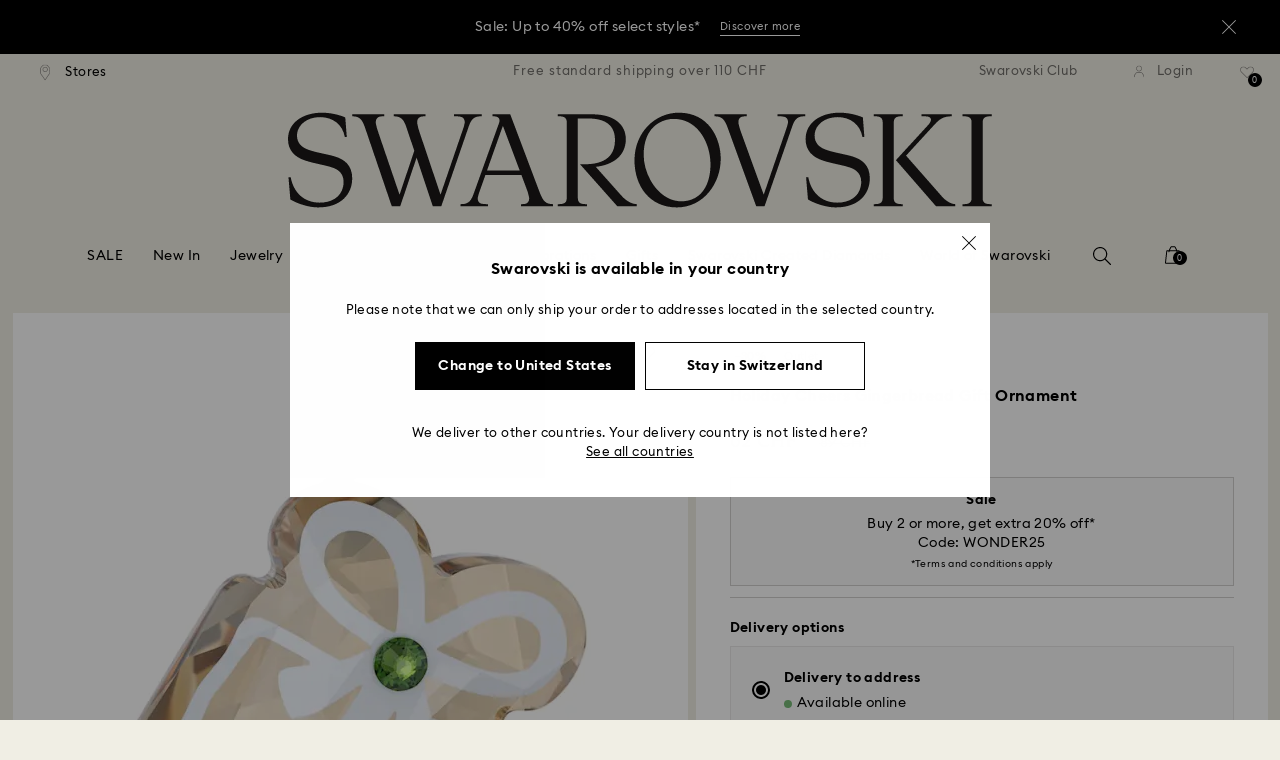

--- FILE ---
content_type: text/html;charset=UTF-8
request_url: https://www.swarovski.com/en-CH/p-5656278/Holiday-Cheers-Gingerbread-Gift-Ornament/
body_size: 57898
content:
<!DOCTYPE html>
<html lang="en-CH">
<head>
  <title>Holiday Cheers Gingerbread Gift Ornament | Swarovski</title>

  <link href="https://c.riskified.com" rel="preconnect" crossorigin>
  <link href="https://integration.algorecs.com" rel="preconnect" crossorigin>
  <link href="https://asset.swarovski.com" rel="preconnect">
  <link href="https://beacon.riskified.com" rel="preconnect">
  <link href="https://img.riskified.com" rel="preconnect">
  <link href="https://sst.swarovski.com" rel="preconnect">
  <link href="https://media.algorecs.com/rrserver/js/2.1/p13n.js" rel="preconnect">
  <link href="https://eu4-live.inside-graph.com" rel="preconnect">
  <link href="https://ct.pinterest.com" rel="preconnect">
  <link href="https://app.usercentrics.eu/browser-ui/3.55.0" rel="preconnect">
  <link href="https://pagead2.googlesyndication.com" rel="preconnect">
  <link rel="shortcut icon" type="image/x-icon" media="all" href="/_ui/responsive/common/images/favicon-16x16.png" sizes="16x16"/>
  <link rel="shortcut icon" type="image/x-icon" media="all" href="/_ui/responsive/common/images/favicon-32x32.png" sizes="32x32"/>
  <link rel="shortcut icon" type="image/x-icon" media="all" href="/_ui/responsive/common/images/favicon-96x96.png" sizes="96x96"/>

  <script type="application/ld+json">{"itemListElement":[{"item":{"name":"Home","@id":"https://www.swarovski.com/de-CH/"},"@type":"ListItem","position":1},{"item":{"name":"Decorations","@id":"https://www.swarovski.com/de-CH/c-04/Categories/Decorations/"},"@type":"ListItem","position":2},{"item":{"name":"Holiday","@id":"https://www.swarovski.com/de-CH/c-0409/Categories/Decorations/Holiday/"},"@type":"ListItem","position":3},{"item":{"name":"Hanging ornaments","@id":"https://www.swarovski.com/de-CH/c-040901/Categories/Decorations/Holiday/Hanging-ornaments/"},"@type":"ListItem","position":4},{"item":{"name":"Holiday Cheers Gingerbread Gift Ornament","@id":"https://www.swarovski.com/de-CH/p-5656278/Holiday-Cheers-Gingerbread-Gift-Ornament/"},"@type":"ListItem","position":5}],"@type":"BreadcrumbList","@context":"http://schema.org"}</script>
<script type="application/ld+json">{"offers":{"priceCurrency":"CHF","@type":"Offer","price":62.0,"availability":"http://schema.org/InStock"},"image":"https://asset.swarovski.com/images/$size_360/t_swa103/b_rgb:ffffff,c_scale,dpr_auto,f_auto,w_auto/5656278_PNG/holiday-cheers-gingerbread-gift-ornament-swarovski-5656278.png","@type":"Product","name":"Holiday Cheers Gingerbread Gift Ornament","description":"Crafted in a cookie-cut style, this delightful gingerbread ornament will add sweetness and joy to any holiday décor. The tempting design is shaped like a wrapped gift, with golden effect crystals and 112 light-catching facets. Suspended from a red grosgrain ribbon, this cheerful ornament celebrates one of the season’s most traditional treats. Decoration object. Not a toy. Not suitable for children under 15.","sku":"5656278","@context":"http://schema.org","brand":"Swarovski","url":"https://www.swarovski.com/en-CH/p-5656278/Holiday-Cheers-Gingerbread-Gift-Ornament/"}</script>
<meta http-equiv="Content-Type" content="text/html; charset=utf-8"/>
<meta http-equiv="X-UA-Compatible" content="IE=edge">
<meta name="viewport" content="width=device-width, initial-scale=1, maximum-scale=1, user-scalable=0">

<meta name="twitter:card" content="Holiday Cheers Gingerbread Gift Ornament">
  <meta name="twitter:title" content="Holiday Cheers Gingerbread Gift Ornament">
  <meta name="twitter:description" content="Crafted in a cookie-cut style, this delightful gingerbread ornament will add sweetness and joy to any holiday décor. The tempting design is shaped like a wrapped gift, with golden effect crystals and 112 light-catching facets. Suspended from a red grosgrain ribbon, this cheerful ornament celebrates one of the season’s most traditional treats. Decoration object. Not a toy. Not suitable for children under 15.">
  <meta name="twitter:image" content="https://asset.swarovski.com/images/$size_1000/t_swa103/b_rgb:ffffff,c_scale,dpr_auto,f_auto,w_auto/5656278_PNG/holiday-cheers-gingerbread-gift-ornament-swarovski-5656278.png">
  <meta name="twitter:domain" content="swarovski.com">
  <meta name="keywords">
<meta name="description" content="Crafted in a cookie-cut style, this delightful gingerbread ornament will add sweetness and joy to any holiday d&eacute;cor. The tempting design is shaped like a wrapped gift, with golden effect crystals and 112 light-catching facets. Suspended from a red grosgrain ribbon, this cheerful ornament celebrates one of the season&rsquo;s most traditional treats. Decoration object. Not a toy. Not suitable for children under 15.">
<meta name="robots" content="index,follow">
<meta property="og:url" content="https://www.swarovski.com/en-CH/p-5656278/Holiday-Cheers-Gingerbread-Gift-Ornament/"/>
<meta property="og:type" content="product"/>
<meta property="og:title" content="Holiday Cheers Gingerbread Gift Ornament by SWAROVSKI"/>
<meta property="og:description" content="Crafted in a cookie-cut style, this delightful gingerbread ornament will add sweetness and joy to any holiday décor. The tempting design is shaped like a wrapped gift, wi Find out more"/>
<meta property="og:image" content="https://asset.swarovski.com/images/$size_360/t_swa103/b_rgb:ffffff,c_scale,dpr_auto,f_auto,w_auto/5656278_PNG/holiday-cheers-gingerbread-gift-ornament-swarovski-5656278.png"/>
    <meta property="og:brand" content="Swarovski"/>
<meta property="og:site_name" content="Swarovski"/>












  
    
  
  
    
  
  
    
  
  
    
  



  
    
      
        

        
          <link rel="preload" as="image"
                imagesrcset="https://asset.swarovski.com/images/$size_1450/t_swa103/b_rgb:ffffff,c_scale,dpr_1.0,f_auto,w_375/5656278_PNG/holiday-cheers-gingerbread-gift-ornament-swarovski-5656278.png 1x, https://asset.swarovski.com/images/$size_1450/t_swa103/b_rgb:ffffff,c_scale,dpr_2.0,f_auto,w_375/5656278_PNG/holiday-cheers-gingerbread-gift-ornament-swarovski-5656278.png 2x,
                                  https://asset.swarovski.com/images/$size_1450/t_swa103/b_rgb:ffffff,c_scale,dpr_3.0,f_auto,w_375/5656278_PNG/holiday-cheers-gingerbread-gift-ornament-swarovski-5656278.png 3x"
                media="(max-width: 759px)">
        
      

    
    
      <link rel="preload" as="image"
            imagesrcset="https://asset.swarovski.com/images/$size_1450/t_swa103/b_rgb:ffffff,c_scale,dpr_1.0,f_auto,w_600/5656278_PNG/holiday-cheers-gingerbread-gift-ornament-swarovski-5656278.png 1x, https://asset.swarovski.com/images/$size_1450/t_swa103/b_rgb:ffffff,c_scale,dpr_2.0,f_auto,w_600/5656278_PNG/holiday-cheers-gingerbread-gift-ornament-swarovski-5656278.png 2x,
                          https://asset.swarovski.com/images/$size_1450/t_swa103/b_rgb:ffffff,c_scale,dpr_3.0,f_auto,w_600/5656278_PNG/holiday-cheers-gingerbread-gift-ornament-swarovski-5656278.png 3x"
            media="(min-width: 759.1px) and (max-width: 1024px)">
    
    
      <link rel="preload" as="image"
            imagesrcset="https://asset.swarovski.com/images/$size_1450/t_swa103/b_rgb:ffffff,c_scale,dpr_1.0,f_auto,w_675/5656278_PNG/holiday-cheers-gingerbread-gift-ornament-swarovski-5656278.png 1x, https://asset.swarovski.com/images/$size_1450/t_swa103/b_rgb:ffffff,c_scale,dpr_2.0,f_auto,w_675/5656278_PNG/holiday-cheers-gingerbread-gift-ornament-swarovski-5656278.png 2x,
                          https://asset.swarovski.com/images/$size_1450/t_swa103/b_rgb:ffffff,c_scale,dpr_3.0,f_auto,w_675/5656278_PNG/holiday-cheers-gingerbread-gift-ornament-swarovski-5656278.png 3x"
            media="(min-width: 1024.1px) and (max-width: 1449px)">
    
    
      <link rel="preload" as="image"
            imagesrcset="https://asset.swarovski.com/images/$size_1450/t_swa103/b_rgb:ffffff,c_scale,dpr_1.0,f_auto,w_675/5656278_PNG/holiday-cheers-gingerbread-gift-ornament-swarovski-5656278.png 1x, https://asset.swarovski.com/images/$size_1450/t_swa103/b_rgb:ffffff,c_scale,dpr_2.0,f_auto,w_675/5656278_PNG/holiday-cheers-gingerbread-gift-ornament-swarovski-5656278.png 2x,
                          https://asset.swarovski.com/images/$size_1450/t_swa103/b_rgb:ffffff,c_scale,dpr_3.0,f_auto,w_675/5656278_PNG/holiday-cheers-gingerbread-gift-ornament-swarovski-5656278.png 3x"
            media="(min-width: 1449.1px)">
    
  
  

<script type="text/javascript">

  /* Polyfill for HTMLCollection.forEach()
   * used when selecting elements by class name or tag name, as that returns an HTMLCollection instead of NodeList
  */
  if (window.HTMLCollection && !HTMLCollection.prototype.forEach) {
    HTMLCollection.prototype.forEach = Array.prototype.forEach;
  }

  /*<![CDATA[*/
  
  var ACC = {
    env: {},
    config: {
      blockUI: {},
      feature: {}
    },
    payment: {},
    loginOverlay: {},
    contactForm: {},
    spinner: {}
  };
  ACC.env.currentBaseStore = "CH";
  ACC.env.defaultCurrency = "CHF";
  ACC.env.currencyNoOfDigits = 2;
  ACC.env.currentSite = "CH";
  ACC.env.previewModeEnabled = false;
  ACC.env.currentLanguage = "en";
  ACC.env.smarteditPreviewMode = false; //if true -> we are in the SmartEdit context
  ACC.payment.googlePayEnvironment = "";
  ACC.payment.gatewayMerchantId = "";
  ACC.payment.googleMerchantName = "";
  ACC.payment.googleMerchantId = "";
  ACC.payment.googleAllowedNetworks = "";
  ACC.config.baseUrl = "https://www.swarovski.com";
  ACC.config.wro4jEnabled = true;
  ACC.config.resourceVersion = "20260112-1633";
  ACC.config.isProductDetail = true;
  ACC.config.isCheckout = false;
  ACC.config.cartContainsScsNewOrRenewEntries = 
  ACC.config.isCartPage = false;
  ACC.config.isContactPage = false;
  ACC.config.isAccountPage = false;
  ACC.config.isLoginPage = false;
  ACC.config.isWishlistPage = false;
  ACC.config.isEnrichmentPage = false;
  ACC.config.feature.preloadRecaptchaOnLoginPage = false;
  ACC.config.feature.noPriceBaseStore = false;
  ACC.config.feature.checkoutStep2NewDesignEnabled = true;
  ACC.config.feature.plpAutomatedProductsLoadEnabled = false;
  ACC.config.richRelevanceDomain = '.algorecs.com';
  ACC.config.feature.trackingRefactorEnabled = false;
  ACC.config.feature.globalRegexCheckFeatureEnabled = false;
  ACC.config.feature.showCaratesinPLPTilesEnabled = true;

  

  ACC.config.contextPath = "";
  // SWATBD: this needs to be checked when we request /di-DE/ we get /en-AA/ (which forces various hacks in JS like in global.js for country change
  ACC.config.encodedContextPath = "/en-CH";
  ACC.config.commonResourcePath = "/_ui/responsive/common";
  ACC.config.themeResourcePath = "/_ui/responsive/theme-swarovski";
  ACC.config.siteResourcePath = "/_ui/responsive/site-CH";
  ACC.config.rootPath = "/_ui/responsive";
  ACC.config.pwaEnabled = false;
  ACC.config.storeSuggestionsEnabled = false;
  ACC.pwdStrengthVeryWeak = 'Very weak';
  
  ACC.pwdStrengthWeak = 'Weak';
  ACC.pwdStrengthMedium = 'Medium';
  ACC.pwdStrengthStrong = 'Strong';
  ACC.pwdStrengthVeryStrong = 'Very strong';
  ACC.pwdStrengthUnsafePwd = 'The chosen password is unsafe!';
  ACC.pwdStrengthTooShortPwd = 'Too short';
  ACC.pwdStrengthMinCharText = 'Minimum length is %d characters';
  ACC.accessibilityLoading = 'Loading...';
  ACC.accessibilityStoresLoaded = 'Stores loaded';
  ACC.loadingAnimationAltText = 'Loading Animation';
  ACC.serversideAjaxErrorText = ' An unexpected error occurred, please try again later.';
  ACC.checkoutGenericErrorText = ' An unexpected error occurred, please try again.';
  ACC.config.googleApiKey = "AIzaSyBwQ2eR69xSvB06Po1rm8RGgpextXOB7pI";
  
  ACC.config.googleApiBusinessKey = "gme-dswarovskikg";
  ACC.config.googleApiVersion = "3.54";
  
  ACC.config.googleMapsUrl = "https://maps.googleapis.com/maps";
  ACC.config.locationIQApiKey = "pk.db324cbba79458120439526900b08d8d";
  ACC.config.locationIQMapsUrl = "https://tiles.locationiq.com/v3/libs/maplibre-gl/1.15.2/maplibre-gl.js";
  ACC.config.locationIQMapsStyleUrl = "https://tiles.locationiq.com/v3/libs/maplibre-gl/1.15.2/maplibre-gl.css";
  ACC.config.locationIQLayersUrl = "https://tiles.locationiq.com/v3/js/liq-styles-ctrl-libre-gl.js?v=0.1.8";
  ACC.config.locationIQLayersStyleUrl = "https://tiles.locationiq.com/v3/css/liq-styles-ctrl-libre-gl.css?v=0.1.8";
  ACC.config.locationIQLangUrl = "https://tiles.locationiq.com/v3/js/lang-libre-gl.min.js?v=0.1.8";
  ACC.config.locationIQGeocoderUrl = "https://tiles.locationiq.com/v3/libs/gl-geocoder/4.5.1/locationiq-gl-geocoder.min.js?v=0.2.2";
  ACC.config.locationIQTurfUrl = "https://unpkg.com/@turf/turf@6/turf.min.js";

  ACC.config.regionDataUrl = '/en-CH/region_data/regions/' + ACC.env.currentBaseStore;
  ACC.config.legacyEmailRegexp = '^(?=.{0,255}$)([a-zA-Z0-9.!#$%&\'*+\/=?^_`{|}~-]{1,64}|\"(?:[\\x01-\\x08\\x0b\\x0c\\x0e-\\x1f\\x21\\x23-\\x5b\\x5d-\\x7f]|\\\\[\\x01-\\x09\\x0b\\x0c\\x0e-\\x7f]){1,62}\")@[a-zA-Z0-9](?:[a-zA-Z0-9-]{0,61}[a-zA-Z0-9])?(?:\\.[a-zA-Z0-9](?:[a-zA-Z0-9-]{0,61}[a-zA-Z0-9])?){1,126}$';
  ACC.config.emailRegexp = '^(?=.{0,255}$)(?=.{0,64}@)(?:(?!^\\.)(?!.*\\.@)(?!.*\\.\\.)[a-zA-Z0-9!#.$%&\'*+\/=?^_\u2018{|}~-]+|\"(?:[\\x01-\\x08\\x0b\\x0c\\x0e-\\x1f\\x21\\x23-\\x5b\\x5d-\\x7f]|\\\\[\\x01-\\x09\\x0b\\x0c\\x0e-\\x7f]){1,62}\")@(?!-)(?!.*\\.-)(?!.*-\\.)(?:[a-zA-Z0-9-]{1,61}\\.){1,126}(?=[a-zA-Z0-9-]*[a-zA-Z][a-zA-Z0-9-]*$)[a-zA-Z0-9](?:[a-zA-Z0-9-]{0,61}[a-zA-Z0-9])?$';
  ACC.config.nameRegexp = '(?=^[. \\u3000\'\\-a-zA-Z\\u00C0-\\u00D6\\u00D8-\\u00F6\\u00F8-\\u02B8\\u0370-\\u03FF\\u1F00-\\u1FFF\\u0400-\\u052F\\u1C80-\\u1C8F\\u2DE0-\\u2DFF\\uA640-\\uA69F\\u4E00-\\u9FFF\\u3400-\\u4DBF\\u3040-\\u30FF\\uF900-\\uFAFF\\uFF66-\\uFF9F\\u1100-\\u11FF\\u3130-\\u318F\\uA960-\\uA97F\\uAC00-\\uD7FF\\u3005\\u3006\\u3024\\u3029\\u3031-\\u3035\\u0E00-\\u0E7F]*$)^((?:^$)|(?:^.*[a-zA-Z\\u00C0-\\u00D6\\u00D8-\\u00F6\\u00F8-\\u02B8\\u0370-\\u03FF\\u1F00-\\u1FFF\\u0400-\\u052F\\u1C80-\\u1C8F\\u2DE0-\\u2DFF\\uA640-\\uA69F]{2}.*$)|(?:^.*[^a-zA-Z\\u00C0-\\u00D6\\u00D8-\\u00F6\\u00F8-\\u02B8\\u0370-\\u03FF\\u1F00-\\u1FFF\\u0400-\\u052F\\u1C80-\\u1C8F\\u2DE0-\\u2DFF\\uA640-\\uA69F. \\u3000\'\\-].*$))$';

  ACC.config.phoneNumberRegexp = '';

  
  ACC.config.richRelevanceApiKey = "257364ecf2e5f8e6";
  ACC.config.richRelevanceApiClientKey = "be116e19c09d0633";
  ACC.config.richRelevanceEnviroment = "recs";
  ACC.config.richRelevanceRegion = "CH-en";
  ACC.config.richRelevanceTimeOut = "2000";
  ACC.config.richRelevanceProductAdditionalInfoUrl = '/en-CH/product-recommendation-additional-info/';
  ACC.config.richRelevanceOptOutCountries = "AT,BE,BG,CY,CZ,DE,DK,EE,ES,FI,FR,GB,GR,HR,HU,IE,IT,LT,LU,LV,MT,NL,PL,PT,RO,SE,SI,SK,CH,IS,NO";
  ACC.config.richRelevanceUserCentricsKey = "AKhz3l5wf";
  ACC.config.richRelevanceConsentKey = "uc_rr";
  ACC.config.richRelevanceServiceId = "AKhz3l5wf";
  ACC.config.richRelevanceContentPersonalizationApiClientKey = "9c52086d4c3bcd7f";
  
  ACC.config.threeDS2PollingTime = "2000";

  
  ACC.config.affiliateTrackingUrlParameter = "nsctrid";

  ACC.loginOverlay.header = 'Please log in';
  ACC.loginOverlay.url = '/en-CH/login/ajax';
  ACC.config.newsletterpopupURL = '/en-CH/newsletterpopup';
  ACC.config.newsletterpopupCookieMaxAge = '30';
  ACC.config.newsletterCustomerSubscribed = false;
  ACC.config.newsletterpopupActive = true;
  ACC.config.newsletterpopupExcludedURI = false;
  ACC.config.newsletterCookieName = 'newsletterpopup-' + 'en';
  ACC.config.signupclubregisterpopupURL = ACC.config.encodedContextPath + '/cart/signupclubregisterpopup';
  ACC.config.signupclubwelcomevoucherpopupURL = ACC.config.encodedContextPath + '/cart/signupclubwelcomevoucherpopup';
  ACC.config.isSCEnabled = true; //if true -> we are in Swarovski Club context
  ACC.spinner = {
    timeout: 5
  };

  ACC.config.isQRCodeRegistrationFlow = false;

  ACC.config.csrfTokenTimeoutMs = 600000;
  ACC.config.blockUI.coolOffMillis = 30000;
  ACC.config.flyoutShowMillis = 2000;
  ACC.config.showFlyout = false;

  ACC.config.recaptchaSiteKey = '6LcqA_kUAAAAAM_cd3B7yfo2Lky-zgrl0tycIycb';
  ACC.config.recaptchaEnabled = true;

  ACC.config.mobilePhoneNumberRegistrationEnabled = false;


  ACC.scMembershipNotValidMessage= 'Please enter a valid membership number';
  ACC.usernameMandatoryEmailMessage = 'Enter email address';
  ACC.usernameMandatoryEmailOrPhoneMessage = 'Enter email address or phone number';
  ACC.usernameInvalidEmailOrPhoneMessage = 'Invalid email address or phone number (use +\/00 with country prefix)';
  ACC.usernameInvalidEmailMessage = 'Invalid email address';
  ACC.passwordMandatoryMessage = 'Please enter a password.';
  ACC.passwordInvalidMessage = 'The password does not meet our password policy, please enter a 7 character long password containing at least one number and an uppercase letter.';
  ACC.termsAndConditionsGeneralInvalidMessage = 'If you don’t agree our Privacy Policy and cross-border transfer, we cannot provide you with register, order and consultancy and related service, but you can check and browse part of our information.';
  ACC.rr_carouselAriaLabelNext = 'Next';
  ACC.rr_carouselAriaLabelPrev = 'Previous';
  ACC.paymentTimeoutMessage = 'Unfortunately your payment request has timed out. Please try again.';
  ACC.fiscalCodeEmptyMessage = 'Fiscal code is empty.';
  ACC.altConfirmationMessage = 'confirmation';
  ACC.altErrorMessage = 'error';
  ACC.corporateGiftAddedToList = '{0} gift added to my list';
  ACC.corporateGiftsAddedToList = '{0} gift(s) added to my list';
  ACC.corporategiftWishProductAddMsg = 'Add to My Corporate Gift List';
  ACC.corporategiftWishProductRemoveMsg = 'Remove from My Corporate Gift List';
  ACC.config.anonymousWishlistMaxItems = 20;
  ACC.config.corporateWishlistMaxItems = 20;

  ACC.passwordExceededMaxLengthMessage = 'Password must be fewer than 65 characters';
  ACC.passwordMaxLength = 64

  ACC.config.customerAutoLookupMaxAttempts = 
  ACC.config.customerAutoLookupDelay = 

  ACC.giftOccasionUpdatedSuccessfullyMsg = 'You have successfully updated your gifting ocassion reminder(s)';
  ACC.giftOccasionErrorDuringUpdateMsg = 'An error occurred. Please try again';

  ACC.creditCardOverlayEditCardHeadlineMsg = 'Edit credit card';
  ACC.creditCardOverlayNewCardHeadlineMsg = 'Add new credit card';

  ACC.config.mergeGiftCardsErrorGeneral = 'Merge not possible: Only cards from the same country are eligible, and Kristallwelten cards are excluded. Cards excluded from this merge remain valid and can be redeemed separately.';
  ACC.config.mergeGiftCardsErrorDuplicate = 'Dear customer, you entered the same Gift Card number. Please provide different Gift Card numbers.';
  ACC.config.mergeGiftCardsErrorMaxBalance = 'The gift cards cannot be merged. The combined value exceeds the maximum allowed in your country. Please use them separately.';

  ACC.config.cartIntegrationTrustedOrigins = 'https://www.swarovski.com';

  ACC.config.emojiPatternCheck = '\(\?\!\[\.#\,/@\+\-\]\)[\\p\{Emoji_Presentation\}\\p\{P\}\\p\{S\}]';
  ACC.config.recaptchaChallengeAnswered = '';
  ACC.config.plpDesktopFacetsMobileFirstEnabled = true;

  
  /*]]>*/
</script>
<script type="text/javascript">
  /*<![CDATA[*/
  ACC.addons = {};	//JS holder for addons properties

  
  ACC.addons.chineseproductsharingaddon = [];
  
  ACC.addons.swathirdpartystoreaddon = [];
  
  ACC.addons.omnistorefrontaddon = [];
  
  ACC.addons.smarteditaddon = [];
  
  ACC.addons.crstorefrontaddon = [];
  
  ACC.addons.scstorefrontaddon = [];
  
  ACC.addons.ccstorefrontaddon = [];
  
  ACC.addons.slstorefrontaddon = [];
  
  ACC.addons.slstorefrontaddon['googleApiBusinessKey'] = 'gme-dswarovskikg';
  
  ACC.addons.slstorefrontaddon['baiduApiKey'] = '0Knbn1mwoAhj7WqHeZVMLq0ai32dL5C6';
  
  ACC.addons.slstorefrontaddon['baiduApiVersion'] = '2.0';
  
  ACC.addons.slstorefrontaddon['map.defaultZoomLevel'] = '9';
  
  ACC.addons.slstorefrontaddon['detailsmap.defaultZoomLevel'] = '15';
  
  ACC.addons.slstorefrontaddon['map.minZoomLevel'] = '7';
  
  ACC.addons.slstorefrontaddon['detailsmap.minZoom'] = '2';
  
  ACC.addons.scsstorefrontaddon = [];
  
  /*]]>*/
</script>
<link  rel="preload" href="/_ui/responsive/common/js/acc.dynamicutils.js?v=20260112-1633" as="script"/>

  <script type="text/javascript">

  function getCookieValue(cookieName) {
    var regex = new RegExp('[; ]' + cookieName + '=([^\\s;]*)');
    var matches = (' ' + document.cookie).match(regex);
    if (matches === null) {
      return;
    }
    var cookieValue = matches[1];
    if (cookieName && cookieValue) {
      if (cookieValue[0] === "\"" && cookieValue[cookieValue.length - 1] === "\"") {
        cookieValue = cookieValue.substr(1, cookieValue.length - 2)
      }
      return cookieValue;
    }
    return '';
  }

  var dataLayer = window.dataLayer = window.dataLayer || [];
  
  var eventData = {
                      'sessionID': getCookieValue("sessionSAPTrackingId"),
                      'riskifiedShopDomain': 'www.swarovski.com',
                      'hybrisSegments': '[SS_AB_400_V0]',
                      'randomPageId': Math.round(Math.random()*10000000000).toString(),
                      
                      'fpid': "",
                      'abSeed':"06908184954",
                    };
  
  dataLayer.push(eventData);
</script>

<script type="text/javascript">
    var trackingData =
      {"pageTitle":"Holiday Cheers Gingerbread Gift Ornament | Swarovski","pageType":"other","shopDomain":"www.swarovski.com","siteCountryCode":"CH","siteCurrency":"CHF","templateName":"Product Details Page Template v2","pageId":"productDetails2","pageName":"Product Details 2","pageLabel":"productdetails2"};

    
    trackingData.userId = getCookieValue("sessionGoogleTagManager");
    dataLayer.push(trackingData);
  </script>





<script type="text/javascript">
  var productDetailPageTrackingData =
    {"event":"productDetail","productList":"","products":[{"id":"5656278","variant":"5656278","secondId":"5656278","price":"57.35","shownPrice":"62.00","originalPrice":"82.33","coupon":"20OUTLET-Q1-DACH-P:111","promotion":"","quantity":"1","name":"Holiday Cheers Gingerbread Gift Ornament","marketingCategory":"Decorations","marketingSubCategory":"Holiday","marketingSubSubCategory":"Hanging ornaments","inStock":1,"brand":"Swarovski","preOrder":false,"collections":[],"materialStatus":"","flags":["fl-outlet","fl-outlet-favorites","fl-in-stock","fl-2ndtimeonsale"]}]}
  ;
  dataLayer.push(productDetailPageTrackingData);
</script><script>(function(w, d, s, l, i, u) {
  w[l] = w[l] || [];
  w[l].push({ event: 'cust.gtmUrl', 'gtmLoadUrl': u });
  w[l].push({
    'gtm.start':
      new Date().getTime(), event: 'gtm.js'
  });
  var f = d.getElementsByTagName(s)[0],
    j = d.createElement(s), dl = l != 'dataLayer' ? '&l=' + l : '';
  j.async = true;
  j.src =
    u+ '?id=' + i + dl;
  f.parentNode.insertBefore(j, f);
})(window, document, 'script', 'dataLayer', 'GTM-MR2JS5', 'https://sst.swarovski.com/gtm.js');</script>
<script type="text/javascript">

  function getCookieValue(cookieName) {
    var regex = new RegExp('[; ]' + cookieName + '=([^\\s;]*)');
    var matches = (' ' + document.cookie).match(regex);
    var cookieValue = matches[1];
    if (cookieName && cookieValue) {
      if (cookieValue[0] === "\"" && cookieValue[cookieValue.length - 1] === "\"") {
        cookieValue = cookieValue.substr(1, cookieValue.length - 2)
      }
      return cookieValue.toUpperCase();
    }
    return '';
  }

  function powerFrontAddToCart() {
    
    if (typeof window._insideUpdateView === "function") {
      window._insideUpdateView();
    }

    
    _insideData = {"addCart":{"name":"Holiday Cheers Gingerbread Gift Ornament","category":"Decorations","sku":"5656278","price":"62","qty":1,"itemurl":"https://www.swarovski.com/en-CH/p-5656278","img":"https://asset.swarovski.com/images/$size_1000/t_swa103/b_rgb:ffffff,c_scale,dpr_auto,f_auto,w_auto/5656278_PNG/holiday-cheers-gingerbread-gift-ornament-swarovski-5656278.png"}}
  }

  

  var _insideData =
    {"website":{"country":"CH","currency":"CHF","language":"en"},"page":{"name":"Product Details 2","type":"other"},"product":{"name":"Holiday Cheers Gingerbread Gift Ornament","category":"Decorations","sku":"5656278","price":"62","qty":1,"itemurl":"https://www.swarovski.com/en-CH/p-5656278","img":"https://asset.swarovski.com/images/$size_1000/t_swa103/b_rgb:ffffff,c_scale,dpr_auto,f_auto,w_auto/5656278_PNG/holiday-cheers-gingerbread-gift-ornament-swarovski-5656278.png"}}
    _insideData.user = { "id": getCookieValue("sessionGoogleTagManager")};
</script>
<link rel="canonical" href="https://www.swarovski.com/en-CH/p-5656278/Holiday-Cheers-Gingerbread-Gift-Ornament/"/>
  <link rel="preload" as="style" type="text/css" media="all" href="/_ui/responsive/theme-swarovski/css2/header.css?v=20260112-1633"/>
<link rel="preload" as="style" href="/wro/all_productdetails_css2.css?v=20260112-1633"/>
      <style>

  

  @font-face {
    font-family: 'ITCNovareseMed';
    font-style: normal;
    font-weight: 400;
    font-display: swap;
    src:
      local('ITCNovareseMed'),
      url('/_ui/responsive/common/fonts/SwarovskiITCNovarese-Medium-Cyrillic.woff2?v=20260112-1633') format('woff2'),
      url('/_ui/responsive/common/fonts/SwarovskiITCNovarese-Medium-Cyrillic.woff?v=20260112-1633') format('woff'),
      url('/_ui/responsive/common/fonts/SwarovskiITCNovarese-Medium-Cyrillic.ttf?v=20260112-1633') format('truetype');
    unicode-range: U+0400-045F;
  }

  @font-face {
    font-family: 'ITCNovareseBook';
    font-style: normal;
    font-weight: 400;
    font-display: swap;
    src:
      local('ITCNovareseBook'),
      url('/_ui/responsive/common/fonts/SwarovskiITCNovarese-Book-Cyrillic.woff2?v=20260112-1633') format('woff2'),
      url('/_ui/responsive/common/fonts/SwarovskiITCNovarese-Book-Cyrillic.woff?v=20260112-1633') format('woff'),
      url('/_ui/responsive/common/fonts/SwarovskiITCNovarese-Book-Cyrillic.ttf?v=20260112-1633') format('truetype');
    unicode-range: U+0400-045F;
  }

  @font-face {
    font-family: 'EuclidIgnited';
    font-style: normal;
    font-weight: 400;
    font-display: swap;
    src:
      local('EuclidIgnited'),
      url('/_ui/responsive/common/fonts/SwarovskiEuclidIgnited-Regular-Cyrillic.woff2?v=20260112-1633') format('woff2'),
      url('/_ui/responsive/common/fonts/SwarovskiEuclidIgnited-Regular-Cyrillic.woff?v=20260112-1633') format('woff'),
      url('/_ui/responsive/common/fonts/SwarovskiEuclidIgnited-Regular-Cyrillic.ttf?v=20260112-1633') format('truetype');
    unicode-range: U+0400-045F;
  }

  @font-face {
    font-family: 'EuclidIgnitedSemiBold';
    font-style: normal;
    font-weight: 400;
    font-display: swap;
    src:
      local('EuclidIgnitedSemiBold'),
      url('/_ui/responsive/common/fonts/SwarovskiEuclidIgnited-Semibold-Cyrillic.woff2?v=20260112-1633') format('woff2'),
      url('/_ui/responsive/common/fonts/SwarovskiEuclidIgnited-Semibold-Cyrillic.woff?v=20260112-1633') format('woff'),
      url('/_ui/responsive/common/fonts/SwarovskiEuclidIgnited-Semibold-Cyrillic.ttf?v=20260112-1633') format('truetype');
    unicode-range: U+0400-045F;
  }

  

  @font-face {
    font-family: 'ITCNovareseMed';
    font-style: normal;
    font-weight: 400;
    font-display: swap;
    src:
      local('ITCNovareseMed'),
      url('/_ui/responsive/common/fonts/SwarovskiITCNovarese-Medium-LatinAB.woff2?v=20260112-1633') format('woff2'),
      url('/_ui/responsive/common/fonts/SwarovskiITCNovarese-Medium-LatinAB.woff?v=20260112-1633') format('woff'),
      url('/_ui/responsive/common/fonts/SwarovskiITCNovarese-Medium-LatinAB.ttf?v=20260112-1633') format('truetype');
    unicode-range: U+0100-017F,U+0180-024F;
  }

  @font-face {
    font-family: 'ITCNovareseBook';
    font-style: normal;
    font-weight: 400;
    font-display: swap;
    src:
      local('ITCNovareseBook'),
      url('/_ui/responsive/common/fonts/SwarovskiITCNovarese-Book-LatinAB.woff2?v=20260112-1633') format('woff2'),
      url('/_ui/responsive/common/fonts/SwarovskiITCNovarese-Book-LatinAB.woff?v=20260112-1633') format('woff'),
      url('/_ui/responsive/common/fonts/SwarovskiITCNovarese-Book-LatinAB.ttf?v=20260112-1633') format('truetype');
    unicode-range: U+0100-017F,U+0180-024F;
  }

  @font-face {
    font-family: 'EuclidIgnited';
    font-style: normal;
    font-weight: 400;
    font-display: swap;
    src:
      local('EuclidIgnited'),
      url('/_ui/responsive/common/fonts/SwarovskiEuclidIgnited-Regular-LatinAB.woff2?v=20260112-1633') format('woff2'),
      url('/_ui/responsive/common/fonts/SwarovskiEuclidIgnited-Regular-LatinAB.woff?v=20260112-1633') format('woff'),
      url('/_ui/responsive/common/fonts/SwarovskiEuclidIgnited-Regular-LatinAB.ttf?v=20260112-1633') format('truetype');
    unicode-range: U+0100-017F,U+0180-024F;
  }

  @font-face {
    font-family: 'EuclidIgnitedSemiBold';
    font-style: normal;
    font-weight: 400;
    font-display: swap;
    src:
      local('EuclidIgnitedSemiBold'),
      url('/_ui/responsive/common/fonts/SwarovskiEuclidIgnited-Semibold-LatinAB.woff2?v=20260112-1633') format('woff2'),
      url('/_ui/responsive/common/fonts/SwarovskiEuclidIgnited-Semibold-LatinAB.woff?v=20260112-1633') format('woff'),
      url('/_ui/responsive/common/fonts/SwarovskiEuclidIgnited-Semibold-LatinAB.ttf?v=20260112-1633') format('truetype');
    unicode-range: U+0100-017F,U+0180-024F;
  }

  

  @font-face {
    font-family: 'ITCNovareseMed';
    font-style: normal;
    font-weight: 400;
    font-display: swap;
    src:
      local('ITCNovareseMed'),
      url('/_ui/responsive/common/fonts/SwarovskiITCNovarese-Medium-Basic.woff2?v=20260112-1633') format('woff2'),
      url('/_ui/responsive/common/fonts/SwarovskiITCNovarese-Medium-Basic.woff?v=20260112-1633') format('woff'),
      url('/_ui/responsive/common/fonts/SwarovskiITCNovarese-Medium-Basic.ttf?v=20260112-1633') format('truetype');
    unicode-range: U+0000-007F,U+00A0-00FF,U+020AC,U+20BD,U+20BA,U+20A9;
  }

  @font-face {
    font-family: 'ITCNovareseBook';
    font-style: normal;
    font-weight: 400;
    font-display: swap;
    src:
      local('ITCNovareseBook'),
      url('/_ui/responsive/common/fonts/SwarovskiITCNovarese-Book-Basic.woff2?v=20260112-1633') format('woff2'),
      url('/_ui/responsive/common/fonts/SwarovskiITCNovarese-Book-Basic.woff?v=20260112-1633') format('woff'),
      url('/_ui/responsive/common/fonts/SwarovskiITCNovarese-Book-Basic.ttf?v=20260112-1633') format('truetype');
    unicode-range: U+0000-007F,U+00A0-00FF,U+020AC,U+20BD,U+20BA,U+20A9;
  }

  @font-face {
    font-family: 'EuclidIgnited';
    font-style: normal;
    font-weight: 400;
    font-display: swap;
    src:
      local('EuclidIgnited'),
      url('/_ui/responsive/common/fonts/SwarovskiEuclidIgnited-Regular-Basic.woff2?v=20260112-1633') format('woff2'),
      url('/_ui/responsive/common/fonts/SwarovskiEuclidIgnited-Regular-Basic.woff?v=20260112-1633') format('woff'),
      url('/_ui/responsive/common/fonts/SwarovskiEuclidIgnited-Regular-Basic.ttf?v=20260112-1633') format('truetype');
    unicode-range: U+0000-007F,U+00A0-00FF,U+020AC,U+20BD,U+20BA,U+20A9;
  }

  @font-face {
    font-family: 'EuclidIgnitedSemiBold';
    font-style: normal;
    font-weight: 400;
    font-display: swap;
    src:
      local('EuclidIgnitedSemiBold'),
      url('/_ui/responsive/common/fonts/SwarovskiEuclidIgnited-Semibold-Basic.woff2?v=20260112-1633') format('woff2'),
      url('/_ui/responsive/common/fonts/SwarovskiEuclidIgnited-Semibold-Basic.woff?v=20260112-1633') format('woff'),
      url('/_ui/responsive/common/fonts/SwarovskiEuclidIgnited-Semibold-Basic.ttf?v=20260112-1633') format('truetype');
    unicode-range: U+0000-007F,U+00A0-00FF,U+020AC,U+20BD,U+20BA,U+20A9;
  }

  

  @font-face {
    font-family: 'ITCNovareseMed';
    font-style: normal;
    font-weight: 400;
    font-display: swap;
    src:
      local('ITCNovareseMed'),
      url('/_ui/responsive/common/fonts/SwarovskiITCNovarese-Medium-Greek.woff2?v=20260112-1633') format('woff2'),
      url('/_ui/responsive/common/fonts/SwarovskiITCNovarese-Medium-Greek.woff?v=20260112-1633') format('woff'),
      url('/_ui/responsive/common/fonts/SwarovskiITCNovarese-Medium-Greek.ttf?v=20260112-1633') format('truetype');
    unicode-range: U+0370-03FF;
  }

  @font-face {
    font-family: 'ITCNovareseBook';
    font-style: normal;
    font-weight: 400;
    font-display: swap;
    src:
      local('ITCNovareseBook'),
      url('/_ui/responsive/common/fonts/SwarovskiITCNovarese-Book-Greek.woff2?v=20260112-1633') format('woff2'),
      url('/_ui/responsive/common/fonts/SwarovskiITCNovarese-Book-Greek.woff?v=20260112-1633') format('woff'),
      url('/_ui/responsive/common/fonts/SwarovskiITCNovarese-Book-Greek.ttf?v=20260112-1633') format('truetype');
    unicode-range: U+0370-03FF;
  }

  @font-face {
    font-family: 'EuclidIgnited';
    font-style: normal;
    font-weight: 400;
    font-display: swap;
    src:
      local('EuclidIgnited'),
      url('/_ui/responsive/common/fonts/SwarovskiEuclidIgnited-Regular-Greek.woff2?v=20260112-1633') format('woff2'),
      url('/_ui/responsive/common/fonts/SwarovskiEuclidIgnited-Regular-Greek.woff?v=20260112-1633') format('woff'),
      url('/_ui/responsive/common/fonts/SwarovskiEuclidIgnited-Regular-Greek.ttf?v=20260112-1633') format('truetype');
    unicode-range: U+0370-03FF;
  }

  @font-face {
    font-family: 'EuclidIgnitedSemiBold';
    font-style: normal;
    font-weight: 400;
    font-display: swap;
    src:
      local('EuclidIgnitedSemiBold'),
      url('/_ui/responsive/common/fonts/SwarovskiEuclidIgnited-Semibold-Greek.woff2?v=20260112-1633') format('woff2'),
      url('/_ui/responsive/common/fonts/SwarovskiEuclidIgnited-Semibold-Greek.woff?v=20260112-1633') format('woff'),
      url('/_ui/responsive/common/fonts/SwarovskiEuclidIgnited-Semibold-Greek.ttf?v=20260112-1633') format('truetype');
    unicode-range: U+0370-03FF;
  }

  </style>

<link rel="stylesheet" type="text/css" media="all" href="/wro/all_productdetails_css2.css?v=20260112-1633"/>
      <link rel="preload" href="/_ui/responsive/theme-swarovski/css2/forms.css?v=20260112-1633" as="style" onload="this.onload=null;this.rel='stylesheet'">
    <noscript><link rel="stylesheet" type="text/css" media="all" href="/_ui/responsive/theme-swarovski/css2/forms.css?v=20260112-1633"/></noscript>

  <link rel="stylesheet" type="text/css" media="all" href="/_ui/responsive/theme-swarovski/css2/header.css?v=20260112-1633"/>
  <link rel="preload" href="/_ui/responsive/theme-swarovski/css2/footer.css?v=20260112-1633" as="style" onload="this.onload=null;this.rel='stylesheet'">
  <noscript><link rel="stylesheet" type="text/css" media="all" href="/_ui/responsive/theme-swarovski/css2/footer.css?v=20260112-1633"/></noscript>
<link rel="preload" href="/_ui/responsive/theme-swarovski/js2/header.js?v=20260112-1633" as="script"/>
  <link rel="preload" href="/wro/all_productdetails_js2.js?v=20260112-1633" as="script">
  <script type="text/javascript">
        window.requestIdleCallback = window.requestIdleCallback || function(cb) {
          var start = Date.now();
          return setTimeout(function() {
            cb({
              didTimeout: false,
              timeRemaining: function() {
                return Math.max(0, 50 - (Date.now() - start));
              }
            });
          }, 1);
        }

        window.cancelIdleCallback = window.cancelIdleCallback || function(id) {
          clearTimeout(id);
        }
      </script>
      <link rel="preload" href="/wro/algonomy_richrelevance.js?v=20260112-1633" as="script">
      <script src="https://swarovski.app.baqend.com/v1/speedkit/install.js?d=production" async crossorigin="anonymous"></script>
  <script defer type="text/javascript" src="/_ui/responsive/common/js/unpkg/web-vitals-5.0.3.iife.js?v=20260112-1633"></script>
  <script type="text/javascript">
    addEventListener('DOMContentLoaded', function() {
      if (typeof webVitals !== "undefined") {
        webVitals.onCLS(ACC.tracking.pushMetricEvent);
        webVitals.onLCP(ACC.tracking.pushMetricEvent);
        webVitals.onFCP(ACC.tracking.pushMetricEvent);
        webVitals.onTTFB(ACC.tracking.pushMetricEvent);
        webVitals.onINP(ACC.tracking.pushMetricEvent);
     }
    });
  </script>

  </head>

<body class="page-productDetails2 pageType-ProductPage template-pages-product-productLayout2Page  smartedit-page-uid-productDetails2 smartedit-page-uuid-eyJpdGVtSWQiOiJwcm9kdWN0RGV0YWlsczIiLCJjYXRhbG9nSWQiOiJzd2EtZ2xvYmFsQ29udGVudENhdGFsb2ciLCJjYXRhbG9nVmVyc2lvbiI6Ik9ubGluZSJ9 smartedit-catalog-version-uuid-swa-globalContentCatalog/Online  language-en horizontal-overflow-hidden">

<noscript><iframe src="https://www.googletagmanager.com/ns.html?id=GTM-MR2JS5&gtm_auth=JlqSEjvBsaiwymA3HE0nJg&gtm_preview=env-2&gtm_cookies_win=x"
                  height="0" width="0" style="display:none;visibility:hidden"></iframe></noscript>


<script type="text/javascript">
  //<![CDATA[
  (function() {
    function riskifiedBeaconLoad() {
      var store_domain = 'www.swarovski.com';
      var session_id = ACC.cookie.getCookieValueFor("sessionSAPTrackingId");
      var url = ('https:' == document.location.protocol ? 'https://' : 'http://')
        + "beacon.riskified.com?shop=" + store_domain + "&sid=" + session_id;
      var s = document.createElement('script');
      s.type = 'text/javascript';
      s.async = true;
      s.src = url;
      var x = document.getElementsByTagName('script')[0];
      x.parentNode.insertBefore(s, x);
    }
    if (window.attachEvent) {
      window.attachEvent('onload', riskifiedBeaconLoad)
    } else {
      window.addEventListener('load', riskifiedBeaconLoad, false);
    }
  })();
  //]]>
</script>





  <div class="swa-top-banner-carousel js-top-banner-carousel swa-top-banner-carousel--theme-dark" style="">

      <div class="splide swa-top-banner-carousel__slider" id="topBannerSlider-TBANNER_DE-AT-CH"
           data-interval="3600">
        <div class="splide__track">
          <div class="splide__list">
            <div class="splide__slide p-splide__slide swa-top-banner-carousel__slide js-expandable-top-banner" data-slide="slide-FW25_Sale_TBB_DACH">
  <div class="swa-top-banner-carousel__main">
    <div class="swa-top-banner-carousel__header swa-labelflex-sans--default">
      <span class="swa-top-banner-carousel__header-text" data-collapsed-text="Sale: Up to 40% off select styles*"
            data-expended-text="Sale: Up to 40% off select styles*">
        Sale: Up to 40% off select styles*</span>
      <a href="#"
         class="swa-button swa-button--small swa-button-text-underlined  swa-button-text-underlined--white swa-top-banner-carousel__button">
        <span class="swa-button__content ">
          <span class="swa-button__text swa-text-sans--tiny">Discover more</span>
        </span>
      </a>
    </div>
  </div>

  <div class="swa-top-banner-carousel__details" data-slide-content="slide-FW25_Sale_TBB_DACH">
    <div class="swa-top-banner-carousel__subheader swa-labelflex-sans--small">Buy 2 or more, get extra 20% off* </br> Code: WONDER25</div>
    <div class="swa-top-banner-carousel__details-buttons">
      <a id="FW25_Sale_TBB_AU_NZ_ReadMore" href="/en-CH/c-swa-root/Categories/f/fg-shopby/fl-outlet/fg-shopby/fl-sale/" class="swa-cms-link-component swa-cms-link-component-primary-white swa-cms-link-component--standard js-top-banner-expanded-links" aria-label="Shop all"><span class="swa-cms-link-component__content"><span class="swa-cms-link-component__text swa-label-sans--default">Shop all</span></span></a></div>
    <div class="swa-top-banner-carousel__text swa-text-sans--tiny">*Terms and conditions apply</div>
  </div>

</div></div>
        </div>
      </div>

      <div class="swa-top-banner-carousel__details-wrapper">
          </div>

      <span class="swa-top-banner-carousel__close-icon js-top-banner-carousel-close"></span>
    </div>
  <header class="swa-header swa-all-pages-new-header  js-swa-header  ">
      







<div id="js-accesskey-box" class="sr-only" role="navigation">
  <div class="accesskey-box">
    <div class="accesskey-box__headline">
      <div class="headline headline--hl7">
        Accesskeys list
      </div>
    </div>
    <ul class="accesskey-box__unordered-list" tabindex="0">
      
        <li class="accesskey-box__list-element">
          <a class="accesskey-box__link" href="#main-navigation" accesskey="0">0 - Header</a>
        </li>
      
      <li class="accesskey-box__list-element">
        <a class="accesskey-box__link" href="#swa-main" accesskey="1">1 - Main content</a>
      </li>

      <li class="accesskey-box__list-element">
        <a class="accesskey-box__link accesskey-box__link--footer" href="#footer" accesskey="2">2 - Footer</a>
      </li>

      
    </ul>
  </div>
</div>

<div class="yCmsContentSlot container">
<div id="SCD_MTO_CallToAction_Modification" class="content"><script>
</script></div><script>
/* ! A/B Experiments #AB-438# 05-11-2025 ! */
(c=>{if(document.body.classList.toString().includes("productLayout2Page"))try{"complete"===document.readyState||"interactive"===document.readyState?e():document.addEventListener("DOMContentLoaded",function(){e()})}catch(e){}function e(){try{var a,e,t,i,n=c.find(function(e){return e.hasOwnProperty("abSeed")}).abSeed,r=parseInt(n.slice(7,8));0<=r&&r<=4&&d()&&o(function(){u(438,0)}),5<=r&&r<=9&&d()&&(a="mp4-1",e=["data-src","src","poster"],t=["xs","sm","md","lg"],i=["data-srcset","src"],document.querySelectorAll(".splide__slide--video video, .swa-pdp-product-carousel-zoomed .splide__slide video").forEach(function(n){var r=!1;e.forEach(function(e){var t=n.getAttribute(e);t&&t.includes(a)&&(t=t.replace("mp4-1","mp4-2"),n.setAttribute(e,t),r=!0)}),t.forEach(function(e){var e="data-thumbnail-".concat(e),t=n.getAttribute(e);t&&t.includes(a)&&(t=t.replace("mp4-1","mp4-2"),n.setAttribute(e,t))}),n.querySelectorAll("source").forEach(function(n){i.forEach(function(e){var t=n.getAttribute(e);t&&t.includes(a)&&(t=t.replace("mp4-1","mp4-2"),n.setAttribute(e,t),r=!0)})}),r&&n.load()}),o(function(){u(438,1)}))}catch(e){c.push({event:"standardEventTracking",eventCategory:"Caught Errors",ga4Event:"Caught Errors-Experiment",eventAction:"Experiment-438-ai_video",eventLabel:e,eventValue:void 0,eventNonInteractive:!0})}}function d(){var e,t=null==(t=window.dataLayer)?void 0:t.find(function(e){return"Product Detail"===e.eventAction}),n=null==(n=window.dataLayer)?void 0:n.find(function(e){return"productDetail"===e.event});return t&&Array.isArray(t.ecommerce.ga4Items)?e=t.ecommerce.ga4Items[0].item_id:n&&Array.isArray(n.products)&&(e=e||(null==n?void 0:n.products[0].id)),[5675393,5677044,5683617,5558892,5723846,5720034,5230478,5427993,5715078,5686616,5678073,5684483,5675983,5681811,5619235,5646410,5670225,5677126,5675327,5665436,5658317,5670324,5668073].includes(parseInt(e))}function o(e){var t,n=document.querySelector(".swa-pdp-grid__thumbnails-area");n&&(n.querySelector(".splide--slide")?e():(t=new MutationObserver(function(){n.querySelector(".splide--slide")&&(t.disconnect(),e())})).observe(n,{childList:!0,subtree:!0}))}function u(t,i){var d=!1,o=function(e){c.push({event:"standardEventTracking",eventCategory:"Experiments",eventAction:"AB"+t+"."+i+"__kpi",eventLabel:e,eventValue:void 0,eventNonInteractive:!1})};document.querySelectorAll(".splide__slide--video .videoplayer__video:not(.splide__slide--clone .videoplayer__video), .swa-pdp-product-carousel-zoomed video:not(.splide__slide--clone video)").forEach(function(a){a.addEventListener("timeupdate",function(){var e,t,n,r;(e=a).currentTime/e.duration<.5||e.dataset.halfplayed||(t={event:"standardEventTracking",ga4Event:"Experiments-"+(t="hyb")+"_"+(n=438)+"_"+(r="ai_video"),eventCategory:"Experiments",eventAction:t+"_"+n+"_"+r,eventLabel:"AB"+n+"."+i,eventValue:r=void 0,eventNonInteractive:!0},r&&(t.errorType=t.eventAction,t.errorMsg=r),c.push(t),e.dataset.halfplayed="true",(n=document.querySelector(".js-add-to-cart"))&&!d&&(d=!0,n.addEventListener("click",function(){o("Add_to_Cart")}))),.5<(r=a).duration-r.currentTime||r.dataset.ended||(o("Video_End"),r.dataset.ended="true")})})}})(window.dataLayer=window.dataLayer||[]);
</script></div>












  


  



  


<div class="swa-header__top-slot swa-label-sans--small swa-hidden-md swa-hidden-sm">

  <div class="swa-header__left">
    
      
        
      
        <div class="swa-header__left-store-locator">
<a class="swa-link js-storelocator-headerlink" href="/en-CH/store-finder/" aria-label="Stores" gtm-event-module="Header"  gtm-event-type="click" gtm-event-element-type="text" gtm-event-uitext="Stores">
  <span class="swa-link__icon swa-link__icon--left-locator" role="img" aria-label="left-locator image"> </span>
  <span class="swa-link__item">Stores</span>
</a>
</div>

      
    
  </div>

  <div class="swa-header__center">
    <div class="swa-header__center-benefits">
      
        <div id="swa-benefits-bar_001" class="splide swa-benefits-bar js-swa-benefits-bar" tabindex="0">
    <div class="splide__track">
      <div class="splide__list" aria-label="Product Slider">
        <div class="splide__slide swa-benefits-bar__item">
            <div class="swa-text">
  <span class="swa-text__item-text">Free standard shipping over 110 CHF </span>
  <span class="swa-text__item-text"></span>
</div></div>
        </div>
    </div>
  </div>


      
        
      
    </div>
  </div>

  <div class="swa-header__right">
    
      <div class="swa-header__right-membership">
<a class="swa-link js-swa-header-membership js-swa-membership-sc"
   href="/en-CH/s-sclanding/"
   aria-label="Swarovski Club"
   gtm-event-module="Header"
   gtm-event-type="click"
   gtm-event-element-type="text"
   gtm-event-uitext="Swarovski Club">
  <span class="swa-link__item">Swarovski Club</span>
</a>
</div>

    
      <div class="swa-header__right-actions">
<a class="swa-link js-swa-header-login js-header-links" href="/en-CH/login/?targetUrl=/my-account/" aria-label="Login" gtm-event-module="Header" gtm-event-type="click" gtm-event-element-type="text" gtm-event-uitext="Login">
    <span class="swa-link__icon swa-link__icon--left-login"> </span>
    <span class="swa-link__item">
      Login</span>
  </a>
</div>

    
      <div class="swa-header__right-logout">
<a class="swa-link swa-link--logout js-header-logout"></a>
</div>

    
      <div class="swa-header__right-wishlist">
<a href="/en-CH/wishlist/" class="swa-link js-swa-header-wishlist" gtm-event-module="Header" gtm-event-type="click" gtm-event-element-type="icon" gtm-event-uitext="Wish list"
   data-text-content="Wish List" aria-label="Wish list"
   data-wishlistEvent="headerIconClick">
  <span class="swa-link__icon swa-link__icon--left-wishlist" role="img" aria-label="left-wishlist image"></span>
    <span class="swa-link__badge js-wishlist-count"></span>
  <span class="swa-link__item swa-hidden-lg">Wishlist</span>
</a>
</div>

    
  </div>
</div>



  

  

  
    
    
  



  
  
    <div class="swa-header__middle-slot swa-header__middle-slot--default swa-hidden-md swa-hidden-sm">
      <div class="swa-header__middle-logo">
        
          <a class="swa-link swa-link--logo" href="/en-CH/" aria-label="Swarovski">
  <img class="swa-link__image swa-link__image--logo--default js-swa-brand-logo"
       src="/_ui/responsive/theme-swarovski/images/icons/swa-brandlogo-icon.svg"
       
       alt="Swarovski"
       gtm-event-module="Header"
       gtm-event-type="click"
       gtm-event-element-type="icon"
       gtm-event-uitext="Swarovski"/>
</a>

        
      </div>
    </div>
  


<div class="swa-header__bottom-slot">
  
    





  
  
  <div class="swa-header__sticky-logo">
    
    
      <a class="swa-link swa-link--logo" href="/en-CH/" aria-label="Swarovski">
  <img class="swa-link__image swa-link__image--logo--sticky js-swa-brand-logo"
       src="/_ui/responsive/theme-swarovski/images/icons/swa-brandlogo-icon.svg"
       
       alt="Swarovski"
       gtm-event-module="Header"
       gtm-event-type="click"
       gtm-event-element-type="icon"
       gtm-event-uitext="Swarovski"/>
</a>

    
    
  </div>
  
    
      <div class="swa-main-navigation-redesign js-swa-main-navigation swa-hidden--sm-down">
        <nav class="swa-main-navigation--level1 swa-hidden">
    <!-- Mobile Top Section -->
    <div class="swa-main-navigation__mobile-top-section js-track-navigation-close swa-hidden-lg"
         data-text-track="Close">
      <div class="swa-main-navigation__mobile-back js-main-navigation-back-global swa-label-sans--medium">
            <button type="button" class="swa-button swa-button--medium swa-button-text-black">
              <span class="swa-button__text swa-button__text-limited-width swa-label-sans--medium-strong">Back</span>
              <span class="swa-button__icon swa-button__icon--left"></span>
            </button>
          </div>
          <div class="swa-main-navigation__mobile-top-section-parent-category">
            <h3 class="swa-main-navigation__mobile-top-section-parent-category-text swa-label-sans--default-strong"></h3>
          </div>
          <a class="swa-link js-main-navigation-close swa-link--close-mobile" aria-label="Close">
            <span class="swa-link__icon swa-link__icon--close-mobile" role="img" aria-label="close-mobile image"></span>
          </a>
        </div>

    <!-- Level 1 Navigation -->
    <ul class="swa-main-navigation__level1" data-lastcolumnrgb="">
      <li class="swa-main-navigation__menu-item">
              <!-- Level 1 Entries -->
              <div data-text-track="SALE" style="" class="yCmsComponent swa-main-navigation__menu-item__link swa-navigation-sans--level1 swa-main-navigation__menu-item--next js-main-navigation-next js-navigation-tab js-track-navigation-level1">
<a id="NAV_FW25_Sale_DACH_Link" href="/en-CH/s-sale/" aria-label="SALE"><span class="swa-cms-link-component__content">SALE</span></a></div><!-- Level 2 Navigation -->
              <div class="swa-main-navigation__mobile-next js-main-navigation-next swa-hidden-lg" role="img" aria-label="mobile-next image"></div>
                <nav class="swa-main-navigation--level2 swa-hidden">
                  <ul class="swa-main-navigation__level2 swa-main-navigation__level2--four-col-has-image swa-hidden-lg">
                    <!-- Mobile/Discover All Links -->
                    <li class="swa-main-navigation__menu-item swa-hidden-lg">
                            <div data-text-track="Discover All"
                              class="yCmsComponent swa-main-navigation__menu-item__link swa-navigation-sans--level2 js-track-navigation-level2">
                              <a href="/en-CH/s-sale/"
                                aria-label="Discover All">
                                <span class="swa-cms-link-component__content">Discover All</span>
                              </a>
                            </div>
                          </li>
                        <!-- Level 2 Nodes -->
                    <li class="swa-main-navigation__menu-item" data-col="1">
                            <div data-text-track="SALE > Jewelry" style="" class="yCmsComponent swa-main-navigation__menu-item__link swa-navigation-sans--level2  js-track-navigation-level2">
<a id="Nav_Sale_Jewelry_Entry_Link" href="/en-CH/c-01/Categories/Jewelery/f/fg-shopby/fl-outlet/fg-shopby/fl-sale/" aria-label="Jewelry"><span class="swa-cms-link-component__content">Jewelry</span></a></div><!-- Level 3 Navigation -->
                              </li>
                        <li class="swa-main-navigation__menu-item" data-col="2">
                            <div data-text-track="SALE > Earrings" style="" class="yCmsComponent swa-main-navigation__menu-item__link swa-navigation-sans--level2  js-track-navigation-level2">
<a id="Nav_Sale_Earrings_Link" href="/en-CH/c-0103/Categories/Jewelry/Earrings/f/fg-shopby/fl-outlet/fg-shopby/fl-sale/" aria-label="Earrings"><span class="swa-cms-link-component__content">Earrings</span></a></div><!-- Level 3 Navigation -->
                              </li>
                        <li class="swa-main-navigation__menu-item" data-col="3">
                            <div data-text-track="SALE > Sets " style="" class="yCmsComponent swa-main-navigation__menu-item__link swa-navigation-sans--level2  js-track-navigation-level2">
<a id="Nav_Sale_Sets_Link" href="/en-CH/c-0105/Categories/Jewelry/Sets/f/fg-shopby/fl-outlet/fg-shopby/fl-sale/" aria-label="Sets "><span class="swa-cms-link-component__content">Sets </span></a></div><!-- Level 3 Navigation -->
                              </li>
                        <li class="swa-main-navigation__menu-item" data-col="4">
                            <div data-text-track="SALE > Accessories " style="" class="yCmsComponent swa-main-navigation__menu-item__link swa-navigation-sans--level2  js-track-navigation-level2">
<a id="Nav_Sale_Accessories_Link" href="/en-CH/c-03/Categories/Accessories/f/fg-shopby/fl-outlet/fg-shopby/fl-sale/" aria-label="Accessories "><span class="swa-cms-link-component__content">Accessories </span></a></div><!-- Level 3 Navigation -->
                              </li>
                        <li class="swa-main-navigation__menu-item" data-col="1">
                            <div data-text-track="SALE > Sale Favorites " style="" class="yCmsComponent swa-main-navigation__menu-item__link swa-navigation-sans--level2  js-track-navigation-level2">
<a id="Nav_Sale_Sale-Fav_Link" href="/en-CH/c-swa-root/Categories/f/flags/fl-sale/product-set/ps-sale-favorites/" aria-label="Sale Favorites "><span class="swa-cms-link-component__content">Sale Favorites </span></a></div><!-- Level 3 Navigation -->
                              </li>
                        <li class="swa-main-navigation__menu-item" data-col="2">
                            <div data-text-track="SALE > Rings " style="" class="yCmsComponent swa-main-navigation__menu-item__link swa-navigation-sans--level2  js-track-navigation-level2">
<a id="Nav_Sale_Rings_Link" href="/en-CH/c-0106/Categories/Jewelry/Rings/f/fg-shopby/fl-outlet/fg-shopby/fl-sale/" aria-label="Rings "><span class="swa-cms-link-component__content">Rings </span></a></div><!-- Level 3 Navigation -->
                              </li>
                        <li class="swa-main-navigation__menu-item" data-col="3">
                            <div data-text-track="SALE > Watches " style="" class="yCmsComponent swa-main-navigation__menu-item__link swa-navigation-sans--level2  js-track-navigation-level2">
<a id="Nav_Sale_Watches_Link" href="/en-CH/c-02/Categories/Watches/f/fg-shopby/fl-outlet/fg-shopby/fl-sale/" aria-label="Watches "><span class="swa-cms-link-component__content">Watches </span></a></div><!-- Level 3 Navigation -->
                              </li>
                        <li class="swa-main-navigation__menu-item" data-col="4">
                            <div data-text-track="SALE > Decorations " style="" class="yCmsComponent swa-main-navigation__menu-item__link swa-navigation-sans--level2  js-track-navigation-level2">
<a id="Nav_Sale_Decorations_Link" href="/en-CH/c-04/Categories/Decorations/f/fg-shopby/fl-outlet/fg-shopby/fl-sale/" aria-label="Decorations "><span class="swa-cms-link-component__content">Decorations </span></a></div><!-- Level 3 Navigation -->
                              </li>
                        <li class="swa-main-navigation__menu-item" data-col="1">
                            <div data-text-track="SALE > Necklaces" style="" class="yCmsComponent swa-main-navigation__menu-item__link swa-navigation-sans--level2  js-track-navigation-level2">
<a id="Nav_Sale_Necklaces_Link" href="/en-CH/c-0101/Categories/Jewelry/Necklaces-and-pendants/f/fg-shopby/fl-outlet/fg-shopby/fl-sale/" aria-label="Necklaces"><span class="swa-cms-link-component__content">Necklaces</span></a></div><!-- Level 3 Navigation -->
                              </li>
                        <li class="swa-main-navigation__menu-item" data-col="1">
                            <div data-text-track="SALE > Bracelets " style="" class="yCmsComponent swa-main-navigation__menu-item__link swa-navigation-sans--level2  js-track-navigation-level2">
<a id="Nav_Sale_Bracelets_Link" href="/en-CH/c-0104/Categories/Jewelry/Bracelets/f/fg-shopby/fl-outlet/fg-shopby/fl-sale/" aria-label="Bracelets "><span class="swa-cms-link-component__content">Bracelets </span></a></div><!-- Level 3 Navigation -->
                              </li>
                        <!-- Teasers and Flyouts for Level 2 -->
                    <div data-text-track="" class="yCmsComponent swa-main-navigation-flyout-wrapper js-track-navigation-level2">
<div class=" swa-brand-bar"
            data-teaser-type="NTC"
            data-uid="NAVFW25_Sale_FO_All40Countries_Entry"
            data-name="NAVFW25_Sale_FO_All40Countries_Entry"
            data-creative="https://asset.swarovski.com/images/c_crop,g_xy_center,w_2782,h_3713,x_5657,y_4657/dpr_auto,f_auto,q_auto,c_lfill,w_213,h_272/swa-cms/FW_Sale_001_957_1_RET_LR/.jpg"
            >

  <div class="swa-brand-bar__item-text swa-label-sans--small-strong">
      <a data-text-content="SALE" href="/en-CH/c-swa-root/Categories/f/fg-shopby/fl-outlet/fg-shopby/fl-sale/" class="swa-brand-bar__link">
            <div class="swa-headlines swa-headlines--left swa-headlines--brand-bar js-swa-headlines">
              <h5 class="swa-label-sans--small-strong">Sale<br>Up to 40% off select styles*</h5>
            </div>
            <span class="swa-link__icon swa-link__icon--menu-next"></span>
      </a>
    </div>
  <div class="swa-brand-bar__item-image">
      <a data-text-content="SALE" href="/en-CH/c-swa-root/Categories/f/fg-shopby/fl-outlet/fg-shopby/fl-sale/">
        <picture >
  <!--[if IE 9]>
  <audio><![endif]-->
  <source srcset="https://asset.swarovski.com/images/c_crop,g_xy_center,w_2782,h_3713,x_5657,y_4657/dpr_1.0,f_auto,q_auto,c_lfill,w_285,h_365/swa-cms/FW_Sale_001_957_1_RET_LR/.jpg 1x, https://asset.swarovski.com/images/c_crop,g_xy_center,w_2782,h_3713,x_5657,y_4657/dpr_2.0,f_auto,q_auto,c_lfill,w_285,h_365/swa-cms/FW_Sale_001_957_1_RET_LR/.jpg 2x,
                      https://asset.swarovski.com/images/c_crop,g_xy_center,w_2782,h_3713,x_5657,y_4657/dpr_3.0,f_auto,q_auto,c_lfill,w_285,h_365/swa-cms/FW_Sale_001_957_1_RET_LR/.jpg 3x" 
                      media="(min-width: 1450px)" />
  <source srcset="https://asset.swarovski.com/images/c_crop,g_xy_center,w_2782,h_3713,x_5657,y_4657/dpr_1.0,f_auto,q_auto,c_lfill,w_213,h_272/swa-cms/FW_Sale_001_957_1_RET_LR/.jpg 1x, https://asset.swarovski.com/images/c_crop,g_xy_center,w_2782,h_3713,x_5657,y_4657/dpr_2.0,f_auto,q_auto,c_lfill,w_213,h_272/swa-cms/FW_Sale_001_957_1_RET_LR/.jpg 2x,
                      https://asset.swarovski.com/images/c_crop,g_xy_center,w_2782,h_3713,x_5657,y_4657/dpr_3.0,f_auto,q_auto,c_lfill,w_213,h_272/swa-cms/FW_Sale_001_957_1_RET_LR/.jpg 3x" 
                      media="(min-width: 1025px)" />
  <source srcset="https://asset.swarovski.com/images/c_crop,g_xy_center,w_6250,h_3520,x_5693,y_4669/dpr_1.0,f_auto,q_auto,c_lfill,w_446,h_180/swa-cms/FW_Sale_001_957_1_RET_LR/.jpg 1x, https://asset.swarovski.com/images/c_crop,g_xy_center,w_6250,h_3520,x_5693,y_4669/dpr_2.0,f_auto,q_auto,c_lfill,w_446,h_180/swa-cms/FW_Sale_001_957_1_RET_LR/.jpg 2x,
                      https://asset.swarovski.com/images/c_crop,g_xy_center,w_6250,h_3520,x_5693,y_4669/dpr_3.0,f_auto,q_auto,c_lfill,w_446,h_180/swa-cms/FW_Sale_001_957_1_RET_LR/.jpg 3x" 
                      media="(min-width: 760px)" />
  <!--[if IE 9]></audio><![endif]-->
  <img loading="lazy" srcset="https://asset.swarovski.com/images/c_crop,g_xy_center,w_6250,h_3520,x_5693,y_4669/dpr_1.0,f_auto,q_auto,c_lfill,w_315,h_180/swa-cms/FW_Sale_001_957_1_RET_LR/.jpg 1x, https://asset.swarovski.com/images/c_crop,g_xy_center,w_6250,h_3520,x_5693,y_4669/dpr_2.0,f_auto,q_auto,c_lfill,w_315,h_180/swa-cms/FW_Sale_001_957_1_RET_LR/.jpg 2x,
                      https://asset.swarovski.com/images/c_crop,g_xy_center,w_6250,h_3520,x_5693,y_4669/dpr_3.0,f_auto,q_auto,c_lfill,w_315,h_180/swa-cms/FW_Sale_001_957_1_RET_LR/.jpg 3x" src="https://asset.swarovski.com/images/c_crop,g_xy_center,w_6250,h_3520,x_5693,y_4669/dpr_auto,f_auto,q_auto,c_lfill,w_315,h_180/swa-cms/FW_Sale_001_957_1_RET_LR/.jpg"
        class="swa-brand-bar__image-teaser" alt="" title=""
        width="315" 
        height="180"
      >
    </picture>
</a>
    </div>
  </div></div></ul>
                </nav>
              </li>
          <li class="swa-main-navigation__menu-item">
              <!-- Level 1 Entries -->
              <div data-text-track="New In" style="" class="yCmsComponent swa-main-navigation__menu-item__link swa-navigation-sans--level1 swa-main-navigation__menu-item--next js-main-navigation-next js-navigation-tab js-track-navigation-level1">
<a id="navNewInLink" href="/en-CH/c-swa-root/Categories/f/flags/fl-newin/" aria-label="New In"><span class="swa-cms-link-component__content">New In</span></a></div><!-- Level 2 Navigation -->
              <div class="swa-main-navigation__mobile-next js-main-navigation-next swa-hidden-lg" role="img" aria-label="mobile-next image"></div>
                <nav class="swa-main-navigation--level2 swa-hidden">
                  <ul class="swa-main-navigation__level2 swa-main-navigation__level2--four-col-has-image swa-hidden-lg">
                    <!-- Mobile/Discover All Links -->
                    <li class="swa-main-navigation__menu-item swa-hidden-lg">
                            <div data-text-track="Discover All"
                              class="yCmsComponent swa-main-navigation__menu-item__link swa-navigation-sans--level2 js-track-navigation-level2">
                              <a href="/en-CH/c-swa-root/Categories/f/flags/fl-newin/"
                                aria-label="Discover All">
                                <span class="swa-cms-link-component__content">Discover All</span>
                              </a>
                            </div>
                          </li>
                        <!-- Level 2 Nodes -->
                    <li class="swa-main-navigation__menu-item" data-col="1">
                            <div data-text-track="New In > Jewelry" style="" class="yCmsComponent swa-main-navigation__menu-item__link swa-navigation-sans--level2  js-track-navigation-level2">
<a id="navNewInJewelryEntry_Link" href="/en-CH/c-01/Categories/Jewelry/f/flags/fl-newin/" aria-label="Jewelry"><span class="swa-cms-link-component__content">Jewelry</span></a></div><!-- Level 3 Navigation -->
                              </li>
                        <li class="swa-main-navigation__menu-item" data-col="2">
                            <div data-text-track="New In > Accessories" style="" class="yCmsComponent swa-main-navigation__menu-item__link swa-navigation-sans--level2  js-track-navigation-level2">
<a id="navNewInAccessoriesEntry_Link" href="/en-CH/c-03/Categories/Accessories/f/flags/fl-newin/" aria-label="Accessories"><span class="swa-cms-link-component__content">Accessories</span></a></div><!-- Level 3 Navigation -->
                              </li>
                        <li class="swa-main-navigation__menu-item" data-col="3">
                            <div data-text-track="New In > Charms and Carriers" style="" class="yCmsComponent swa-main-navigation__menu-item__link swa-navigation-sans--level2  js-track-navigation-level2">
<a id="navNewInCharmsandCarriersEntry_Link" href="/en-CH/c-0111/Categories/Jewelry/Charms-and-carriers/" aria-label="Charms and Carriers"><span class="swa-cms-link-component__content">Charms and Carriers</span></a></div><!-- Level 3 Navigation -->
                              </li>
                        <li class="swa-main-navigation__menu-item" data-col="1">
                            <div data-text-track="New In > Watches" style="" class="yCmsComponent swa-main-navigation__menu-item__link swa-navigation-sans--level2  js-track-navigation-level2">
<a id="navNewInWatchesEntry_Link" href="/en-CH/c-02/Categories/Watches/f/flags/fl-newin/" aria-label="Watches"><span class="swa-cms-link-component__content">Watches</span></a></div><!-- Level 3 Navigation -->
                              </li>
                        <li class="swa-main-navigation__menu-item" data-col="2">
                            <div data-text-track="New In > Decorations" style="" class="yCmsComponent swa-main-navigation__menu-item__link swa-navigation-sans--level2  js-track-navigation-level2">
<a id="navNewInDecorationsEntry_CTA" href="/en-CH/c-04/Categories/Decorations/f/flags/fl-newin/" aria-label="Decorations"><span class="swa-cms-link-component__content">Decorations</span></a></div><!-- Level 3 Navigation -->
                              </li>
                        <li class="swa-main-navigation__menu-item" data-col="3">
                            <div data-text-track="New In > Kris Bears" style="" class="yCmsComponent swa-main-navigation__menu-item__link swa-navigation-sans--level2  js-track-navigation-level2">
<a id="navNewInKrisBearsEntry_Link" href="/en-CH/c-040302/Categories/Decorations/Figurines/Kris-bears/" aria-label="Kris Bears"><span class="swa-cms-link-component__content">Kris Bears</span></a></div><!-- Level 3 Navigation -->
                              </li>
                        <!-- Teasers and Flyouts for Level 2 -->
                    <div data-text-track="" class="yCmsComponent swa-main-navigation-flyout-wrapper js-track-navigation-level2">
<div class=" swa-brand-bar"
            data-teaser-type="NTC"
            data-uid="FlyoutOnlineExclusivesNavTeaserLink"
            data-name="FlyoutOnlineExclusivesNavTeaserLink"
            data-creative="https://asset.swarovski.com/images/c_crop,g_xy_center,w_5980,h_7973,x_3000,y_3993/dpr_auto,f_auto,q_auto,c_lfill,w_213,h_272/swa-cms/5742882_ms1_1086/.jpg"
            >

  <div class="swa-brand-bar__item-text swa-label-sans--small-strong">
      <a data-text-content="Online Exclusives" href="/en-CH/c-swa-root/Categories/f/flags/fl-online-exclusive/" class="swa-brand-bar__link">
            <div class="swa-headlines swa-headlines--left swa-headlines--brand-bar js-swa-headlines">
              <h5 class="swa-label-sans--small-strong">Online Exclusives</h5>
            </div>
            <span class="swa-link__icon swa-link__icon--menu-next"></span>
      </a>
    </div>
  <div class="swa-brand-bar__item-image">
      <a data-text-content="Online Exclusives" href="/en-CH/c-swa-root/Categories/f/flags/fl-online-exclusive/">
        <picture >
  <!--[if IE 9]>
  <audio><![endif]-->
  <source srcset="https://asset.swarovski.com/images/c_crop,g_xy_center,w_5980,h_7973,x_3000,y_3993/dpr_1.0,f_auto,q_auto,c_lfill,w_285,h_365/swa-cms/5742882_ms1_1086/.jpg 1x, https://asset.swarovski.com/images/c_crop,g_xy_center,w_5980,h_7973,x_3000,y_3993/dpr_2.0,f_auto,q_auto,c_lfill,w_285,h_365/swa-cms/5742882_ms1_1086/.jpg 2x,
                      https://asset.swarovski.com/images/c_crop,g_xy_center,w_5980,h_7973,x_3000,y_3993/dpr_3.0,f_auto,q_auto,c_lfill,w_285,h_365/swa-cms/5742882_ms1_1086/.jpg 3x" 
                      media="(min-width: 1450px)" />
  <source srcset="https://asset.swarovski.com/images/c_crop,g_xy_center,w_5980,h_7973,x_3000,y_3993/dpr_1.0,f_auto,q_auto,c_lfill,w_213,h_272/swa-cms/5742882_ms1_1086/.jpg 1x, https://asset.swarovski.com/images/c_crop,g_xy_center,w_5980,h_7973,x_3000,y_3993/dpr_2.0,f_auto,q_auto,c_lfill,w_213,h_272/swa-cms/5742882_ms1_1086/.jpg 2x,
                      https://asset.swarovski.com/images/c_crop,g_xy_center,w_5980,h_7973,x_3000,y_3993/dpr_3.0,f_auto,q_auto,c_lfill,w_213,h_272/swa-cms/5742882_ms1_1086/.jpg 3x" 
                      media="(min-width: 1025px)" />
  <source srcset="https://asset.swarovski.com/images/c_crop,g_xy_center,w_5990,h_3369,x_2994,y_4046/dpr_1.0,f_auto,q_auto,c_lfill,w_446,h_180/swa-cms/5742882_ms1_1086/.jpg 1x, https://asset.swarovski.com/images/c_crop,g_xy_center,w_5990,h_3369,x_2994,y_4046/dpr_2.0,f_auto,q_auto,c_lfill,w_446,h_180/swa-cms/5742882_ms1_1086/.jpg 2x,
                      https://asset.swarovski.com/images/c_crop,g_xy_center,w_5990,h_3369,x_2994,y_4046/dpr_3.0,f_auto,q_auto,c_lfill,w_446,h_180/swa-cms/5742882_ms1_1086/.jpg 3x" 
                      media="(min-width: 760px)" />
  <!--[if IE 9]></audio><![endif]-->
  <img loading="lazy" srcset="https://asset.swarovski.com/images/c_crop,g_xy_center,w_5990,h_3369,x_2994,y_4046/dpr_1.0,f_auto,q_auto,c_lfill,w_315,h_180/swa-cms/5742882_ms1_1086/.jpg 1x, https://asset.swarovski.com/images/c_crop,g_xy_center,w_5990,h_3369,x_2994,y_4046/dpr_2.0,f_auto,q_auto,c_lfill,w_315,h_180/swa-cms/5742882_ms1_1086/.jpg 2x,
                      https://asset.swarovski.com/images/c_crop,g_xy_center,w_5990,h_3369,x_2994,y_4046/dpr_3.0,f_auto,q_auto,c_lfill,w_315,h_180/swa-cms/5742882_ms1_1086/.jpg 3x" src="https://asset.swarovski.com/images/c_crop,g_xy_center,w_5990,h_3369,x_2994,y_4046/dpr_auto,f_auto,q_auto,c_lfill,w_315,h_180/swa-cms/5742882_ms1_1086/.jpg"
        class="swa-brand-bar__image-teaser" alt="" title=""
        width="315" 
        height="180"
      >
    </picture>
</a>
    </div>
  </div></div></ul>
                </nav>
              </li>
          <li class="swa-main-navigation__menu-item">
              <!-- Level 1 Entries -->
              <div data-text-track="Jewelry" style="" class="yCmsComponent swa-main-navigation__menu-item__link swa-navigation-sans--level1 swa-main-navigation__menu-item--next js-main-navigation-next js-navigation-tab js-track-navigation-level1">
<a id="NAV-BAR_JEWELRY_LINK" href="/en-CH/c-01/Categories/Jewelry/" aria-label="Jewelry"><span class="swa-cms-link-component__content">Jewelry</span></a></div><!-- Level 2 Navigation -->
              <div class="swa-main-navigation__mobile-next js-main-navigation-next swa-hidden-lg" role="img" aria-label="mobile-next image"></div>
                <nav class="swa-main-navigation--level2 swa-hidden">
                  <ul class="swa-main-navigation__level2 swa-main-navigation__level2--four-col-has-image swa-hidden-lg">
                    <!-- Mobile/Discover All Links -->
                    <li class="swa-main-navigation__menu-item swa-hidden-lg">
                            <div data-text-track="Discover All"
                              class="yCmsComponent swa-main-navigation__menu-item__link swa-navigation-sans--level2 js-track-navigation-level2">
                              <a href="/en-CH/c-01/Categories/Jewelry/"
                                aria-label="Discover All">
                                <span class="swa-cms-link-component__content">Discover All</span>
                              </a>
                            </div>
                          </li>
                        <!-- Level 2 Nodes -->
                    <li class="swa-main-navigation__menu-item" data-col="1">
                            <div data-text-track="Jewelry > Necklaces and pendants" style="" class="yCmsComponent swa-main-navigation__menu-item__link swa-navigation-sans--level2 swa-main-navigation__menu-item--next js-main-navigation-next js-track-navigation-level2">
<a id="navJewelryNecklacespendantsLink" href="/en-CH/c-0101/Categories/Jewelry/Necklaces-and-pendants/" aria-label="Necklaces and pendants"><span class="swa-cms-link-component__content">Necklaces and pendants</span></a></div><!-- Level 3 Navigation -->
                              <div class="swa-main-navigation__mobile-next js-main-navigation-next swa-hidden-lg" role="img" aria-label="mobile-next image"></div>
                                <nav class="swa-main-navigation--level3 swa-hidden">
                                  <ul class="swa-main-navigation__level3">
                                    <li class="swa-main-navigation__menu-item swa-hidden-lg">
                                            <div data-text-track="Discover All"
                                              class="yCmsComponent swa-main-navigation__menu-item__link swa-navigation-sans--level3 js-track-navigation-level3">
                                              <a href="/en-CH/c-0101/Categories/Jewelry/Necklaces-and-pendants/"
                                                aria-label="Discover All">
                                                <span class="swa-cms-link-component__content">Discover All</span>
                                              </a>
                                            </div>
                                          </li>
                                        <li class="swa-main-navigation__menu-item">
                                                <div data-text-track="Jewelry > Necklaces and pendants > Necklaces" style="" class="yCmsComponent swa-main-navigation__menu-item__link swa-navigation-sans--level3 js-track-navigation-level3">
<a id="navJewelryNecklacespendantsNecklacesLink" href="/en-CH/c-010102/Categories/Jewelry/Necklaces-and-pendants/Necklaces/" aria-label="Necklaces"><span class="swa-cms-link-component__content">Necklaces</span></a></div></li>
                                            <li class="swa-main-navigation__menu-item">
                                                <div data-text-track="Jewelry > Necklaces and pendants > Pendants" style="" class="yCmsComponent swa-main-navigation__menu-item__link swa-navigation-sans--level3 js-track-navigation-level3">
<a id="navJewelryPendantsLink" href="/en-CH/c-0102/Categories/Jewelry/Pendants/" aria-label="Pendants"><span class="swa-cms-link-component__content">Pendants</span></a></div></li>
                                            <li class="swa-main-navigation__menu-item">
                                                <div data-text-track="Jewelry > Necklaces and pendants > Chokers" style="" class="yCmsComponent swa-main-navigation__menu-item__link swa-navigation-sans--level3 js-track-navigation-level3">
<a id="navJewelryNecklacespendantsChokersLink" href="/en-CH/c-010101/Categories/Jewelry/Necklaces-and-pendants/Chokers/" aria-label="Chokers"><span class="swa-cms-link-component__content">Chokers</span></a></div></li>
                                            <li class="swa-main-navigation__menu-item">
                                                <div data-text-track="Jewelry > Necklaces and pendants > Tennis Necklaces" style="" class="yCmsComponent swa-main-navigation__menu-item__link swa-navigation-sans--level3 js-track-navigation-level3">
<a id="navJewelryNecklacespendantsCrystalTennisNecklacesLink" href="/en-CH/c-010103/Categories/Jewelry/Necklaces-and-pendants/Tennis-necklaces/" aria-label="Tennis Necklaces"><span class="swa-cms-link-component__content">Tennis Necklaces</span></a></div></li>
                                            </ul>
                                </nav>
                              </li>
                        <li class="swa-main-navigation__menu-item" data-col="2">
                            <div data-text-track="Jewelry > Earrings" style="" class="yCmsComponent swa-main-navigation__menu-item__link swa-navigation-sans--level2 swa-main-navigation__menu-item--next js-main-navigation-next js-track-navigation-level2">
<a id="navJewelryEarringsLink2" href="/en-CH/c-0103/Categories/Jewelry/Earrings/" aria-label="Earrings"><span class="swa-cms-link-component__content">Earrings</span></a></div><!-- Level 3 Navigation -->
                              <div class="swa-main-navigation__mobile-next js-main-navigation-next swa-hidden-lg" role="img" aria-label="mobile-next image"></div>
                                <nav class="swa-main-navigation--level3 swa-hidden">
                                  <ul class="swa-main-navigation__level3">
                                    <li class="swa-main-navigation__menu-item swa-hidden-lg">
                                            <div data-text-track="Discover All"
                                              class="yCmsComponent swa-main-navigation__menu-item__link swa-navigation-sans--level3 js-track-navigation-level3">
                                              <a href="/en-CH/c-0103/Categories/Jewelry/Earrings/"
                                                aria-label="Discover All">
                                                <span class="swa-cms-link-component__content">Discover All</span>
                                              </a>
                                            </div>
                                          </li>
                                        <li class="swa-main-navigation__menu-item">
                                                <div data-text-track="Jewelry > Earrings > Stud earrings" style="" class="yCmsComponent swa-main-navigation__menu-item__link swa-navigation-sans--level3 js-track-navigation-level3">
<a id="navJewelryEarringsStudLink" href="/en-CH/c-010304/Categories/Jewelry/Earrings/Stud-earrings/" aria-label="Stud earrings"><span class="swa-cms-link-component__content">Stud earrings</span></a></div></li>
                                            <li class="swa-main-navigation__menu-item">
                                                <div data-text-track="Jewelry > Earrings > Drop earrings" style="" class="yCmsComponent swa-main-navigation__menu-item__link swa-navigation-sans--level3 js-track-navigation-level3">
<a id="navJewelryEarringsDropLink" href="/en-CH/c-010302/Categories/Jewelry/Earrings/Drop-earrings/" aria-label="Drop earrings"><span class="swa-cms-link-component__content">Drop earrings</span></a></div></li>
                                            <li class="swa-main-navigation__menu-item">
                                                <div data-text-track="Jewelry > Earrings > Hoop earrings" style="" class="yCmsComponent swa-main-navigation__menu-item__link swa-navigation-sans--level3 js-track-navigation-level3">
<a id="navJewelryEarringsHoopLink" href="/en-CH/c-010301/Categories/Jewelry/Earrings/Hoop-earrings/" aria-label="Hoop earrings"><span class="swa-cms-link-component__content">Hoop earrings</span></a></div></li>
                                            <li class="swa-main-navigation__menu-item">
                                                <div data-text-track="Jewelry > Earrings > Clip earrings" style="" class="yCmsComponent swa-main-navigation__menu-item__link swa-navigation-sans--level3 js-track-navigation-level3">
<a id="navJewelryEarringsClipLink" href="/en-CH/c-010303/Categories/Jewelry/Earrings/Clip-earrings/" aria-label="Clip earrings"><span class="swa-cms-link-component__content">Clip earrings</span></a></div></li>
                                            <li class="swa-main-navigation__menu-item">
                                                <div data-text-track="Jewelry > Earrings > Ear cuffs" style="" class="yCmsComponent swa-main-navigation__menu-item__link swa-navigation-sans--level3 js-track-navigation-level3">
<a id="navJewelryEarringsEarcuffsLink" href="/en-CH/c-010305/Categories/Jewelry/Earrings/Ear-cuffs/" aria-label="Ear cuffs"><span class="swa-cms-link-component__content">Ear cuffs</span></a></div></li>
                                            </ul>
                                </nav>
                              </li>
                        <li class="swa-main-navigation__menu-item" data-col="3">
                            <div data-text-track="Jewelry > Rings" style="" class="yCmsComponent swa-main-navigation__menu-item__link swa-navigation-sans--level2 swa-main-navigation__menu-item--next js-main-navigation-next js-track-navigation-level2">
<a id="navJewelryRingsLink2" href="/en-CH/c-0106/Categories/Jewelry/Rings/" aria-label="Rings"><span class="swa-cms-link-component__content">Rings</span></a></div><!-- Level 3 Navigation -->
                              <div class="swa-main-navigation__mobile-next js-main-navigation-next swa-hidden-lg" role="img" aria-label="mobile-next image"></div>
                                <nav class="swa-main-navigation--level3 swa-hidden">
                                  <ul class="swa-main-navigation__level3">
                                    <li class="swa-main-navigation__menu-item swa-hidden-lg">
                                            <div data-text-track="Discover All"
                                              class="yCmsComponent swa-main-navigation__menu-item__link swa-navigation-sans--level3 js-track-navigation-level3">
                                              <a href="/en-CH/c-0106/Categories/Jewelry/Rings/"
                                                aria-label="Discover All">
                                                <span class="swa-cms-link-component__content">Discover All</span>
                                              </a>
                                            </div>
                                          </li>
                                        <li class="swa-main-navigation__menu-item">
                                                <div data-text-track="Jewelry > Rings > Halo rings" style="" class="yCmsComponent swa-main-navigation__menu-item__link swa-navigation-sans--level3 js-track-navigation-level3">
<a id="navJewelryRingsHaloLink" href="/en-CH/c-010606/Categories/Jewelry/Rings/Halo-rings/" aria-label="Halo rings"><span class="swa-cms-link-component__content">Halo rings</span></a></div></li>
                                            <li class="swa-main-navigation__menu-item">
                                                <div data-text-track="Jewelry > Rings > Band rings" style="" class="yCmsComponent swa-main-navigation__menu-item__link swa-navigation-sans--level3 js-track-navigation-level3">
<a id="navJewelryRingsBandLink" href="/en-CH/c-010602/Categories/Jewelry/Rings/Band-rings/" aria-label="Band rings"><span class="swa-cms-link-component__content">Band rings</span></a></div></li>
                                            <li class="swa-main-navigation__menu-item">
                                                <div data-text-track="Jewelry > Rings > Cocktail rings" style="" class="yCmsComponent swa-main-navigation__menu-item__link swa-navigation-sans--level3 js-track-navigation-level3">
<a id="navJewelryRingsCocktailLink" href="/en-CH/c-010601/Categories/Jewelry/Rings/Cocktail-rings/" aria-label="Cocktail rings"><span class="swa-cms-link-component__content">Cocktail rings</span></a></div></li>
                                            <li class="swa-main-navigation__menu-item">
                                                <div data-text-track="Jewelry > Rings > Motif rings" style="" class="yCmsComponent swa-main-navigation__menu-item__link swa-navigation-sans--level3 js-track-navigation-level3">
<a id="navJewelryRingsMotifLink" href="/en-CH/c-010605/Categories/Jewelry/Rings/Motif-rings/" aria-label="Motif rings"><span class="swa-cms-link-component__content">Motif rings</span></a></div></li>
                                            <li class="swa-main-navigation__menu-item">
                                                <div data-text-track="Jewelry > Rings > Adjustable rings" style="" class="yCmsComponent swa-main-navigation__menu-item__link swa-navigation-sans--level3 js-track-navigation-level3">
<a id="navJewelryRingsAdjustableLink" href="/en-CH/c-010603/Categories/Jewelry/Rings/Adjustable-rings/" aria-label="Adjustable rings"><span class="swa-cms-link-component__content">Adjustable rings</span></a></div></li>
                                            <li class="swa-main-navigation__menu-item">
                                                <div data-text-track="Jewelry > Rings > Stackable rings" style="" class="yCmsComponent swa-main-navigation__menu-item__link swa-navigation-sans--level3 js-track-navigation-level3">
<a id="navJewelryRingsStackableLink" href="/en-CH/c-010604/Categories/Jewelry/Rings/Stackable-rings/" aria-label="Stackable rings"><span class="swa-cms-link-component__content">Stackable rings</span></a></div></li>
                                            </ul>
                                </nav>
                              </li>
                        <li class="swa-main-navigation__menu-item" data-col="4">
                            <div data-text-track="Jewelry > Shop by collection" style="" class="yCmsComponent swa-main-navigation__menu-item__link swa-navigation-sans--level2 swa-main-navigation__menu-item--next js-main-navigation-next js-track-navigation-level2">
<span class="swa-button__text">Shop by collection</span></div><!-- Level 3 Navigation -->
                              <div class="swa-main-navigation__mobile-next js-main-navigation-next swa-hidden-lg" role="img" aria-label="mobile-next image"></div>
                                <nav class="swa-main-navigation--level3 swa-hidden">
                                  <ul class="swa-main-navigation__level3">
                                    <li class="swa-main-navigation__menu-item">
                                                <div data-text-track="Jewelry > Shop by collection > Idyllia" style="" class="yCmsComponent swa-main-navigation__menu-item__link swa-navigation-sans--level3 js-track-navigation-level3">
<a id="NavJewerlyIdylliaLink" href="/en-CH/c-swa-root/Categories/f/collection/collection-idyllia/" aria-label="Idyllia"><span class="swa-cms-link-component__content">Idyllia</span></a></div></li>
                                            <li class="swa-main-navigation__menu-item">
                                                <div data-text-track="Jewelry > Shop by collection > Matrix" style="" class="yCmsComponent swa-main-navigation__menu-item__link swa-navigation-sans--level3 js-track-navigation-level3">
<a id="NavJewelryMatrixEntryLink" href="/en-CH/c-swa-root/Categories/f/collection/collection-matrix/" aria-label="Matrix"><span class="swa-cms-link-component__content">Matrix</span></a></div></li>
                                            <li class="swa-main-navigation__menu-item">
                                                <div data-text-track="Jewelry > Shop by collection > Millenia" style="" class="yCmsComponent swa-main-navigation__menu-item__link swa-navigation-sans--level3 js-track-navigation-level3">
<a id="NavJewerlyMilleniaEntrySS26_Link" href="/en-CH/c-swa-root/Categories/f/collection/collection-millenia/" aria-label="Millenia"><span class="swa-cms-link-component__content">Millenia</span></a></div></li>
                                            <li class="swa-main-navigation__menu-item">
                                                <div data-text-track="Jewelry > Shop by collection > Ariana Grande x Swarovski" style="" class="yCmsComponent swa-main-navigation__menu-item__link swa-navigation-sans--level3 js-track-navigation-level3">
<a id="NavJewelry_ArianaGrande_EntrySS26_Link" href="/en-CH/c-swa-root/Categories/f/collection/collection-ariana-grande-x-swarovski/" aria-label="Ariana Grande x Swarovski"><span class="swa-cms-link-component__content">Ariana Grande x Swarovski</span></a></div></li>
                                            <li class="swa-main-navigation__menu-item">
                                                <div data-text-track="Jewelry > Shop by collection > Symbolica" style="" class="yCmsComponent swa-main-navigation__menu-item__link swa-navigation-sans--level3 js-track-navigation-level3">
<a id="NavJewelrySymbolicaLink" href="/en-CH/c-swa-root/Categories/f/collection/collection-symbolica/" aria-label="Symbolica"><span class="swa-cms-link-component__content">Symbolica</span></a></div></li>
                                            <li class="swa-main-navigation__menu-item">
                                                <div data-text-track="Jewelry > Shop by collection > Gema" style="" class="yCmsComponent swa-main-navigation__menu-item__link swa-navigation-sans--level3 js-track-navigation-level3">
<a id="NavJewerlyGemaLink" href="/en-CH/c-swa-root/Categories/f/collection/collection-gema/" aria-label="Gema"><span class="swa-cms-link-component__content">Gema</span></a></div></li>
                                            <li class="swa-main-navigation__menu-item">
                                                <div data-text-track="Jewelry > Shop by collection > Una Angelic" style="" class="yCmsComponent swa-main-navigation__menu-item__link swa-navigation-sans--level3 js-track-navigation-level3">
<a id="NavJewelryUnaAngelicEntryLink" href="/en-CH/c-swa-root/Categories/f/collection/collection-una-angelic/" aria-label="Una Angelic"><span class="swa-cms-link-component__content">Una Angelic</span></a></div></li>
                                            </ul>
                                </nav>
                              </li>
                        <li class="swa-main-navigation__menu-item" data-col="1">
                            <div data-text-track="Jewelry > Bracelets" style="" class="yCmsComponent swa-main-navigation__menu-item__link swa-navigation-sans--level2 swa-main-navigation__menu-item--next js-main-navigation-next js-track-navigation-level2">
<a id="navJewelryBraceletsLink2" href="/en-CH/c-0104/Categories/Jewelry/Bracelets/" aria-label="Bracelets"><span class="swa-cms-link-component__content">Bracelets</span></a></div><!-- Level 3 Navigation -->
                              <div class="swa-main-navigation__mobile-next js-main-navigation-next swa-hidden-lg" role="img" aria-label="mobile-next image"></div>
                                <nav class="swa-main-navigation--level3 swa-hidden">
                                  <ul class="swa-main-navigation__level3">
                                    <li class="swa-main-navigation__menu-item swa-hidden-lg">
                                            <div data-text-track="Discover All"
                                              class="yCmsComponent swa-main-navigation__menu-item__link swa-navigation-sans--level3 js-track-navigation-level3">
                                              <a href="/en-CH/c-0104/Categories/Jewelry/Bracelets/"
                                                aria-label="Discover All">
                                                <span class="swa-cms-link-component__content">Discover All</span>
                                              </a>
                                            </div>
                                          </li>
                                        <li class="swa-main-navigation__menu-item">
                                                <div data-text-track="Jewelry > Bracelets > Chain bracelets" style="" class="yCmsComponent swa-main-navigation__menu-item__link swa-navigation-sans--level3 js-track-navigation-level3">
<a id="navBraceletsChainBraceletsNodeEntryLink" href="/en-CH/c-010402/Categories/Jewelry/Bracelets/Chain-bracelets/" aria-label="Chain bracelets"><span class="swa-cms-link-component__content">Chain bracelets</span></a></div></li>
                                            <li class="swa-main-navigation__menu-item">
                                                <div data-text-track="Jewelry > Bracelets > Adjustable bracelets" style="" class="yCmsComponent swa-main-navigation__menu-item__link swa-navigation-sans--level3 js-track-navigation-level3">
<a id="navBraceletsAdjustableBraceletsNodeEntryLink" href="/en-CH/c-010403/Categories/Jewelry/Bracelets/Adjustable-bracelets/" aria-label="Adjustable bracelets"><span class="swa-cms-link-component__content">Adjustable bracelets</span></a></div></li>
                                            <li class="swa-main-navigation__menu-item">
                                                <div data-text-track="Jewelry > Bracelets > Tennis bracelets" style="" class="yCmsComponent swa-main-navigation__menu-item__link swa-navigation-sans--level3 js-track-navigation-level3">
<a id="navBraceletsTennisBraceletsNodeEntryLink" href="/en-CH/c-010404/Categories/Jewelry/Bracelets/Tennis-bracelets/" aria-label="Tennis bracelets"><span class="swa-cms-link-component__content">Tennis bracelets</span></a></div></li>
                                            <li class="swa-main-navigation__menu-item">
                                                <div data-text-track="Jewelry > Bracelets > Bangles and cuffs" style="" class="yCmsComponent swa-main-navigation__menu-item__link swa-navigation-sans--level3 js-track-navigation-level3">
<a id="navBraceletsBanglesAndCuffsNodeEntryLink" href="/en-CH/c-010401/Categories/Jewelry/Bracelets/Bangle-and-cuffs/" aria-label="Bangles and cuffs"><span class="swa-cms-link-component__content">Bangles and cuffs</span></a></div></li>
                                            </ul>
                                </nav>
                              </li>
                        <li class="swa-main-navigation__menu-item" data-col="2">
                            <div data-text-track="Jewelry > Charms and Carriers" style="" class="yCmsComponent swa-main-navigation__menu-item__link swa-navigation-sans--level2 swa-main-navigation__menu-item--next js-main-navigation-next js-track-navigation-level2">
<a id="NavJewwlryCharmsEntry_Link" href="/en-CH/c-0111/Categories/Jewelry/Charms-and-carriers/" aria-label="Charms and Carriers"><span class="swa-cms-link-component__content">Charms and Carriers</span></a></div><!-- Level 3 Navigation -->
                              <div class="swa-main-navigation__mobile-next js-main-navigation-next swa-hidden-lg" role="img" aria-label="mobile-next image"></div>
                                <nav class="swa-main-navigation--level3 swa-hidden">
                                  <ul class="swa-main-navigation__level3">
                                    <li class="swa-main-navigation__menu-item swa-hidden-lg">
                                            <div data-text-track="Discover All"
                                              class="yCmsComponent swa-main-navigation__menu-item__link swa-navigation-sans--level3 js-track-navigation-level3">
                                              <a href="/en-CH/c-0111/Categories/Jewelry/Charms-and-carriers/"
                                                aria-label="Discover All">
                                                <span class="swa-cms-link-component__content">Discover All</span>
                                              </a>
                                            </div>
                                          </li>
                                        <li class="swa-main-navigation__menu-item">
                                                <div data-text-track="Jewelry > Charms and Carriers > Charms Necklaces" style="" class="yCmsComponent swa-main-navigation__menu-item__link swa-navigation-sans--level3 js-track-navigation-level3">
<a id="NavJewwlryCharmsNecklacesEntry_Link" href="/en-CH/c-011101/Categories/Jewelry/Charms-and-carriers/Charm-Necklaces/" aria-label="Charms Necklaces"><span class="swa-cms-link-component__content">Charms Necklaces</span></a></div></li>
                                            <li class="swa-main-navigation__menu-item">
                                                <div data-text-track="Jewelry > Charms and Carriers > Charm Bracelets" style="" class="yCmsComponent swa-main-navigation__menu-item__link swa-navigation-sans--level3 js-track-navigation-level3">
<a id="NavJewwlryCharmsBraceletsEntry_Link" href="/en-CH/c-011102/Categories/Jewelry/Charms-and-carriers/Charm-Bracelets/" aria-label="Charm Bracelets"><span class="swa-cms-link-component__content">Charm Bracelets</span></a></div></li>
                                            <li class="swa-main-navigation__menu-item">
                                                <div data-text-track="Jewelry > Charms and Carriers > Charm Earrings" style="" class="yCmsComponent swa-main-navigation__menu-item__link swa-navigation-sans--level3 js-track-navigation-level3">
<a id="NavJewwlryCharmsEarringsEntry_Link" href="/en-CH/c-011103/Categories/Jewelry/Charms-and-carriers/Charm-Earrings/" aria-label="Charm Earrings"><span class="swa-cms-link-component__content">Charm Earrings</span></a></div></li>
                                            <li class="swa-main-navigation__menu-item">
                                                <div data-text-track="Jewelry > Charms and Carriers > Charms" style="" class="yCmsComponent swa-main-navigation__menu-item__link swa-navigation-sans--level3 js-track-navigation-level3">
<a id="NavJewwlryCharmsSubEntry_Link" href="/en-CH/c-011104/Categories/Jewelry/Charms-and-carriers/Charms/" aria-label="Charms"><span class="swa-cms-link-component__content">Charms</span></a></div></li>
                                            </ul>
                                </nav>
                              </li>
                        <li class="swa-main-navigation__menu-item" data-col="3">
                            <div data-text-track="Jewelry > Sets" style="" class="yCmsComponent swa-main-navigation__menu-item__link swa-navigation-sans--level2  js-track-navigation-level2">
<a id="navJewelrySetsLink" href="/en-CH/c-0105/Categories/Jewelry/Sets/" aria-label="Sets"><span class="swa-cms-link-component__content">Sets</span></a></div><!-- Level 3 Navigation -->
                              </li>
                        <li class="swa-main-navigation__menu-item" data-col="4">
                            <div data-text-track="Jewelry > Our Picks" style="" class="yCmsComponent swa-main-navigation__menu-item__link swa-navigation-sans--level2 swa-main-navigation__menu-item--next js-main-navigation-next js-track-navigation-level2">
<span class="swa-button__text">Our Picks</span></div><!-- Level 3 Navigation -->
                              <div class="swa-main-navigation__mobile-next js-main-navigation-next swa-hidden-lg" role="img" aria-label="mobile-next image"></div>
                                <nav class="swa-main-navigation--level3 swa-hidden">
                                  <ul class="swa-main-navigation__level3">
                                    <li class="swa-main-navigation__menu-item">
                                                <div data-text-track="Jewelry > Our Picks > Style Stories​" style="" class="yCmsComponent swa-main-navigation__menu-item__link swa-navigation-sans--level3 js-track-navigation-level3">
<a id="NavWorldOfSwaStyleStoriesLink" href="/en-CH/s-swarovski-style-stories/" aria-label="Style Stories​"><span class="swa-cms-link-component__content">Style Stories​</span></a></div></li>
                                            <li class="swa-main-navigation__menu-item">
                                                <div data-text-track="Jewelry > Our Picks > Festive Jewelry Styling" style="" class="yCmsComponent swa-main-navigation__menu-item__link swa-navigation-sans--level3 js-track-navigation-level3">
<a id="NavJewelryFestiveJewelryStylingEntry_Link" href="/en-CH/s-festive-styling-jewelry/" aria-label="Festive Jewelry Styling"><span class="swa-cms-link-component__content">Festive Jewelry Styling</span></a></div></li>
                                            <li class="swa-main-navigation__menu-item">
                                                <div data-text-track="Jewelry > Our Picks > How to care for your jewelry" style="" class="yCmsComponent swa-main-navigation__menu-item__link swa-navigation-sans--level3 js-track-navigation-level3">
<a id="navJewelryHowtocareLink" href="/en-CH/s-how-to-care-for-jewelry/" aria-label="How to care for your jewelry"><span class="swa-cms-link-component__content">How to care for your jewelry</span></a></div></li>
                                            </ul>
                                </nav>
                              </li>
                        <li class="swa-main-navigation__menu-item" data-col="3">
                            <div data-text-track="Jewelry > Brooches" style="" class="yCmsComponent swa-main-navigation__menu-item__link swa-navigation-sans--level2  js-track-navigation-level2">
<a id="navJewelryBroochesLink2" href="/en-CH/c-0107/Categories/Jewelry/Brooches/" aria-label="Brooches"><span class="swa-cms-link-component__content">Brooches</span></a></div><!-- Level 3 Navigation -->
                              </li>
                        <li class="swa-main-navigation__menu-item" data-col="3">
                            <div data-text-track="Jewelry > Extenders" style="" class="yCmsComponent swa-main-navigation__menu-item__link swa-navigation-sans--level2  js-track-navigation-level2">
<a id="NavExtendersLink" href="/en-CH/c-0110/Categories/Jewelry/Extenders/" aria-label="Extenders"><span class="swa-cms-link-component__content">Extenders</span></a></div><!-- Level 3 Navigation -->
                              </li>
                        <li class="swa-main-navigation__menu-item" data-col="3">
                            <div data-text-track="Jewelry > Outlet" style="" class="yCmsComponent swa-main-navigation__menu-item__link swa-navigation-sans--level2  js-track-navigation-level2">
<a id="NavJewelryOutletLink" href="/en-CH/s-outlet/Outlet-Swarovski-Online-Shop/" aria-label="Outlet"><span class="swa-cms-link-component__content">Outlet</span></a></div><!-- Level 3 Navigation -->
                              </li>
                        <!-- Teasers and Flyouts for Level 2 -->
                    <div data-text-track="" class="yCmsComponent swa-main-navigation-flyout-wrapper js-track-navigation-level2">
<div class=" swa-brand-bar"
            data-teaser-type="NTC"
            data-uid="NAVFW25_Sale_FO_All40Countries_Entry"
            data-name="NAVFW25_Sale_FO_All40Countries_Entry"
            data-creative="https://asset.swarovski.com/images/c_crop,g_xy_center,w_2782,h_3713,x_5657,y_4657/dpr_auto,f_auto,q_auto,c_lfill,w_213,h_272/swa-cms/FW_Sale_001_957_1_RET_LR/.jpg"
            >

  <div class="swa-brand-bar__item-text swa-label-sans--small-strong">
      <a data-text-content="SALE" href="/en-CH/c-swa-root/Categories/f/fg-shopby/fl-outlet/fg-shopby/fl-sale/" class="swa-brand-bar__link">
            <div class="swa-headlines swa-headlines--left swa-headlines--brand-bar js-swa-headlines">
              <h5 class="swa-label-sans--small-strong">Sale<br>Up to 40% off select styles*</h5>
            </div>
            <span class="swa-link__icon swa-link__icon--menu-next"></span>
      </a>
    </div>
  <div class="swa-brand-bar__item-image">
      <a data-text-content="SALE" href="/en-CH/c-swa-root/Categories/f/fg-shopby/fl-outlet/fg-shopby/fl-sale/">
        <picture >
  <!--[if IE 9]>
  <audio><![endif]-->
  <source srcset="https://asset.swarovski.com/images/c_crop,g_xy_center,w_2782,h_3713,x_5657,y_4657/dpr_1.0,f_auto,q_auto,c_lfill,w_285,h_365/swa-cms/FW_Sale_001_957_1_RET_LR/.jpg 1x, https://asset.swarovski.com/images/c_crop,g_xy_center,w_2782,h_3713,x_5657,y_4657/dpr_2.0,f_auto,q_auto,c_lfill,w_285,h_365/swa-cms/FW_Sale_001_957_1_RET_LR/.jpg 2x,
                      https://asset.swarovski.com/images/c_crop,g_xy_center,w_2782,h_3713,x_5657,y_4657/dpr_3.0,f_auto,q_auto,c_lfill,w_285,h_365/swa-cms/FW_Sale_001_957_1_RET_LR/.jpg 3x" 
                      media="(min-width: 1450px)" />
  <source srcset="https://asset.swarovski.com/images/c_crop,g_xy_center,w_2782,h_3713,x_5657,y_4657/dpr_1.0,f_auto,q_auto,c_lfill,w_213,h_272/swa-cms/FW_Sale_001_957_1_RET_LR/.jpg 1x, https://asset.swarovski.com/images/c_crop,g_xy_center,w_2782,h_3713,x_5657,y_4657/dpr_2.0,f_auto,q_auto,c_lfill,w_213,h_272/swa-cms/FW_Sale_001_957_1_RET_LR/.jpg 2x,
                      https://asset.swarovski.com/images/c_crop,g_xy_center,w_2782,h_3713,x_5657,y_4657/dpr_3.0,f_auto,q_auto,c_lfill,w_213,h_272/swa-cms/FW_Sale_001_957_1_RET_LR/.jpg 3x" 
                      media="(min-width: 1025px)" />
  <source srcset="https://asset.swarovski.com/images/c_crop,g_xy_center,w_6250,h_3520,x_5693,y_4669/dpr_1.0,f_auto,q_auto,c_lfill,w_446,h_180/swa-cms/FW_Sale_001_957_1_RET_LR/.jpg 1x, https://asset.swarovski.com/images/c_crop,g_xy_center,w_6250,h_3520,x_5693,y_4669/dpr_2.0,f_auto,q_auto,c_lfill,w_446,h_180/swa-cms/FW_Sale_001_957_1_RET_LR/.jpg 2x,
                      https://asset.swarovski.com/images/c_crop,g_xy_center,w_6250,h_3520,x_5693,y_4669/dpr_3.0,f_auto,q_auto,c_lfill,w_446,h_180/swa-cms/FW_Sale_001_957_1_RET_LR/.jpg 3x" 
                      media="(min-width: 760px)" />
  <!--[if IE 9]></audio><![endif]-->
  <img loading="lazy" srcset="https://asset.swarovski.com/images/c_crop,g_xy_center,w_6250,h_3520,x_5693,y_4669/dpr_1.0,f_auto,q_auto,c_lfill,w_315,h_180/swa-cms/FW_Sale_001_957_1_RET_LR/.jpg 1x, https://asset.swarovski.com/images/c_crop,g_xy_center,w_6250,h_3520,x_5693,y_4669/dpr_2.0,f_auto,q_auto,c_lfill,w_315,h_180/swa-cms/FW_Sale_001_957_1_RET_LR/.jpg 2x,
                      https://asset.swarovski.com/images/c_crop,g_xy_center,w_6250,h_3520,x_5693,y_4669/dpr_3.0,f_auto,q_auto,c_lfill,w_315,h_180/swa-cms/FW_Sale_001_957_1_RET_LR/.jpg 3x" src="https://asset.swarovski.com/images/c_crop,g_xy_center,w_6250,h_3520,x_5693,y_4669/dpr_auto,f_auto,q_auto,c_lfill,w_315,h_180/swa-cms/FW_Sale_001_957_1_RET_LR/.jpg"
        class="swa-brand-bar__image-teaser" alt="" title=""
        width="315" 
        height="180"
      >
    </picture>
</a>
    </div>
  </div></div></ul>
                </nav>
              </li>
          <li class="swa-main-navigation__menu-item">
              <!-- Level 1 Entries -->
              <div data-text-track="Watches" style="" class="yCmsComponent swa-main-navigation__menu-item__link swa-navigation-sans--level1 swa-main-navigation__menu-item--next js-main-navigation-next js-navigation-tab js-track-navigation-level1">
<a id="navWatchesLink" href="/en-CH/c-02/Categories/Watches/" aria-label="Watches"><span class="swa-cms-link-component__content">Watches</span></a></div><!-- Level 2 Navigation -->
              <div class="swa-main-navigation__mobile-next js-main-navigation-next swa-hidden-lg" role="img" aria-label="mobile-next image"></div>
                <nav class="swa-main-navigation--level2 swa-hidden">
                  <ul class="swa-main-navigation__level2 swa-main-navigation__level2--four-col-has-image swa-hidden-lg">
                    <!-- Mobile/Discover All Links -->
                    <li class="swa-main-navigation__menu-item swa-hidden-lg">
                            <div data-text-track="Discover All"
                              class="yCmsComponent swa-main-navigation__menu-item__link swa-navigation-sans--level2 js-track-navigation-level2">
                              <a href="/en-CH/c-02/Categories/Watches/"
                                aria-label="Discover All">
                                <span class="swa-cms-link-component__content">Discover All</span>
                              </a>
                            </div>
                          </li>
                        <!-- Level 2 Nodes -->
                    <li class="swa-main-navigation__menu-item" data-col="1">
                            <div data-text-track="Watches > Women's watches" style="" class="yCmsComponent swa-main-navigation__menu-item__link swa-navigation-sans--level2  js-track-navigation-level2">
<a id="navWatchesWomensLink" href="/en-CH/c-0202/Categories/Watches/All-watches/" aria-label="Women's watches"><span class="swa-cms-link-component__content">Women's watches</span></a></div><!-- Level 3 Navigation -->
                              </li>
                        <li class="swa-main-navigation__menu-item" data-col="2">
                            <div data-text-track="Watches > Shop by material" style="" class="yCmsComponent swa-main-navigation__menu-item__link swa-navigation-sans--level2 swa-main-navigation__menu-item--next js-main-navigation-next js-track-navigation-level2">
<span class="swa-button__text">Shop by material</span></div><!-- Level 3 Navigation -->
                              <div class="swa-main-navigation__mobile-next js-main-navigation-next swa-hidden-lg" role="img" aria-label="mobile-next image"></div>
                                <nav class="swa-main-navigation--level3 swa-hidden">
                                  <ul class="swa-main-navigation__level3">
                                    <li class="swa-main-navigation__menu-item">
                                                <div data-text-track="Watches > Shop by material > Champagne gold-tone watches" style="" class="yCmsComponent swa-main-navigation__menu-item__link swa-navigation-sans--level3 js-track-navigation-level3">
<a id="navWatchesMaterialChampagneGoldLink" href="/en-CH/c-02/Categories/Watches/f/product_material/material-champagne-gold-plated/" aria-label="Champagne gold-tone watches"><span class="swa-cms-link-component__content">Champagne gold-tone watches</span></a></div></li>
                                            <li class="swa-main-navigation__menu-item">
                                                <div data-text-track="Watches > Shop by material > Stainless steel watches" style="" class="yCmsComponent swa-main-navigation__menu-item__link swa-navigation-sans--level3 js-track-navigation-level3">
<a id="navWatchesMaterialStainlesssteelLink" href="/en-CH/c-02/Categories/Watches/f/product_material/material-stainless-steel/" aria-label="Stainless steel watches"><span class="swa-cms-link-component__content">Stainless steel watches</span></a></div></li>
                                            <li class="swa-main-navigation__menu-item">
                                                <div data-text-track="Watches > Shop by material > Rose gold-tone watches" style="" class="yCmsComponent swa-main-navigation__menu-item__link swa-navigation-sans--level3 js-track-navigation-level3">
<a id="navWatchesMaterialRosegoldLink" href="/en-CH/c-02/Categories/Watches/f/product_material/material-rose-gold-plated/" aria-label="Rose gold-tone watches"><span class="swa-cms-link-component__content">Rose gold-tone watches</span></a></div></li>
                                            <li class="swa-main-navigation__menu-item">
                                                <div data-text-track="Watches > Shop by material > Gold-tone watches" style="" class="yCmsComponent swa-main-navigation__menu-item__link swa-navigation-sans--level3 js-track-navigation-level3">
<a id="navWatchesMaterialGoldLink" href="/en-CH/c-02/Categories/Watches/f/product_material/material-gold-plated/" aria-label="Gold-tone watches"><span class="swa-cms-link-component__content">Gold-tone watches</span></a></div></li>
                                            <li class="swa-main-navigation__menu-item">
                                                <div data-text-track="Watches > Shop by material > Metal bracelet watches" style="" class="yCmsComponent swa-main-navigation__menu-item__link swa-navigation-sans--level3 js-track-navigation-level3">
<a id="navWatchesMaterialMetalLink" href="/en-CH/c-02/Categories/Watches/f/strap/strap-metal/" aria-label="Metal bracelet watches"><span class="swa-cms-link-component__content">Metal bracelet watches</span></a></div></li>
                                            <li class="swa-main-navigation__menu-item">
                                                <div data-text-track="Watches > Shop by material > Leather strap watches" style="" class="yCmsComponent swa-main-navigation__menu-item__link swa-navigation-sans--level3 js-track-navigation-level3">
<a id="navWatchesMaterialLeatherLink" href="/en-CH/c-0211/Categories/Watches/Watch-straps/f/product_material/material-leather/" aria-label="Leather strap watches"><span class="swa-cms-link-component__content">Leather strap watches</span></a></div></li>
                                            </ul>
                                </nav>
                              </li>
                        <li class="swa-main-navigation__menu-item" data-col="3">
                            <div data-text-track="Watches > Shop by color" style="" class="yCmsComponent swa-main-navigation__menu-item__link swa-navigation-sans--level2 swa-main-navigation__menu-item--next js-main-navigation-next js-track-navigation-level2">
<span class="swa-button__text">Shop by color</span></div><!-- Level 3 Navigation -->
                              <div class="swa-main-navigation__mobile-next js-main-navigation-next swa-hidden-lg" role="img" aria-label="mobile-next image"></div>
                                <nav class="swa-main-navigation--level3 swa-hidden">
                                  <ul class="swa-main-navigation__level3">
                                    <li class="swa-main-navigation__menu-item">
                                                <div data-text-track="Watches > Shop by color > Pink watches" style="" class="yCmsComponent swa-main-navigation__menu-item__link swa-navigation-sans--level3 js-track-navigation-level3">
<a id="navWatchesColorPinkLink" href="/en-CH/c-02/Categories/Watches/f/consumer_color/color-pink/" aria-label="Pink watches"><span class="swa-cms-link-component__content">Pink watches</span></a></div></li>
                                            <li class="swa-main-navigation__menu-item">
                                                <div data-text-track="Watches > Shop by color > Silver-tone watches" style="" class="yCmsComponent swa-main-navigation__menu-item__link swa-navigation-sans--level3 js-track-navigation-level3">
<a id="navWatchesColorSilverLink" href="/en-CH/c-02/Categories/Watches/f/consumer_color/color-silver/" aria-label="Silver-tone watches"><span class="swa-cms-link-component__content">Silver-tone watches</span></a></div></li>
                                            <li class="swa-main-navigation__menu-item">
                                                <div data-text-track="Watches > Shop by color > White watches" style="" class="yCmsComponent swa-main-navigation__menu-item__link swa-navigation-sans--level3 js-track-navigation-level3">
<a id="navWatchesColorWhiteLink" href="/en-CH/c-02/Categories/Watches/f/consumer_color/color-white/" aria-label="White watches"><span class="swa-cms-link-component__content">White watches</span></a></div></li>
                                            <li class="swa-main-navigation__menu-item">
                                                <div data-text-track="Watches > Shop by color > Blue watches" style="" class="yCmsComponent swa-main-navigation__menu-item__link swa-navigation-sans--level3 js-track-navigation-level3">
<a id="navWatchesColorBlueLink" href="/en-CH/c-02/Categories/Watches/f/consumer_color/color-blue/" aria-label="Blue watches"><span class="swa-cms-link-component__content">Blue watches</span></a></div></li>
                                            <li class="swa-main-navigation__menu-item">
                                                <div data-text-track="Watches > Shop by color > Green watches" style="" class="yCmsComponent swa-main-navigation__menu-item__link swa-navigation-sans--level3 js-track-navigation-level3">
<a id="navWatchesColorGreenLink" href="/en-CH/c-02/Categories/Watches/f/consumer_color/color-green/" aria-label="Green watches"><span class="swa-cms-link-component__content">Green watches</span></a></div></li>
                                            <li class="swa-main-navigation__menu-item">
                                                <div data-text-track="Watches > Shop by color > Gray watches" style="" class="yCmsComponent swa-main-navigation__menu-item__link swa-navigation-sans--level3 js-track-navigation-level3">
<a id="navWatchesColorGrayLink" href="/en-CH/c-02/Categories/Watches/f/consumer_color/color-gray/" aria-label="Gray watches"><span class="swa-cms-link-component__content">Gray watches</span></a></div></li>
                                            <li class="swa-main-navigation__menu-item">
                                                <div data-text-track="Watches > Shop by color > Black watches" style="" class="yCmsComponent swa-main-navigation__menu-item__link swa-navigation-sans--level3 js-track-navigation-level3">
<a id="navWatchesColorBlackLink" href="/en-CH/c-02/Categories/Watches/f/consumer_color/color-black/" aria-label="Black watches"><span class="swa-cms-link-component__content">Black watches</span></a></div></li>
                                            <li class="swa-main-navigation__menu-item">
                                                <div data-text-track="Watches > Shop by color > Beige watches" style="" class="yCmsComponent swa-main-navigation__menu-item__link swa-navigation-sans--level3 js-track-navigation-level3">
<a id="navWatchesColorBeigeLink" href="/en-CH/c-02/Categories/Watches/f/consumer_color/color-beige/" aria-label="Beige watches"><span class="swa-cms-link-component__content">Beige watches</span></a></div></li>
                                            </ul>
                                </nav>
                              </li>
                        <li class="swa-main-navigation__menu-item" data-col="4">
                            <div data-text-track="Watches > Shop by collection" style="" class="yCmsComponent swa-main-navigation__menu-item__link swa-navigation-sans--level2 swa-main-navigation__menu-item--next js-main-navigation-next js-track-navigation-level2">
<span class="swa-button__text">Shop by collection</span></div><!-- Level 3 Navigation -->
                              <div class="swa-main-navigation__mobile-next js-main-navigation-next swa-hidden-lg" role="img" aria-label="mobile-next image"></div>
                                <nav class="swa-main-navigation--level3 swa-hidden">
                                  <ul class="swa-main-navigation__level3">
                                    <li class="swa-main-navigation__menu-item">
                                                <div data-text-track="Watches > Shop by collection > Crystalline Aura" style="" class="yCmsComponent swa-main-navigation__menu-item__link swa-navigation-sans--level3 js-track-navigation-level3">
<a id="navWatchesBycollectionCrystallineAuraEntry_Link" href="/en-CH/c-02/Categories/Watches/f/collection/collection-crystalline-aura/" aria-label="Crystalline Aura"><span class="swa-cms-link-component__content">Crystalline Aura</span></a></div></li>
                                            <li class="swa-main-navigation__menu-item">
                                                <div data-text-track="Watches > Shop by collection > Sublima Bangle" style="" class="yCmsComponent swa-main-navigation__menu-item__link swa-navigation-sans--level3 js-track-navigation-level3">
<a id="navWatchesBycollectionSublimaBangleEntry_Link" href="/en-CH/c-02/Categories/Watches/f/collection/collection-sublima/" aria-label="Sublima Bangle"><span class="swa-cms-link-component__content">Sublima Bangle</span></a></div></li>
                                            <li class="swa-main-navigation__menu-item">
                                                <div data-text-track="Watches > Shop by collection > Swarovski Attract" style="" class="yCmsComponent swa-main-navigation__menu-item__link swa-navigation-sans--level3 js-track-navigation-level3">
<a id="navWatchesBycollectionSwarovskiAttractEntry_Link" href="/en-CH/c-02/Categories/Watches/f/collection/collection-attract/" aria-label="Swarovski Attract"><span class="swa-cms-link-component__content">Swarovski Attract</span></a></div></li>
                                            <li class="swa-main-navigation__menu-item">
                                                <div data-text-track="Watches > Shop by collection > Matrix Bangle" style="" class="yCmsComponent swa-main-navigation__menu-item__link swa-navigation-sans--level3 js-track-navigation-level3">
<a id="navWatchesByCollectionMatrixBangleLink" href="/en-CH/c-02/Categories/Watches/f/collection/collection-matrix-bangle/" aria-label="Matrix Bangle"><span class="swa-cms-link-component__content">Matrix Bangle</span></a></div></li>
                                            <li class="swa-main-navigation__menu-item">
                                                <div data-text-track="Watches > Shop by collection > Imber" style="" class="yCmsComponent swa-main-navigation__menu-item__link swa-navigation-sans--level3 js-track-navigation-level3">
<a id="navWatchesByCollectionImberLink" href="/en-CH/c-02/Categories/Watches/f/collection/collection-imber/" aria-label="Imber"><span class="swa-cms-link-component__content">Imber</span></a></div></li>
                                            <li class="swa-main-navigation__menu-item">
                                                <div data-text-track="Watches > Shop by collection > Millenia" style="" class="yCmsComponent swa-main-navigation__menu-item__link swa-navigation-sans--level3 js-track-navigation-level3">
<a id="navWatchesBycollectionMilleniaEntry_Link" href="/en-CH/c-02/Categories/Watches/f/collection/collection-millenia/" aria-label="Millenia"><span class="swa-cms-link-component__content">Millenia</span></a></div></li>
                                            </ul>
                                </nav>
                              </li>
                        <li class="swa-main-navigation__menu-item" data-col="1">
                            <div data-text-track="Watches > Men’s watches" style="" class="yCmsComponent swa-main-navigation__menu-item__link swa-navigation-sans--level2  js-track-navigation-level2">
<a id="navWatchesMenNodeEntryLink" href="/en-CH/c-02/Categories/Watches/f/target-audience-gender/target-audience-gender-male/" aria-label="Men’s watches"><span class="swa-cms-link-component__content">Men’s watches</span></a></div><!-- Level 3 Navigation -->
                              </li>
                        <li class="swa-main-navigation__menu-item" data-col="4">
                            <div data-text-track="Watches > Our Picks" style="" class="yCmsComponent swa-main-navigation__menu-item__link swa-navigation-sans--level2 swa-main-navigation__menu-item--next js-main-navigation-next js-track-navigation-level2">
<span class="swa-button__text">Our Picks</span></div><!-- Level 3 Navigation -->
                              <div class="swa-main-navigation__mobile-next js-main-navigation-next swa-hidden-lg" role="img" aria-label="mobile-next image"></div>
                                <nav class="swa-main-navigation--level3 swa-hidden">
                                  <ul class="swa-main-navigation__level3">
                                    <li class="swa-main-navigation__menu-item">
                                                <div data-text-track="Watches > Our Picks > How to care for your watches" style="" class="yCmsComponent swa-main-navigation__menu-item__link swa-navigation-sans--level3 js-track-navigation-level3">
<a id="navWatchesHowtocareLink" href="/en-CH/s-how-to-care-for-watches/" aria-label="How to care for your watches"><span class="swa-cms-link-component__content">How to care for your watches</span></a></div></li>
                                            </ul>
                                </nav>
                              </li>
                        <li class="swa-main-navigation__menu-item" data-col="1">
                            <div data-text-track="Watches > Swiss Made Watches" style="" class="yCmsComponent swa-main-navigation__menu-item__link swa-navigation-sans--level2  js-track-navigation-level2">
<a id="navSwissMadeWatchesLink" href="/en-CH/c-02/Categories/Watches/f/madein/made-in-switzerland/" aria-label="Swiss Made Watches"><span class="swa-cms-link-component__content">Swiss Made Watches</span></a></div><!-- Level 3 Navigation -->
                              </li>
                        <li class="swa-main-navigation__menu-item" data-col="1">
                            <div data-text-track="Watches > Watch straps" style="" class="yCmsComponent swa-main-navigation__menu-item__link swa-navigation-sans--level2  js-track-navigation-level2">
<a id="navWatchesStrapsLink" href="/en-CH/c-0211/Categories/Watches/Watch-straps/" aria-label="Watch straps"><span class="swa-cms-link-component__content">Watch straps</span></a></div><!-- Level 3 Navigation -->
                              </li>
                        <!-- Teasers and Flyouts for Level 2 -->
                    <div data-text-track="" class="yCmsComponent swa-main-navigation-flyout-wrapper js-track-navigation-level2">
<div class=" swa-brand-bar"
            data-teaser-type="NTC"
            data-uid="NAVFW25_Sale_FO_All40Countries_Entry"
            data-name="NAVFW25_Sale_FO_All40Countries_Entry"
            data-creative="https://asset.swarovski.com/images/c_crop,g_xy_center,w_2782,h_3713,x_5657,y_4657/dpr_auto,f_auto,q_auto,c_lfill,w_213,h_272/swa-cms/FW_Sale_001_957_1_RET_LR/.jpg"
            >

  <div class="swa-brand-bar__item-text swa-label-sans--small-strong">
      <a data-text-content="SALE" href="/en-CH/c-swa-root/Categories/f/fg-shopby/fl-outlet/fg-shopby/fl-sale/" class="swa-brand-bar__link">
            <div class="swa-headlines swa-headlines--left swa-headlines--brand-bar js-swa-headlines">
              <h5 class="swa-label-sans--small-strong">Sale<br>Up to 40% off select styles*</h5>
            </div>
            <span class="swa-link__icon swa-link__icon--menu-next"></span>
      </a>
    </div>
  <div class="swa-brand-bar__item-image">
      <a data-text-content="SALE" href="/en-CH/c-swa-root/Categories/f/fg-shopby/fl-outlet/fg-shopby/fl-sale/">
        <picture >
  <!--[if IE 9]>
  <audio><![endif]-->
  <source srcset="https://asset.swarovski.com/images/c_crop,g_xy_center,w_2782,h_3713,x_5657,y_4657/dpr_1.0,f_auto,q_auto,c_lfill,w_285,h_365/swa-cms/FW_Sale_001_957_1_RET_LR/.jpg 1x, https://asset.swarovski.com/images/c_crop,g_xy_center,w_2782,h_3713,x_5657,y_4657/dpr_2.0,f_auto,q_auto,c_lfill,w_285,h_365/swa-cms/FW_Sale_001_957_1_RET_LR/.jpg 2x,
                      https://asset.swarovski.com/images/c_crop,g_xy_center,w_2782,h_3713,x_5657,y_4657/dpr_3.0,f_auto,q_auto,c_lfill,w_285,h_365/swa-cms/FW_Sale_001_957_1_RET_LR/.jpg 3x" 
                      media="(min-width: 1450px)" />
  <source srcset="https://asset.swarovski.com/images/c_crop,g_xy_center,w_2782,h_3713,x_5657,y_4657/dpr_1.0,f_auto,q_auto,c_lfill,w_213,h_272/swa-cms/FW_Sale_001_957_1_RET_LR/.jpg 1x, https://asset.swarovski.com/images/c_crop,g_xy_center,w_2782,h_3713,x_5657,y_4657/dpr_2.0,f_auto,q_auto,c_lfill,w_213,h_272/swa-cms/FW_Sale_001_957_1_RET_LR/.jpg 2x,
                      https://asset.swarovski.com/images/c_crop,g_xy_center,w_2782,h_3713,x_5657,y_4657/dpr_3.0,f_auto,q_auto,c_lfill,w_213,h_272/swa-cms/FW_Sale_001_957_1_RET_LR/.jpg 3x" 
                      media="(min-width: 1025px)" />
  <source srcset="https://asset.swarovski.com/images/c_crop,g_xy_center,w_6250,h_3520,x_5693,y_4669/dpr_1.0,f_auto,q_auto,c_lfill,w_446,h_180/swa-cms/FW_Sale_001_957_1_RET_LR/.jpg 1x, https://asset.swarovski.com/images/c_crop,g_xy_center,w_6250,h_3520,x_5693,y_4669/dpr_2.0,f_auto,q_auto,c_lfill,w_446,h_180/swa-cms/FW_Sale_001_957_1_RET_LR/.jpg 2x,
                      https://asset.swarovski.com/images/c_crop,g_xy_center,w_6250,h_3520,x_5693,y_4669/dpr_3.0,f_auto,q_auto,c_lfill,w_446,h_180/swa-cms/FW_Sale_001_957_1_RET_LR/.jpg 3x" 
                      media="(min-width: 760px)" />
  <!--[if IE 9]></audio><![endif]-->
  <img loading="lazy" srcset="https://asset.swarovski.com/images/c_crop,g_xy_center,w_6250,h_3520,x_5693,y_4669/dpr_1.0,f_auto,q_auto,c_lfill,w_315,h_180/swa-cms/FW_Sale_001_957_1_RET_LR/.jpg 1x, https://asset.swarovski.com/images/c_crop,g_xy_center,w_6250,h_3520,x_5693,y_4669/dpr_2.0,f_auto,q_auto,c_lfill,w_315,h_180/swa-cms/FW_Sale_001_957_1_RET_LR/.jpg 2x,
                      https://asset.swarovski.com/images/c_crop,g_xy_center,w_6250,h_3520,x_5693,y_4669/dpr_3.0,f_auto,q_auto,c_lfill,w_315,h_180/swa-cms/FW_Sale_001_957_1_RET_LR/.jpg 3x" src="https://asset.swarovski.com/images/c_crop,g_xy_center,w_6250,h_3520,x_5693,y_4669/dpr_auto,f_auto,q_auto,c_lfill,w_315,h_180/swa-cms/FW_Sale_001_957_1_RET_LR/.jpg"
        class="swa-brand-bar__image-teaser" alt="" title=""
        width="315" 
        height="180"
      >
    </picture>
</a>
    </div>
  </div></div></ul>
                </nav>
              </li>
          <li class="swa-main-navigation__menu-item">
              <!-- Level 1 Entries -->
              <div data-text-track="Accessories" style="" class="yCmsComponent swa-main-navigation__menu-item__link swa-navigation-sans--level1 swa-main-navigation__menu-item--next js-main-navigation-next js-navigation-tab js-track-navigation-level1">
<a id="navAccessoriesLink" href="/en-CH/c-03/Categories/Accessories/" aria-label="Accessories"><span class="swa-cms-link-component__content">Accessories</span></a></div><!-- Level 2 Navigation -->
              <div class="swa-main-navigation__mobile-next js-main-navigation-next swa-hidden-lg" role="img" aria-label="mobile-next image"></div>
                <nav class="swa-main-navigation--level2 swa-hidden">
                  <ul class="swa-main-navigation__level2 swa-main-navigation__level2--four-col-has-image swa-hidden-lg">
                    <!-- Mobile/Discover All Links -->
                    <li class="swa-main-navigation__menu-item swa-hidden-lg">
                            <div data-text-track="Discover All"
                              class="yCmsComponent swa-main-navigation__menu-item__link swa-navigation-sans--level2 js-track-navigation-level2">
                              <a href="/en-CH/c-03/Categories/Accessories/"
                                aria-label="Discover All">
                                <span class="swa-cms-link-component__content">Discover All</span>
                              </a>
                            </div>
                          </li>
                        <!-- Level 2 Nodes -->
                    <li class="swa-main-navigation__menu-item" data-col="1">
                            <div data-text-track="Accessories > Pens" style="" class="yCmsComponent swa-main-navigation__menu-item__link swa-navigation-sans--level2  js-track-navigation-level2">
<a id="navPenLink" href="/en-CH/c-0301/Categories/Accessories/Pens/" aria-label="Pens"><span class="swa-cms-link-component__content">Pens</span></a></div><!-- Level 3 Navigation -->
                              </li>
                        <li class="swa-main-navigation__menu-item" data-col="2">
                            <div data-text-track="Accessories > Key rings" style="" class="yCmsComponent swa-main-navigation__menu-item__link swa-navigation-sans--level2  js-track-navigation-level2">
<a id="navKeyRingsLink" href="/en-CH/c-0304/Categories/Accessories/Key-rings/" aria-label="Key rings"><span class="swa-cms-link-component__content">Key rings</span></a></div><!-- Level 3 Navigation -->
                              </li>
                        <li class="swa-main-navigation__menu-item" data-col="3">
                            <div data-text-track="Accessories > Body jewelry" style="" class="yCmsComponent swa-main-navigation__menu-item__link swa-navigation-sans--level2  js-track-navigation-level2">
<a id="navBodyJewelryAccessoriesLink" href="/en-CH/c-0310/Categories/Accessories/Body-jewelry/" aria-label="Body jewelry"><span class="swa-cms-link-component__content">Body jewelry</span></a></div><!-- Level 3 Navigation -->
                              </li>
                        <li class="swa-main-navigation__menu-item" data-col="4">
                            <div data-text-track="Accessories > Shop by smartphone" style="" class="yCmsComponent swa-main-navigation__menu-item__link swa-navigation-sans--level2 swa-main-navigation__menu-item--next js-main-navigation-next js-track-navigation-level2">
<span class="swa-button__text">Shop by smartphone</span></div><!-- Level 3 Navigation -->
                              <div class="swa-main-navigation__mobile-next js-main-navigation-next swa-hidden-lg" role="img" aria-label="mobile-next image"></div>
                                <nav class="swa-main-navigation--level3 swa-hidden">
                                  <ul class="swa-main-navigation__level3">
                                    <li class="swa-main-navigation__menu-item">
                                                <div data-text-track="Accessories > Shop by smartphone > iPhone® 17" style="" class="yCmsComponent swa-main-navigation__menu-item__link swa-navigation-sans--level3 js-track-navigation-level3">
<a id="navAccessoriesSmartphoneIphone17Link" href="/en-CH/c-0302/Categories/Accessories/Smartphone-cases/f/phone_model/phone-model-iphone-17" aria-label="iPhone® 17"><span class="swa-cms-link-component__content">iPhone® 17</span></a></div></li>
                                            <li class="swa-main-navigation__menu-item">
                                                <div data-text-track="Accessories > Shop by smartphone > iPhone® 17 Pro" style="" class="yCmsComponent swa-main-navigation__menu-item__link swa-navigation-sans--level3 js-track-navigation-level3">
<a id="navAccessoriesSmartphoneIphone17ProLink" href="/en-CH/c-0302/Categories/Accessories/Smartphone-cases/f/phone_model/phone-model-iphone-17-pro" aria-label="iPhone® 17 Pro"><span class="swa-cms-link-component__content">iPhone® 17 Pro</span></a></div></li>
                                            <li class="swa-main-navigation__menu-item">
                                                <div data-text-track="Accessories > Shop by smartphone > iPhone® 17 Pro Max" style="" class="yCmsComponent swa-main-navigation__menu-item__link swa-navigation-sans--level3 js-track-navigation-level3">
<a id="navAccessoriesSmartphoneIphone17ProMaxLink" href="/en-CH/c-0302/Categories/Accessories/Smartphone-cases/f/phone_model/phone-model-iphone-17-pro-max" aria-label="iPhone® 17 Pro Max"><span class="swa-cms-link-component__content">iPhone® 17 Pro Max</span></a></div></li>
                                            <li class="swa-main-navigation__menu-item">
                                                <div data-text-track="Accessories > Shop by smartphone > iPhone® 16 Pro" style="" class="yCmsComponent swa-main-navigation__menu-item__link swa-navigation-sans--level3 js-track-navigation-level3">
<a id="navAccessoriesSmartphoneIphone16ProLink" href="/en-CH/c-0302/Categories/Accessories/Smartphone-cases/f/phone_model/phone-model-iphone-16-pro/" aria-label="iPhone® 16 Pro"><span class="swa-cms-link-component__content">iPhone® 16 Pro</span></a></div></li>
                                            <li class="swa-main-navigation__menu-item">
                                                <div data-text-track="Accessories > Shop by smartphone > iPhone® 16 Pro Max" style="" class="yCmsComponent swa-main-navigation__menu-item__link swa-navigation-sans--level3 js-track-navigation-level3">
<a id="navAccessoriesSmartphoneIphone16ProMaxLink" href="/en-CH/c-0302/Categories/Accessories/Smartphone-cases/f/phone_model/phone-model-iphone-16-pro-max/" aria-label="iPhone® 16 Pro Max"><span class="swa-cms-link-component__content">iPhone® 16 Pro Max</span></a></div></li>
                                            </ul>
                                </nav>
                              </li>
                        <li class="swa-main-navigation__menu-item" data-col="1">
                            <div data-text-track="Accessories > Smartphone cases" style="" class="yCmsComponent swa-main-navigation__menu-item__link swa-navigation-sans--level2  js-track-navigation-level2">
<a id="navPhoneCasesLink" href="/en-CH/c-0302/Categories/Accessories/Smartphone-cases/" aria-label="Smartphone cases"><span class="swa-cms-link-component__content">Smartphone cases</span></a></div><!-- Level 3 Navigation -->
                              </li>
                        <li class="swa-main-navigation__menu-item" data-col="2">
                            <div data-text-track="Accessories > Sunglasses" style="" class="yCmsComponent swa-main-navigation__menu-item__link swa-navigation-sans--level2  js-track-navigation-level2">
<a id="navAccessoriesSunglassesLink" href="/en-CH/c-0305/Categories/Accessories/Sunglasses/" aria-label="Sunglasses"><span class="swa-cms-link-component__content">Sunglasses</span></a></div><!-- Level 3 Navigation -->
                              </li>
                        <li class="swa-main-navigation__menu-item" data-col="3">
                            <div data-text-track="Accessories > Swarovski Creators Lab" style="" class="yCmsComponent swa-main-navigation__menu-item__link swa-navigation-sans--level2  js-track-navigation-level2">
<a id="Nav_Accessories_CreatorLab_Link" href="/en-CH/c-05/Categories/Swarovski-Creators-Lab/" aria-label="Swarovski Creators Lab"><span class="swa-cms-link-component__content">Swarovski Creators Lab</span></a></div><!-- Level 3 Navigation -->
                              </li>
                        <li class="swa-main-navigation__menu-item" data-col="1">
                            <div data-text-track="Accessories > Tech accessories" style="" class="yCmsComponent swa-main-navigation__menu-item__link swa-navigation-sans--level2  js-track-navigation-level2">
<a id="navAccessoriesTechAccLink" href="/en-CH/c-0311/Categories/Accessories/Cases-compatible-with-Apple-Watch-/" aria-label="Tech accessories"><span class="swa-cms-link-component__content">Tech accessories</span></a></div><!-- Level 3 Navigation -->
                              </li>
                        <li class="swa-main-navigation__menu-item" data-col="2">
                            <div data-text-track="Accessories > Hair accessories " style="" class="yCmsComponent swa-main-navigation__menu-item__link swa-navigation-sans--level2  js-track-navigation-level2">
<a id="NavHairAccesoriesLink" href="/en-CH/c-0306/Categories/Accessories/Hair-accessories/" aria-label="Hair accessories "><span class="swa-cms-link-component__content">Hair accessories </span></a></div><!-- Level 3 Navigation -->
                              </li>
                        <!-- Teasers and Flyouts for Level 2 -->
                    <div data-text-track="" class="yCmsComponent swa-main-navigation-flyout-wrapper js-track-navigation-level2">
<div class=" swa-brand-bar"
            data-teaser-type="NTC"
            data-uid="NAVFW25_Sale_FO_All40Countries_Entry"
            data-name="NAVFW25_Sale_FO_All40Countries_Entry"
            data-creative="https://asset.swarovski.com/images/c_crop,g_xy_center,w_2782,h_3713,x_5657,y_4657/dpr_auto,f_auto,q_auto,c_lfill,w_213,h_272/swa-cms/FW_Sale_001_957_1_RET_LR/.jpg"
            >

  <div class="swa-brand-bar__item-text swa-label-sans--small-strong">
      <a data-text-content="SALE" href="/en-CH/c-swa-root/Categories/f/fg-shopby/fl-outlet/fg-shopby/fl-sale/" class="swa-brand-bar__link">
            <div class="swa-headlines swa-headlines--left swa-headlines--brand-bar js-swa-headlines">
              <h5 class="swa-label-sans--small-strong">Sale<br>Up to 40% off select styles*</h5>
            </div>
            <span class="swa-link__icon swa-link__icon--menu-next"></span>
      </a>
    </div>
  <div class="swa-brand-bar__item-image">
      <a data-text-content="SALE" href="/en-CH/c-swa-root/Categories/f/fg-shopby/fl-outlet/fg-shopby/fl-sale/">
        <picture >
  <!--[if IE 9]>
  <audio><![endif]-->
  <source srcset="https://asset.swarovski.com/images/c_crop,g_xy_center,w_2782,h_3713,x_5657,y_4657/dpr_1.0,f_auto,q_auto,c_lfill,w_285,h_365/swa-cms/FW_Sale_001_957_1_RET_LR/.jpg 1x, https://asset.swarovski.com/images/c_crop,g_xy_center,w_2782,h_3713,x_5657,y_4657/dpr_2.0,f_auto,q_auto,c_lfill,w_285,h_365/swa-cms/FW_Sale_001_957_1_RET_LR/.jpg 2x,
                      https://asset.swarovski.com/images/c_crop,g_xy_center,w_2782,h_3713,x_5657,y_4657/dpr_3.0,f_auto,q_auto,c_lfill,w_285,h_365/swa-cms/FW_Sale_001_957_1_RET_LR/.jpg 3x" 
                      media="(min-width: 1450px)" />
  <source srcset="https://asset.swarovski.com/images/c_crop,g_xy_center,w_2782,h_3713,x_5657,y_4657/dpr_1.0,f_auto,q_auto,c_lfill,w_213,h_272/swa-cms/FW_Sale_001_957_1_RET_LR/.jpg 1x, https://asset.swarovski.com/images/c_crop,g_xy_center,w_2782,h_3713,x_5657,y_4657/dpr_2.0,f_auto,q_auto,c_lfill,w_213,h_272/swa-cms/FW_Sale_001_957_1_RET_LR/.jpg 2x,
                      https://asset.swarovski.com/images/c_crop,g_xy_center,w_2782,h_3713,x_5657,y_4657/dpr_3.0,f_auto,q_auto,c_lfill,w_213,h_272/swa-cms/FW_Sale_001_957_1_RET_LR/.jpg 3x" 
                      media="(min-width: 1025px)" />
  <source srcset="https://asset.swarovski.com/images/c_crop,g_xy_center,w_6250,h_3520,x_5693,y_4669/dpr_1.0,f_auto,q_auto,c_lfill,w_446,h_180/swa-cms/FW_Sale_001_957_1_RET_LR/.jpg 1x, https://asset.swarovski.com/images/c_crop,g_xy_center,w_6250,h_3520,x_5693,y_4669/dpr_2.0,f_auto,q_auto,c_lfill,w_446,h_180/swa-cms/FW_Sale_001_957_1_RET_LR/.jpg 2x,
                      https://asset.swarovski.com/images/c_crop,g_xy_center,w_6250,h_3520,x_5693,y_4669/dpr_3.0,f_auto,q_auto,c_lfill,w_446,h_180/swa-cms/FW_Sale_001_957_1_RET_LR/.jpg 3x" 
                      media="(min-width: 760px)" />
  <!--[if IE 9]></audio><![endif]-->
  <img loading="lazy" srcset="https://asset.swarovski.com/images/c_crop,g_xy_center,w_6250,h_3520,x_5693,y_4669/dpr_1.0,f_auto,q_auto,c_lfill,w_315,h_180/swa-cms/FW_Sale_001_957_1_RET_LR/.jpg 1x, https://asset.swarovski.com/images/c_crop,g_xy_center,w_6250,h_3520,x_5693,y_4669/dpr_2.0,f_auto,q_auto,c_lfill,w_315,h_180/swa-cms/FW_Sale_001_957_1_RET_LR/.jpg 2x,
                      https://asset.swarovski.com/images/c_crop,g_xy_center,w_6250,h_3520,x_5693,y_4669/dpr_3.0,f_auto,q_auto,c_lfill,w_315,h_180/swa-cms/FW_Sale_001_957_1_RET_LR/.jpg 3x" src="https://asset.swarovski.com/images/c_crop,g_xy_center,w_6250,h_3520,x_5693,y_4669/dpr_auto,f_auto,q_auto,c_lfill,w_315,h_180/swa-cms/FW_Sale_001_957_1_RET_LR/.jpg"
        class="swa-brand-bar__image-teaser" alt="" title=""
        width="315" 
        height="180"
      >
    </picture>
</a>
    </div>
  </div></div></ul>
                </nav>
              </li>
          <li class="swa-main-navigation__menu-item">
              <!-- Level 1 Entries -->
              <div data-text-track="Decorations" style="" class="yCmsComponent swa-main-navigation__menu-item__link swa-navigation-sans--level1 swa-main-navigation__menu-item--next js-main-navigation-next js-navigation-tab js-track-navigation-level1">
<a id="navDecorationslink2" href="/en-CH/c-04/Categories/Decorations/" aria-label="Decorations"><span class="swa-cms-link-component__content">Decorations</span></a></div><!-- Level 2 Navigation -->
              <div class="swa-main-navigation__mobile-next js-main-navigation-next swa-hidden-lg" role="img" aria-label="mobile-next image"></div>
                <nav class="swa-main-navigation--level2 swa-hidden">
                  <ul class="swa-main-navigation__level2 swa-main-navigation__level2--four-col-has-image swa-hidden-lg">
                    <!-- Mobile/Discover All Links -->
                    <li class="swa-main-navigation__menu-item swa-hidden-lg">
                            <div data-text-track="Discover All"
                              class="yCmsComponent swa-main-navigation__menu-item__link swa-navigation-sans--level2 js-track-navigation-level2">
                              <a href="/en-CH/c-04/Categories/Decorations/"
                                aria-label="Discover All">
                                <span class="swa-cms-link-component__content">Discover All</span>
                              </a>
                            </div>
                          </li>
                        <!-- Level 2 Nodes -->
                    <li class="swa-main-navigation__menu-item" data-col="1">
                            <div data-text-track="Decorations > Collaborations" style="" class="yCmsComponent swa-main-navigation__menu-item__link swa-navigation-sans--level2 swa-main-navigation__menu-item--next js-main-navigation-next js-track-navigation-level2">
<span class="swa-button__text">Collaborations</span></div><!-- Level 3 Navigation -->
                              <div class="swa-main-navigation__mobile-next js-main-navigation-next swa-hidden-lg" role="img" aria-label="mobile-next image"></div>
                                <nav class="swa-main-navigation--level3 swa-hidden">
                                  <ul class="swa-main-navigation__level3">
                                    <li class="swa-main-navigation__menu-item">
                                                <div data-text-track="Decorations > Collaborations > Minecraft" style="" class="yCmsComponent swa-main-navigation__menu-item__link swa-navigation-sans--level3 js-track-navigation-level3">
<a id="navDecorationsCollaborationsMinecraft_Navi" href="/en-CH/c-swa-root/Categories/f/collection/collection-minecraft/" aria-label="Minecraft"><span class="swa-cms-link-component__content">Minecraft</span></a></div></li>
                                            <li class="swa-main-navigation__menu-item">
                                                <div data-text-track="Decorations > Collaborations > Universal" style="" class="yCmsComponent swa-main-navigation__menu-item__link swa-navigation-sans--level3 js-track-navigation-level3">
<a id="navDecorationsCollaborationsUniversalEntryCTA" href="/en-CH/c-04/Categories/Decorations/f/collection/collection-universal/" aria-label="Universal"><span class="swa-cms-link-component__content">Universal</span></a></div></li>
                                            <li class="swa-main-navigation__menu-item">
                                                <div data-text-track="Decorations > Collaborations > Disney" style="" class="yCmsComponent swa-main-navigation__menu-item__link swa-navigation-sans--level3 js-track-navigation-level3">
<a id="navDisneyLink" href="/en-CH/c-040301/Categories/Decorations/Figurines/Disney/" aria-label="Disney"><span class="swa-cms-link-component__content">Disney</span></a></div></li>
                                            <li class="swa-main-navigation__menu-item">
                                                <div data-text-track="Decorations > Collaborations > Marvel" style="" class="yCmsComponent swa-main-navigation__menu-item__link swa-navigation-sans--level3 js-track-navigation-level3">
<a id="NavDecorationsCollaborationsMarvelLink" href="/en-CH/c-swa-root/Categories/f/collection/collection-marvel/" aria-label="Marvel"><span class="swa-cms-link-component__content">Marvel</span></a></div></li>
                                            </ul>
                                </nav>
                              </li>
                        <li class="swa-main-navigation__menu-item" data-col="2">
                            <div data-text-track="Decorations > Home décor" style="" class="yCmsComponent swa-main-navigation__menu-item__link swa-navigation-sans--level2 swa-main-navigation__menu-item--next js-main-navigation-next js-track-navigation-level2">
<a id="navDecorationsHomeLink" href="/en-CH/c-0405/Categories/Decorations/Home-decor/" aria-label="Home décor"><span class="swa-cms-link-component__content">Home décor</span></a></div><!-- Level 3 Navigation -->
                              <div class="swa-main-navigation__mobile-next js-main-navigation-next swa-hidden-lg" role="img" aria-label="mobile-next image"></div>
                                <nav class="swa-main-navigation--level3 swa-hidden">
                                  <ul class="swa-main-navigation__level3">
                                    <li class="swa-main-navigation__menu-item swa-hidden-lg">
                                            <div data-text-track="Discover All"
                                              class="yCmsComponent swa-main-navigation__menu-item__link swa-navigation-sans--level3 js-track-navigation-level3">
                                              <a href="/en-CH/c-0405/Categories/Decorations/Home-decor/"
                                                aria-label="Discover All">
                                                <span class="swa-cms-link-component__content">Discover All</span>
                                              </a>
                                            </div>
                                          </li>
                                        <li class="swa-main-navigation__menu-item">
                                                <div data-text-track="Decorations > Home décor > Glasses and Tableware" style="" class="yCmsComponent swa-main-navigation__menu-item__link swa-navigation-sans--level3 js-track-navigation-level3">
<a id="navDecorationsHomeDiningglassesLink" href="/en-CH/c-040502/Categories/Decorations/Home-decor/Glasses-and-tableware/" aria-label="Glasses and Tableware"><span class="swa-cms-link-component__content">Glasses and Tableware</span></a></div></li>
                                            <li class="swa-main-navigation__menu-item">
                                                <div data-text-track="Decorations > Home décor > Candleholders and tealights" style="" class="yCmsComponent swa-main-navigation__menu-item__link swa-navigation-sans--level3 js-track-navigation-level3">
<a id="navDecorationsHomeCandleholderstealightsLink" href="/en-CH/c-040503/Categories/Decorations/Home-decor/Candleholders-and-tealights/" aria-label="Candleholders and tealights"><span class="swa-cms-link-component__content">Candleholders and tealights</span></a></div></li>
                                            <li class="swa-main-navigation__menu-item">
                                                <div data-text-track="Decorations > Home décor > Picture frames" style="" class="yCmsComponent swa-main-navigation__menu-item__link swa-navigation-sans--level3 js-track-navigation-level3">
<a id="navDecorationsHomePictureframesLink" href="/en-CH/c-040501/Categories/Decorations/Home-decor/Picture-frames/" aria-label="Picture frames"><span class="swa-cms-link-component__content">Picture frames</span></a></div></li>
                                            <li class="swa-main-navigation__menu-item">
                                                <div data-text-track="Decorations > Home décor > Decorative accessories" style="" class="yCmsComponent swa-main-navigation__menu-item__link swa-navigation-sans--level3 js-track-navigation-level3">
<a id="navDecorationsDecorativeAccessoriesLink" href="/en-CH/c-040509/Categories/Decorations/Home-decor/Decorative-accessories/" aria-label="Decorative accessories"><span class="swa-cms-link-component__content">Decorative accessories</span></a></div></li>
                                            <li class="swa-main-navigation__menu-item">
                                                <div data-text-track="Decorations > Home décor > Stands and holders" style="" class="yCmsComponent swa-main-navigation__menu-item__link swa-navigation-sans--level3 js-track-navigation-level3">
<a id="navDecorationsHomeStandsholdersLink" href="/en-CH/c-040506/Categories/Decorations/Home-decor/Stands-and-holders/" aria-label="Stands and holders"><span class="swa-cms-link-component__content">Stands and holders</span></a></div></li>
                                            </ul>
                                </nav>
                              </li>
                        <li class="swa-main-navigation__menu-item" data-col="3">
                            <div data-text-track="Decorations > Holiday" style="" class="yCmsComponent swa-main-navigation__menu-item__link swa-navigation-sans--level2 swa-main-navigation__menu-item--next js-main-navigation-next js-track-navigation-level2">
<a id="navDecorationsChristmasLink" href="/en-CH/c-0409/Categories/Decorations/Holiday/" aria-label="Holiday"><span class="swa-cms-link-component__content">Holiday</span></a></div><!-- Level 3 Navigation -->
                              <div class="swa-main-navigation__mobile-next js-main-navigation-next swa-hidden-lg" role="img" aria-label="mobile-next image"></div>
                                <nav class="swa-main-navigation--level3 swa-hidden">
                                  <ul class="swa-main-navigation__level3">
                                    <li class="swa-main-navigation__menu-item swa-hidden-lg">
                                            <div data-text-track="Discover All"
                                              class="yCmsComponent swa-main-navigation__menu-item__link swa-navigation-sans--level3 js-track-navigation-level3">
                                              <a href="/en-CH/c-0409/Categories/Decorations/Holiday/"
                                                aria-label="Discover All">
                                                <span class="swa-cms-link-component__content">Discover All</span>
                                              </a>
                                            </div>
                                          </li>
                                        <li class="swa-main-navigation__menu-item">
                                                <div data-text-track="Decorations > Holiday > Hanging ornaments" style="" class="yCmsComponent swa-main-navigation__menu-item__link swa-navigation-sans--level3 js-track-navigation-level3">
<a id="navDecorationsChristmasOrnamentsLink" href="/en-CH/c-040901/Categories/Decorations/Holiday/Hanging-ornaments/" aria-label="Hanging ornaments"><span class="swa-cms-link-component__content">Hanging ornaments</span></a></div></li>
                                            <li class="swa-main-navigation__menu-item">
                                                <div data-text-track="Decorations > Holiday > Holiday characters" style="" class="yCmsComponent swa-main-navigation__menu-item__link swa-navigation-sans--level3 js-track-navigation-level3">
<a id="navDecorationsChristmasCharactersLink" href="/en-CH/c-040903/Categories/Decorations/Holiday/Holiday-characters/" aria-label="Holiday characters"><span class="swa-cms-link-component__content">Holiday characters</span></a></div></li>
                                            </ul>
                                </nav>
                              </li>
                        <li class="swa-main-navigation__menu-item" data-col="4">
                            <div data-text-track="Decorations > Shop by collection" style="" class="yCmsComponent swa-main-navigation__menu-item__link swa-navigation-sans--level2 swa-main-navigation__menu-item--next js-main-navigation-next js-track-navigation-level2">
<span class="swa-button__text">Shop by collection</span></div><!-- Level 3 Navigation -->
                              <div class="swa-main-navigation__mobile-next js-main-navigation-next swa-hidden-lg" role="img" aria-label="mobile-next image"></div>
                                <nav class="swa-main-navigation--level3 swa-hidden">
                                  <ul class="swa-main-navigation__level3">
                                    <li class="swa-main-navigation__menu-item">
                                                <div data-text-track="Decorations > Shop by collection > Beauty and the Beast" style="" class="yCmsComponent swa-main-navigation__menu-item__link swa-navigation-sans--level3 js-track-navigation-level3">
<a id="NavDecorationsCollaborationsBeastEntry_Link" href="/en-CH/c-04/Categories/Decorations/f/collection/collection-beauty-and-the-beast/" aria-label="Beauty and the Beast"><span class="swa-cms-link-component__content">Beauty and the Beast</span></a></div></li>
                                            <li class="swa-main-navigation__menu-item">
                                                <div data-text-track="Decorations > Shop by collection > Wicked" style="" class="yCmsComponent swa-main-navigation__menu-item__link swa-navigation-sans--level3 js-track-navigation-level3">
<a id="navDecorationsCollectionWickedLink" href="/en-CH/c-swa-root/Categories/f/collection/collection-wicked/" aria-label="Wicked"><span class="swa-cms-link-component__content">Wicked</span></a></div></li>
                                            <li class="swa-main-navigation__menu-item">
                                                <div data-text-track="Decorations > Shop by collection > Shrek" style="" class="yCmsComponent swa-main-navigation__menu-item__link swa-navigation-sans--level3 js-track-navigation-level3">
<a id="navDecorationsCollectionShrekEntry_Link" href="/en-CH/c-04/Categories/Decorations/f/collection/collection-shrek/" aria-label="Shrek"><span class="swa-cms-link-component__content">Shrek</span></a></div></li>
                                            <li class="swa-main-navigation__menu-item">
                                                <div data-text-track="Decorations > Shop by collection > Idyllia" style="" class="yCmsComponent swa-main-navigation__menu-item__link swa-navigation-sans--level3 js-track-navigation-level3">
<a id="NavDecorationsByCollectionIdylliaLink" href="/en-CH/c-04/Categories/Decorations/f/collection/collection-idyllia/" aria-label="Idyllia"><span class="swa-cms-link-component__content">Idyllia</span></a></div></li>
                                            <li class="swa-main-navigation__menu-item">
                                                <div data-text-track="Decorations > Shop by collection > Minecraft" style="" class="yCmsComponent swa-main-navigation__menu-item__link swa-navigation-sans--level3 js-track-navigation-level3">
<a id="navDecorationsCollaborationsMinecraft_Navi" href="/en-CH/c-swa-root/Categories/f/collection/collection-minecraft/" aria-label="Minecraft"><span class="swa-cms-link-component__content">Minecraft</span></a></div></li>
                                            <li class="swa-main-navigation__menu-item">
                                                <div data-text-track="Decorations > Shop by collection > Florere" style="" class="yCmsComponent swa-main-navigation__menu-item__link swa-navigation-sans--level3 js-track-navigation-level3">
<a id="NavDecorationsByCollectionFlorereEntry_Link" href="/en-CH/c-swa-root/Categories/f/collection/collection-florere/" aria-label="Florere"><span class="swa-cms-link-component__content">Florere</span></a></div></li>
                                            <li class="swa-main-navigation__menu-item">
                                                <div data-text-track="Decorations > Shop by collection > Swarovski x Rosenthal" style="" class="yCmsComponent swa-main-navigation__menu-item__link swa-navigation-sans--level3 js-track-navigation-level3">
<a id="NavDecorationsByCollectionRosenthalNodeEntryLINK" href="/en-CH/c-04/Categories/Decorations/f/collection/collection-rosenthal/" aria-label="Swarovski x Rosenthal"><span class="swa-cms-link-component__content">Swarovski x Rosenthal</span></a></div></li>
                                            <li class="swa-main-navigation__menu-item">
                                                <div data-text-track="Decorations > Shop by collection > Minions" style="" class="yCmsComponent swa-main-navigation__menu-item__link swa-navigation-sans--level3 js-track-navigation-level3">
<a id="navDecorationsCollaborationsMinionsNodeLink" href="/en-CH/c-swa-root/Categories/f/collection/collection-minions/" aria-label="Minions"><span class="swa-cms-link-component__content">Minions</span></a></div></li>
                                            </ul>
                                </nav>
                              </li>
                        <li class="swa-main-navigation__menu-item" data-col="1">
                            <div data-text-track="Decorations > Nature inspired" style="" class="yCmsComponent swa-main-navigation__menu-item__link swa-navigation-sans--level2 swa-main-navigation__menu-item--next js-main-navigation-next js-track-navigation-level2">
<a id="navNatureInspiredLink" href="/en-CH/c-0412/Categories/Decorations/Nature-inspired/" aria-label="Nature inspired"><span class="swa-cms-link-component__content">Nature inspired</span></a></div><!-- Level 3 Navigation -->
                              <div class="swa-main-navigation__mobile-next js-main-navigation-next swa-hidden-lg" role="img" aria-label="mobile-next image"></div>
                                <nav class="swa-main-navigation--level3 swa-hidden">
                                  <ul class="swa-main-navigation__level3">
                                    <li class="swa-main-navigation__menu-item swa-hidden-lg">
                                            <div data-text-track="Discover All"
                                              class="yCmsComponent swa-main-navigation__menu-item__link swa-navigation-sans--level3 js-track-navigation-level3">
                                              <a href="/en-CH/c-0412/Categories/Decorations/Nature-inspired/"
                                                aria-label="Discover All">
                                                <span class="swa-cms-link-component__content">Discover All</span>
                                              </a>
                                            </div>
                                          </li>
                                        <li class="swa-main-navigation__menu-item">
                                                <div data-text-track="Decorations > Nature inspired > Flowers" style="" class="yCmsComponent swa-main-navigation__menu-item__link swa-navigation-sans--level3 js-track-navigation-level3">
<a id="navDecorationsNatureFlowersLink" href="/en-CH/c-041204/Categories/Decorations/Nature-inspired/Flowers/" aria-label="Flowers"><span class="swa-cms-link-component__content">Flowers</span></a></div></li>
                                            <li class="swa-main-navigation__menu-item">
                                                <div data-text-track="Decorations > Nature inspired > Birds" style="" class="yCmsComponent swa-main-navigation__menu-item__link swa-navigation-sans--level3 js-track-navigation-level3">
<a id="navDecorationsNatureBirdsLink" href="/en-CH/c-041201/Categories/Decorations/Nature-inspired/Birds/" aria-label="Birds"><span class="swa-cms-link-component__content">Birds</span></a></div></li>
                                            <li class="swa-main-navigation__menu-item">
                                                <div data-text-track="Decorations > Nature inspired > Wildlife" style="" class="yCmsComponent swa-main-navigation__menu-item__link swa-navigation-sans--level3 js-track-navigation-level3">
<a id="navDecorationsNatureWildLifeLink" href="/en-CH/c-041203/Categories/Decorations/Nature-inspired/Wild-life/" aria-label="Wildlife"><span class="swa-cms-link-component__content">Wildlife</span></a></div></li>
                                            <li class="swa-main-navigation__menu-item">
                                                <div data-text-track="Decorations > Nature inspired > Dogs and cats" style="" class="yCmsComponent swa-main-navigation__menu-item__link swa-navigation-sans--level3 js-track-navigation-level3">
<a id="navDecorationsNatureDogsCatsLink" href="/en-CH/c-041205/Categories/Decorations/Nature-inspired/Dogs-and-cats/" aria-label="Dogs and cats"><span class="swa-cms-link-component__content">Dogs and cats</span></a></div></li>
                                            <li class="swa-main-navigation__menu-item">
                                                <div data-text-track="Decorations > Nature inspired > Other animals" style="" class="yCmsComponent swa-main-navigation__menu-item__link swa-navigation-sans--level3 js-track-navigation-level3">
<a id="navDecorationsNatureOthersLink" href="/en-CH/c-041206/Categories/Decorations/Nature-inspired/Other-animals/" aria-label="Other animals"><span class="swa-cms-link-component__content">Other animals</span></a></div></li>
                                            </ul>
                                </nav>
                              </li>
                        <li class="swa-main-navigation__menu-item" data-col="2">
                            <div data-text-track="Decorations > Crystal Society (SCS)" style="" class="yCmsComponent swa-main-navigation__menu-item__link swa-navigation-sans--level2 swa-main-navigation__menu-item--next js-main-navigation-next js-track-navigation-level2">
<a id="navDecorationsCrystalSocietyLink" href="/en-CH/scslanding/" aria-label="Crystal Society (SCS)"><span class="swa-cms-link-component__content">Crystal Society (SCS)</span></a></div><!-- Level 3 Navigation -->
                              <div class="swa-main-navigation__mobile-next js-main-navigation-next swa-hidden-lg" role="img" aria-label="mobile-next image"></div>
                                <nav class="swa-main-navigation--level3 swa-hidden">
                                  <ul class="swa-main-navigation__level3">
                                    <li class="swa-main-navigation__menu-item swa-hidden-lg">
                                            <div data-text-track="Discover All"
                                              class="yCmsComponent swa-main-navigation__menu-item__link swa-navigation-sans--level3 js-track-navigation-level3">
                                              <a href="/en-CH/scslanding/"
                                                aria-label="Discover All">
                                                <span class="swa-cms-link-component__content">Discover All</span>
                                              </a>
                                            </div>
                                          </li>
                                        <li class="swa-main-navigation__menu-item">
                                                <div data-text-track="Decorations > Crystal Society (SCS) > SCS exclusive products" style="" class="yCmsComponent swa-main-navigation__menu-item__link swa-navigation-sans--level3 js-track-navigation-level3">
<a id="navSCSExclusivesLink" href="/en-CH/c-0408/Categories/Decorations/SCS-exclusive-products/" aria-label="SCS exclusive products"><span class="swa-cms-link-component__content">SCS exclusive products</span></a></div></li>
                                            <li class="swa-main-navigation__menu-item">
                                                <div data-text-track="Decorations > Crystal Society (SCS) > SCS Archive" style="" class="yCmsComponent swa-main-navigation__menu-item__link swa-navigation-sans--level3 js-track-navigation-level3">
<a id="navDecorationsCrystalSocietySCSArchiveLink" href="/en-CH/c-0408/Categories/Decorations/SCS-exclusive-products/f/scs_archive/1/" aria-label="SCS Archive"><span class="swa-cms-link-component__content">SCS Archive</span></a></div></li>
                                            </ul>
                                </nav>
                              </li>
                        <li class="swa-main-navigation__menu-item" data-col="3">
                            <div data-text-track="Decorations > Figurines" style="" class="yCmsComponent swa-main-navigation__menu-item__link swa-navigation-sans--level2 swa-main-navigation__menu-item--next js-main-navigation-next js-track-navigation-level2">
<a id="navDecorationsFigurinesLink" href="/en-CH/c-0403/Categories/Decorations/Figurines/" aria-label="Figurines"><span class="swa-cms-link-component__content">Figurines</span></a></div><!-- Level 3 Navigation -->
                              <div class="swa-main-navigation__mobile-next js-main-navigation-next swa-hidden-lg" role="img" aria-label="mobile-next image"></div>
                                <nav class="swa-main-navigation--level3 swa-hidden">
                                  <ul class="swa-main-navigation__level3">
                                    <li class="swa-main-navigation__menu-item swa-hidden-lg">
                                            <div data-text-track="Discover All"
                                              class="yCmsComponent swa-main-navigation__menu-item__link swa-navigation-sans--level3 js-track-navigation-level3">
                                              <a href="/en-CH/c-0403/Categories/Decorations/Figurines/"
                                                aria-label="Discover All">
                                                <span class="swa-cms-link-component__content">Discover All</span>
                                              </a>
                                            </div>
                                          </li>
                                        <li class="swa-main-navigation__menu-item">
                                                <div data-text-track="Decorations > Figurines > Kris bears" style="" class="yCmsComponent swa-main-navigation__menu-item__link swa-navigation-sans--level3 js-track-navigation-level3">
<a id="NavDecorationsKrisBearsLink" href="/en-CH/c-040302/Categories/Decorations/Figurines/Kris-bears/" aria-label="Kris bears"><span class="swa-cms-link-component__content">Kris bears</span></a></div></li>
                                            <li class="swa-main-navigation__menu-item">
                                                <div data-text-track="Decorations > Figurines > Zodiac" style="" class="yCmsComponent swa-main-navigation__menu-item__link swa-navigation-sans--level3 js-track-navigation-level3">
<a id="navDecorationsCharactersZodiacLink" href="/en-CH/c-040303/Categories/Decorations/Figurines/Zodiac/" aria-label="Zodiac"><span class="swa-cms-link-component__content">Zodiac</span></a></div></li>
                                            <li class="swa-main-navigation__menu-item">
                                                <div data-text-track="Decorations > Figurines > Other characters" style="" class="yCmsComponent swa-main-navigation__menu-item__link swa-navigation-sans--level3 js-track-navigation-level3">
<a id="navDecorationsCharactersOthersLink" href="/en-CH/c-040308/Categories/Decorations/Figurines/Other-characters/" aria-label="Other characters"><span class="swa-cms-link-component__content">Other characters</span></a></div></li>
                                            </ul>
                                </nav>
                              </li>
                        <li class="swa-main-navigation__menu-item" data-col="4">
                            <div data-text-track="Decorations > Our Picks" style="" class="yCmsComponent swa-main-navigation__menu-item__link swa-navigation-sans--level2 swa-main-navigation__menu-item--next js-main-navigation-next js-track-navigation-level2">
<span class="swa-button__text">Our Picks</span></div><!-- Level 3 Navigation -->
                              <div class="swa-main-navigation__mobile-next js-main-navigation-next swa-hidden-lg" role="img" aria-label="mobile-next image"></div>
                                <nav class="swa-main-navigation--level3 swa-hidden">
                                  <ul class="swa-main-navigation__level3">
                                    <li class="swa-main-navigation__menu-item">
                                                <div data-text-track="Decorations > Our Picks > How to care for your decorations" style="" class="yCmsComponent swa-main-navigation__menu-item__link swa-navigation-sans--level3 js-track-navigation-level3">
<a id="navDecorationsHowtocareLink" href="/en-CH/s-how-to-care-for-decorations/" aria-label="How to care for your decorations"><span class="swa-cms-link-component__content">How to care for your decorations</span></a></div></li>
                                            </ul>
                                </nav>
                              </li>
                        <li class="swa-main-navigation__menu-item" data-col="3">
                            <div data-text-track="Decorations > Asian symbols" style="" class="yCmsComponent swa-main-navigation__menu-item__link swa-navigation-sans--level2 swa-main-navigation__menu-item--next js-main-navigation-next js-track-navigation-level2">
<a id="navDecorationsAsianSymbolsLink" href="/en-CH/c-0406/Categories/Decorations/Asian-symbols/" aria-label="Asian symbols"><span class="swa-cms-link-component__content">Asian symbols</span></a></div><!-- Level 3 Navigation -->
                              <div class="swa-main-navigation__mobile-next js-main-navigation-next swa-hidden-lg" role="img" aria-label="mobile-next image"></div>
                                <nav class="swa-main-navigation--level3 swa-hidden">
                                  <ul class="swa-main-navigation__level3">
                                    <li class="swa-main-navigation__menu-item swa-hidden-lg">
                                            <div data-text-track="Discover All"
                                              class="yCmsComponent swa-main-navigation__menu-item__link swa-navigation-sans--level3 js-track-navigation-level3">
                                              <a href="/en-CH/c-0406/Categories/Decorations/Asian-symbols/"
                                                aria-label="Discover All">
                                                <span class="swa-cms-link-component__content">Discover All</span>
                                              </a>
                                            </div>
                                          </li>
                                        <li class="swa-main-navigation__menu-item">
                                                <div data-text-track="Decorations > Asian symbols > Chinese zodiac" style="" class="yCmsComponent swa-main-navigation__menu-item__link swa-navigation-sans--level3 js-track-navigation-level3">
<a id="navDecorationsAsiansymbolsChinesezodiacLink" href="/en-CH/c-040601/Categories/Decorations/Asian-symbols/Chinese-zodiac/" aria-label="Chinese zodiac"><span class="swa-cms-link-component__content">Chinese zodiac</span></a></div></li>
                                            </ul>
                                </nav>
                              </li>
                        <!-- Teasers and Flyouts for Level 2 -->
                    <div data-text-track="" class="yCmsComponent swa-main-navigation-flyout-wrapper js-track-navigation-level2">
<div class=" swa-brand-bar"
            data-teaser-type="NTC"
            data-uid="NAVFW25_Sale_FO_All40Countries_Entry"
            data-name="NAVFW25_Sale_FO_All40Countries_Entry"
            data-creative="https://asset.swarovski.com/images/c_crop,g_xy_center,w_2782,h_3713,x_5657,y_4657/dpr_auto,f_auto,q_auto,c_lfill,w_213,h_272/swa-cms/FW_Sale_001_957_1_RET_LR/.jpg"
            >

  <div class="swa-brand-bar__item-text swa-label-sans--small-strong">
      <a data-text-content="SALE" href="/en-CH/c-swa-root/Categories/f/fg-shopby/fl-outlet/fg-shopby/fl-sale/" class="swa-brand-bar__link">
            <div class="swa-headlines swa-headlines--left swa-headlines--brand-bar js-swa-headlines">
              <h5 class="swa-label-sans--small-strong">Sale<br>Up to 40% off select styles*</h5>
            </div>
            <span class="swa-link__icon swa-link__icon--menu-next"></span>
      </a>
    </div>
  <div class="swa-brand-bar__item-image">
      <a data-text-content="SALE" href="/en-CH/c-swa-root/Categories/f/fg-shopby/fl-outlet/fg-shopby/fl-sale/">
        <picture >
  <!--[if IE 9]>
  <audio><![endif]-->
  <source srcset="https://asset.swarovski.com/images/c_crop,g_xy_center,w_2782,h_3713,x_5657,y_4657/dpr_1.0,f_auto,q_auto,c_lfill,w_285,h_365/swa-cms/FW_Sale_001_957_1_RET_LR/.jpg 1x, https://asset.swarovski.com/images/c_crop,g_xy_center,w_2782,h_3713,x_5657,y_4657/dpr_2.0,f_auto,q_auto,c_lfill,w_285,h_365/swa-cms/FW_Sale_001_957_1_RET_LR/.jpg 2x,
                      https://asset.swarovski.com/images/c_crop,g_xy_center,w_2782,h_3713,x_5657,y_4657/dpr_3.0,f_auto,q_auto,c_lfill,w_285,h_365/swa-cms/FW_Sale_001_957_1_RET_LR/.jpg 3x" 
                      media="(min-width: 1450px)" />
  <source srcset="https://asset.swarovski.com/images/c_crop,g_xy_center,w_2782,h_3713,x_5657,y_4657/dpr_1.0,f_auto,q_auto,c_lfill,w_213,h_272/swa-cms/FW_Sale_001_957_1_RET_LR/.jpg 1x, https://asset.swarovski.com/images/c_crop,g_xy_center,w_2782,h_3713,x_5657,y_4657/dpr_2.0,f_auto,q_auto,c_lfill,w_213,h_272/swa-cms/FW_Sale_001_957_1_RET_LR/.jpg 2x,
                      https://asset.swarovski.com/images/c_crop,g_xy_center,w_2782,h_3713,x_5657,y_4657/dpr_3.0,f_auto,q_auto,c_lfill,w_213,h_272/swa-cms/FW_Sale_001_957_1_RET_LR/.jpg 3x" 
                      media="(min-width: 1025px)" />
  <source srcset="https://asset.swarovski.com/images/c_crop,g_xy_center,w_6250,h_3520,x_5693,y_4669/dpr_1.0,f_auto,q_auto,c_lfill,w_446,h_180/swa-cms/FW_Sale_001_957_1_RET_LR/.jpg 1x, https://asset.swarovski.com/images/c_crop,g_xy_center,w_6250,h_3520,x_5693,y_4669/dpr_2.0,f_auto,q_auto,c_lfill,w_446,h_180/swa-cms/FW_Sale_001_957_1_RET_LR/.jpg 2x,
                      https://asset.swarovski.com/images/c_crop,g_xy_center,w_6250,h_3520,x_5693,y_4669/dpr_3.0,f_auto,q_auto,c_lfill,w_446,h_180/swa-cms/FW_Sale_001_957_1_RET_LR/.jpg 3x" 
                      media="(min-width: 760px)" />
  <!--[if IE 9]></audio><![endif]-->
  <img loading="lazy" srcset="https://asset.swarovski.com/images/c_crop,g_xy_center,w_6250,h_3520,x_5693,y_4669/dpr_1.0,f_auto,q_auto,c_lfill,w_315,h_180/swa-cms/FW_Sale_001_957_1_RET_LR/.jpg 1x, https://asset.swarovski.com/images/c_crop,g_xy_center,w_6250,h_3520,x_5693,y_4669/dpr_2.0,f_auto,q_auto,c_lfill,w_315,h_180/swa-cms/FW_Sale_001_957_1_RET_LR/.jpg 2x,
                      https://asset.swarovski.com/images/c_crop,g_xy_center,w_6250,h_3520,x_5693,y_4669/dpr_3.0,f_auto,q_auto,c_lfill,w_315,h_180/swa-cms/FW_Sale_001_957_1_RET_LR/.jpg 3x" src="https://asset.swarovski.com/images/c_crop,g_xy_center,w_6250,h_3520,x_5693,y_4669/dpr_auto,f_auto,q_auto,c_lfill,w_315,h_180/swa-cms/FW_Sale_001_957_1_RET_LR/.jpg"
        class="swa-brand-bar__image-teaser" alt="" title=""
        width="315" 
        height="180"
      >
    </picture>
</a>
    </div>
  </div></div></ul>
                </nav>
              </li>
          <li class="swa-main-navigation__menu-item">
              <!-- Level 1 Entries -->
              <div data-text-track="Gifts" style="" class="yCmsComponent swa-main-navigation__menu-item__link swa-navigation-sans--level1 swa-main-navigation__menu-item--next js-main-navigation-next js-navigation-tab js-track-navigation-level1">
<a id="navGiftsLink1" href="/en-CH/s-gifts/" aria-label="Gifts"><span class="swa-cms-link-component__content">Gifts</span></a></div><!-- Level 2 Navigation -->
              <div class="swa-main-navigation__mobile-next js-main-navigation-next swa-hidden-lg" role="img" aria-label="mobile-next image"></div>
                <nav class="swa-main-navigation--level2 swa-hidden">
                  <ul class="swa-main-navigation__level2 swa-main-navigation__level2--four-col-has-image swa-hidden-lg">
                    <!-- Mobile/Discover All Links -->
                    <li class="swa-main-navigation__menu-item swa-hidden-lg">
                            <div data-text-track="Discover All"
                              class="yCmsComponent swa-main-navigation__menu-item__link swa-navigation-sans--level2 js-track-navigation-level2">
                              <a href="/en-CH/s-gifts/"
                                aria-label="Discover All">
                                <span class="swa-cms-link-component__content">Discover All</span>
                              </a>
                            </div>
                          </li>
                        <!-- Level 2 Nodes -->
                    <li class="swa-main-navigation__menu-item" data-col="1">
                            <div data-text-track="Gifts > Gift Ideas" style="" class="yCmsComponent swa-main-navigation__menu-item__link swa-navigation-sans--level2 swa-main-navigation__menu-item--next js-main-navigation-next js-track-navigation-level2">
<span class="swa-button__text">Gift Ideas</span></div><!-- Level 3 Navigation -->
                              <div class="swa-main-navigation__mobile-next js-main-navigation-next swa-hidden-lg" role="img" aria-label="mobile-next image"></div>
                                <nav class="swa-main-navigation--level3 swa-hidden">
                                  <ul class="swa-main-navigation__level3">
                                    <li class="swa-main-navigation__menu-item">
                                                <div data-text-track="Gifts > Gift Ideas > Gift Corner - below 160 CHF" style="" class="yCmsComponent swa-main-navigation__menu-item__link swa-navigation-sans--level3 js-track-navigation-level3">
<a id="navGiftsSelectedLinkCH-AU" href="/en-CH/c-swa-root/Categories/f/product-set/ps-selected-gifts/" aria-label="Gift Corner - below 160 CHF"><span class="swa-cms-link-component__content">Gift Corner - below 160 CHF</span></a></div></li>
                                            <li class="swa-main-navigation__menu-item">
                                                <div data-text-track="Gifts > Gift Ideas > Birthstones" style="" class="yCmsComponent swa-main-navigation__menu-item__link swa-navigation-sans--level3 js-track-navigation-level3">
<a id="navGiftsBirthstonesNodeEntryLink" href="/en-CH/c-01/Categories/Jewelry/f/collection/collection-birthstone/" aria-label="Birthstones"><span class="swa-cms-link-component__content">Birthstones</span></a></div></li>
                                            <li class="swa-main-navigation__menu-item">
                                                <div data-text-track="Gifts > Gift Ideas > Bestselling gifts" style="" class="yCmsComponent swa-main-navigation__menu-item__link swa-navigation-sans--level3 js-track-navigation-level3">
<a id="NavGiftsBestsellersLink2" href="/en-CH/c-swa-root/Categories/f/gift-occasion/gifts-bestseller/" aria-label="Bestselling gifts"><span class="swa-cms-link-component__content">Bestselling gifts</span></a></div></li>
                                            <li class="swa-main-navigation__menu-item">
                                                <div data-text-track="Gifts > Gift Ideas > Romantic gifts" style="" class="yCmsComponent swa-main-navigation__menu-item__link swa-navigation-sans--level3 js-track-navigation-level3">
<a id="NavRomanticGiftsLink" href="/en-CH/c-swa-root/Categories/f/gift-occasion/gifts-romantic/" aria-label="Romantic gifts"><span class="swa-cms-link-component__content">Romantic gifts</span></a></div></li>
                                            <li class="swa-main-navigation__menu-item">
                                                <div data-text-track="Gifts > Gift Ideas > Precious gifts" style="" class="yCmsComponent swa-main-navigation__menu-item__link swa-navigation-sans--level3 js-track-navigation-level3">
<a id="NavPreciousGiftsLink" href="/en-CH/c-swa-root/Categories/f/gift-occasion/gifts-precious/" aria-label="Precious gifts"><span class="swa-cms-link-component__content">Precious gifts</span></a></div></li>
                                            <li class="swa-main-navigation__menu-item">
                                                <div data-text-track="Gifts > Gift Ideas > Gifts for the home" style="" class="yCmsComponent swa-main-navigation__menu-item__link swa-navigation-sans--level3 js-track-navigation-level3">
<a id="NAV-BAR_GIFTS_FOR-HOME_ENTRY_LINK" href="/en-CH/c-04/Categories/Decorations/f/gift-occasion/gifts-home/" aria-label="Gifts for the home"><span class="swa-cms-link-component__content">Gifts for the home</span></a></div></li>
                                            </ul>
                                </nav>
                              </li>
                        <li class="swa-main-navigation__menu-item" data-col="2">
                            <div data-text-track="Gifts > Recipients" style="" class="yCmsComponent swa-main-navigation__menu-item__link swa-navigation-sans--level2 swa-main-navigation__menu-item--next js-main-navigation-next js-track-navigation-level2">
<span class="swa-button__text">Recipients</span></div><!-- Level 3 Navigation -->
                              <div class="swa-main-navigation__mobile-next js-main-navigation-next swa-hidden-lg" role="img" aria-label="mobile-next image"></div>
                                <nav class="swa-main-navigation--level3 swa-hidden">
                                  <ul class="swa-main-navigation__level3">
                                    <li class="swa-main-navigation__menu-item">
                                                <div data-text-track="Gifts > Recipients > Gifts for her" style="" class="yCmsComponent swa-main-navigation__menu-item__link swa-navigation-sans--level3 js-track-navigation-level3">
<a id="navGiftsForherLink" href="/en-CH/c-swa-root/Categories/f/gift-occasion/gifts-her/" aria-label="Gifts for her"><span class="swa-cms-link-component__content">Gifts for her</span></a></div></li>
                                            <li class="swa-main-navigation__menu-item">
                                                <div data-text-track="Gifts > Recipients > Gifts for him" style="" class="yCmsComponent swa-main-navigation__menu-item__link swa-navigation-sans--level3 js-track-navigation-level3">
<a id="navGiftsForHimLink" href="/en-CH/c-swa-root/Categories/f/gift-occasion/gifts-him/" aria-label="Gifts for him"><span class="swa-cms-link-component__content">Gifts for him</span></a></div></li>
                                            <li class="swa-main-navigation__menu-item">
                                                <div data-text-track="Gifts > Recipients > Gifts for new parents" style="" class="yCmsComponent swa-main-navigation__menu-item__link swa-navigation-sans--level3 js-track-navigation-level3">
<a id="navGiftsNewExpectingParentsLink" href="/en-CH/c-swa-root/Categories/f/gift-occasion/gifts-baby/" aria-label="Gifts for new parents"><span class="swa-cms-link-component__content">Gifts for new parents</span></a></div></li>
                                            <li class="swa-main-navigation__menu-item">
                                                <div data-text-track="Gifts > Recipients > Gifts for the couple" style="" class="yCmsComponent swa-main-navigation__menu-item__link swa-navigation-sans--level3 js-track-navigation-level3">
<a id="navGiftsForTheCoupleLink" href="/en-CH/c-swa-root/Categories/f/gift-occasion/gifts-couples/" aria-label="Gifts for the couple"><span class="swa-cms-link-component__content">Gifts for the couple</span></a></div></li>
                                            </ul>
                                </nav>
                              </li>
                        <li class="swa-main-navigation__menu-item" data-col="3">
                            <div data-text-track="Gifts > Occasions" style="" class="yCmsComponent swa-main-navigation__menu-item__link swa-navigation-sans--level2 swa-main-navigation__menu-item--next js-main-navigation-next js-track-navigation-level2">
<span class="swa-button__text">Occasions</span></div><!-- Level 3 Navigation -->
                              <div class="swa-main-navigation__mobile-next js-main-navigation-next swa-hidden-lg" role="img" aria-label="mobile-next image"></div>
                                <nav class="swa-main-navigation--level3 swa-hidden">
                                  <ul class="swa-main-navigation__level3">
                                    <li class="swa-main-navigation__menu-item">
                                                <div data-text-track="Gifts > Occasions > Holiday gifts" style="" class="yCmsComponent swa-main-navigation__menu-item__link swa-navigation-sans--level3 js-track-navigation-level3">
<a id="NavHolidayGiftsLink" href="/en-CH/c-swa-root/Categories/f/gift-occasion/gifts-holiday/" aria-label="Holiday gifts"><span class="swa-cms-link-component__content">Holiday gifts</span></a></div></li>
                                            <li class="swa-main-navigation__menu-item">
                                                <div data-text-track="Gifts > Occasions > Birthday gifts" style="" class="yCmsComponent swa-main-navigation__menu-item__link swa-navigation-sans--level3 js-track-navigation-level3">
<a id="navGiftsBirthdayLink2" href="/en-CH/c-swa-root/Categories/f/gift-occasion/gifts-birthday/" aria-label="Birthday gifts"><span class="swa-cms-link-component__content">Birthday gifts</span></a></div></li>
                                            <li class="swa-main-navigation__menu-item">
                                                <div data-text-track="Gifts > Occasions > Graduation gifts" style="" class="yCmsComponent swa-main-navigation__menu-item__link swa-navigation-sans--level3 js-track-navigation-level3">
<a id="navGiftsGraduationGiftsEntryLink" href="/en-CH/c-swa-root/Categories/f/gift-occasion/gifts-graduation/" aria-label="Graduation gifts"><span class="swa-cms-link-component__content">Graduation gifts</span></a></div></li>
                                            <li class="swa-main-navigation__menu-item">
                                                <div data-text-track="Gifts > Occasions > Wedding gifts" style="" class="yCmsComponent swa-main-navigation__menu-item__link swa-navigation-sans--level3 js-track-navigation-level3">
<a id="navGiftsWeddingLink" href="/en-CH/c-swa-root/Categories/f/gift-occasion/gifts-wedding/" aria-label="Wedding gifts"><span class="swa-cms-link-component__content">Wedding gifts</span></a></div></li>
                                            <li class="swa-main-navigation__menu-item">
                                                <div data-text-track="Gifts > Occasions > Anniversary gifts" style="" class="yCmsComponent swa-main-navigation__menu-item__link swa-navigation-sans--level3 js-track-navigation-level3">
<a id="navGiftsAnniversaryGiftsLink" href="/en-CH/c-swa-root/Categories/f/gift-occasion/gifts-anniversary/" aria-label="Anniversary gifts"><span class="swa-cms-link-component__content">Anniversary gifts</span></a></div></li>
                                            </ul>
                                </nav>
                              </li>
                        <li class="swa-main-navigation__menu-item" data-col="4">
                            <div data-text-track="Gifts > Gift card" style="" class="yCmsComponent swa-main-navigation__menu-item__link swa-navigation-sans--level2  js-track-navigation-level2">
<a id="navGiftCardLink" href="/en-CH/s-giftcardbuy/" aria-label="Gift card"><span class="swa-cms-link-component__content">Gift card</span></a></div><!-- Level 3 Navigation -->
                              </li>
                        <li class="swa-main-navigation__menu-item" data-col="4">
                            <div data-text-track="Gifts > Personal Gift Finder" style="" class="yCmsComponent swa-main-navigation__menu-item__link swa-navigation-sans--level2  js-track-navigation-level2">
<a id="NavVDGiftFinderLink" href="/en-CH/giftfinder/" aria-label="Personal Gift Finder"><span class="swa-cms-link-component__content">Personal Gift Finder</span></a></div><!-- Level 3 Navigation -->
                              </li>
                        <li class="swa-main-navigation__menu-item" data-col="4">
                            <div data-text-track="Gifts > Services" style="" class="yCmsComponent swa-main-navigation__menu-item__link swa-navigation-sans--level2 swa-main-navigation__menu-item--next js-main-navigation-next js-track-navigation-level2">
<span class="swa-button__text">Services</span></div><!-- Level 3 Navigation -->
                              <div class="swa-main-navigation__mobile-next js-main-navigation-next swa-hidden-lg" role="img" aria-label="mobile-next image"></div>
                                <nav class="swa-main-navigation--level3 swa-hidden">
                                  <ul class="swa-main-navigation__level3">
                                    <li class="swa-main-navigation__menu-item">
                                                <div data-text-track="Gifts > Services > Book an Appointment" style="" class="yCmsComponent swa-main-navigation__menu-item__link swa-navigation-sans--level3 js-track-navigation-level3">
<a id="BookanAppointmentNavNodeLink" href="/en-CH/s-appointment/" aria-label="Book an Appointment" target="_blank"  rel="noopener noreferrer"><span class="swa-cms-link-component__content">Book an Appointment</span></a></div></li>
                                            <li class="swa-main-navigation__menu-item">
                                                <div data-text-track="Gifts > Services > Gift Services" style="" class="yCmsComponent swa-main-navigation__menu-item__link swa-navigation-sans--level3 js-track-navigation-level3">
<a id="NavGiftServicesLink" href="/en-CH/s-gift-services/" aria-label="Gift Services"><span class="swa-cms-link-component__content">Gift Services</span></a></div></li>
                                            <li class="swa-main-navigation__menu-item">
                                                <div data-text-track="Gifts > Services > Crystal Society gift membership" style="" class="yCmsComponent swa-main-navigation__menu-item__link swa-navigation-sans--level3 js-track-navigation-level3">
<a id="navGiftsOurPicksSCSmembershipLink" href="/en-CH/scs/configurator/gift/" aria-label="Crystal Society gift membership"><span class="swa-cms-link-component__content">Crystal Society gift membership</span></a></div></li>
                                            <li class="swa-main-navigation__menu-item">
                                                <div data-text-track="Gifts > Services > Corporate gifts" style="" class="yCmsComponent swa-main-navigation__menu-item__link swa-navigation-sans--level3 js-track-navigation-level3">
<a id="navGiftsCorporateGiftsNodeLink" href="/en-CH/s-corporate-gifts/" aria-label="Corporate gifts"><span class="swa-cms-link-component__content">Corporate gifts</span></a></div></li>
                                            </ul>
                                </nav>
                              </li>
                        <!-- Teasers and Flyouts for Level 2 -->
                    <div data-text-track="" class="yCmsComponent swa-main-navigation-flyout-wrapper js-track-navigation-level2">
<div class=" swa-brand-bar"
            data-teaser-type="NTC"
            data-uid="SS25_Capsule_Gifts_Flyout_Link"
            data-name="SS25_Capsule_Gifts_Flyout_Link"
            data-creative="https://asset.swarovski.com/images/c_crop,g_xy_center,w_3777,h_5044,x_5852,y_4544/dpr_auto,f_auto,q_auto,c_lfill,w_213,h_272/swa-cms/2026_T2_VD_GIFTING_STILL-LIFE_3_R3/.jpg"
            >

  <div class="swa-brand-bar__item-text swa-label-sans--small-strong">
      <a data-text-content="For the Ones You Love" href="/en-CH/s-swarovski-valentines-day-gift-ideas" class="swa-brand-bar__link">
            <div class="swa-headlines swa-headlines--left swa-headlines--brand-bar js-swa-headlines">
              <h5 class="swa-label-sans--small-strong">For the Ones You Love</h5>
            </div>
            <span class="swa-link__icon swa-link__icon--menu-next"></span>
      </a>
    </div>
  <div class="swa-brand-bar__item-image">
      <a data-text-content="For the Ones You Love" href="/en-CH/s-swarovski-valentines-day-gift-ideas">
        <picture >
  <!--[if IE 9]>
  <audio><![endif]-->
  <source srcset="https://asset.swarovski.com/images/c_crop,g_xy_center,w_3777,h_5044,x_5852,y_4544/dpr_1.0,f_auto,q_auto,c_lfill,w_285,h_365/swa-cms/2026_T2_VD_GIFTING_STILL-LIFE_3_R3/.jpg 1x, https://asset.swarovski.com/images/c_crop,g_xy_center,w_3777,h_5044,x_5852,y_4544/dpr_2.0,f_auto,q_auto,c_lfill,w_285,h_365/swa-cms/2026_T2_VD_GIFTING_STILL-LIFE_3_R3/.jpg 2x,
                      https://asset.swarovski.com/images/c_crop,g_xy_center,w_3777,h_5044,x_5852,y_4544/dpr_3.0,f_auto,q_auto,c_lfill,w_285,h_365/swa-cms/2026_T2_VD_GIFTING_STILL-LIFE_3_R3/.jpg 3x" 
                      media="(min-width: 1450px)" />
  <source srcset="https://asset.swarovski.com/images/c_crop,g_xy_center,w_3777,h_5044,x_5852,y_4544/dpr_1.0,f_auto,q_auto,c_lfill,w_213,h_272/swa-cms/2026_T2_VD_GIFTING_STILL-LIFE_3_R3/.jpg 1x, https://asset.swarovski.com/images/c_crop,g_xy_center,w_3777,h_5044,x_5852,y_4544/dpr_2.0,f_auto,q_auto,c_lfill,w_213,h_272/swa-cms/2026_T2_VD_GIFTING_STILL-LIFE_3_R3/.jpg 2x,
                      https://asset.swarovski.com/images/c_crop,g_xy_center,w_3777,h_5044,x_5852,y_4544/dpr_3.0,f_auto,q_auto,c_lfill,w_213,h_272/swa-cms/2026_T2_VD_GIFTING_STILL-LIFE_3_R3/.jpg 3x" 
                      media="(min-width: 1025px)" />
  <source srcset="https://asset.swarovski.com/images/c_crop,g_xy_center,w_9242,h_5206,x_4635,y_5015/dpr_1.0,f_auto,q_auto,c_lfill,w_446,h_180/swa-cms/2026_T2_VD_GIFTING_STILL-LIFE_3_R3/.jpg 1x, https://asset.swarovski.com/images/c_crop,g_xy_center,w_9242,h_5206,x_4635,y_5015/dpr_2.0,f_auto,q_auto,c_lfill,w_446,h_180/swa-cms/2026_T2_VD_GIFTING_STILL-LIFE_3_R3/.jpg 2x,
                      https://asset.swarovski.com/images/c_crop,g_xy_center,w_9242,h_5206,x_4635,y_5015/dpr_3.0,f_auto,q_auto,c_lfill,w_446,h_180/swa-cms/2026_T2_VD_GIFTING_STILL-LIFE_3_R3/.jpg 3x" 
                      media="(min-width: 760px)" />
  <!--[if IE 9]></audio><![endif]-->
  <img loading="lazy" srcset="https://asset.swarovski.com/images/c_crop,g_xy_center,w_9242,h_5206,x_4635,y_5015/dpr_1.0,f_auto,q_auto,c_lfill,w_315,h_180/swa-cms/2026_T2_VD_GIFTING_STILL-LIFE_3_R3/.jpg 1x, https://asset.swarovski.com/images/c_crop,g_xy_center,w_9242,h_5206,x_4635,y_5015/dpr_2.0,f_auto,q_auto,c_lfill,w_315,h_180/swa-cms/2026_T2_VD_GIFTING_STILL-LIFE_3_R3/.jpg 2x,
                      https://asset.swarovski.com/images/c_crop,g_xy_center,w_9242,h_5206,x_4635,y_5015/dpr_3.0,f_auto,q_auto,c_lfill,w_315,h_180/swa-cms/2026_T2_VD_GIFTING_STILL-LIFE_3_R3/.jpg 3x" src="https://asset.swarovski.com/images/c_crop,g_xy_center,w_9242,h_5206,x_4635,y_5015/dpr_auto,f_auto,q_auto,c_lfill,w_315,h_180/swa-cms/2026_T2_VD_GIFTING_STILL-LIFE_3_R3/.jpg"
        class="swa-brand-bar__image-teaser" alt="" title=""
        width="315" 
        height="180"
      >
    </picture>
</a>
    </div>
  </div></div></ul>
                </nav>
              </li>
          <li class="swa-main-navigation__menu-item">
              <!-- Level 1 Entries -->
              <div data-text-track="Swarovski Created Diamonds" style="" class="yCmsComponent swa-main-navigation__menu-item__link swa-navigation-sans--level1 swa-main-navigation__menu-item--next js-main-navigation-next js-navigation-tab js-track-navigation-level1">
<a id="NEWNavSwarovskiCreatedDiamondsLinkGL" href="/en-CH/c-01/Categories/Jewelry/f/flags/fl-created-diamonds/" aria-label="Swarovski Created Diamonds"><span class="swa-cms-link-component__content">Swarovski Created Diamonds</span></a></div><!-- Level 2 Navigation -->
              <div class="swa-main-navigation__mobile-next js-main-navigation-next swa-hidden-lg" role="img" aria-label="mobile-next image"></div>
                <nav class="swa-main-navigation--level2 swa-hidden">
                  <ul class="swa-main-navigation__level2 swa-main-navigation__level2--four-col-has-image swa-hidden-lg">
                    <!-- Mobile/Discover All Links -->
                    <li class="swa-main-navigation__menu-item swa-hidden-lg">
                            <div data-text-track="Discover All"
                              class="yCmsComponent swa-main-navigation__menu-item__link swa-navigation-sans--level2 js-track-navigation-level2">
                              <a href="/en-CH/c-01/Categories/Jewelry/f/flags/fl-created-diamonds/"
                                aria-label="Discover All">
                                <span class="swa-cms-link-component__content">Discover All</span>
                              </a>
                            </div>
                          </li>
                        <!-- Level 2 Nodes -->
                    <li class="swa-main-navigation__menu-item" data-col="1">
                            <div data-text-track="Swarovski Created Diamonds > Rings" style="" class="yCmsComponent swa-main-navigation__menu-item__link swa-navigation-sans--level2 swa-main-navigation__menu-item--next js-main-navigation-next js-track-navigation-level2">
<a id="NavSCDRingsLink" href="/en-CH/c-0106/Categories/Jewelry/Rings/f/flags/fl-created-diamonds/" aria-label="Rings"><span class="swa-cms-link-component__content">Rings</span></a></div><!-- Level 3 Navigation -->
                              <div class="swa-main-navigation__mobile-next js-main-navigation-next swa-hidden-lg" role="img" aria-label="mobile-next image"></div>
                                <nav class="swa-main-navigation--level3 swa-hidden">
                                  <ul class="swa-main-navigation__level3">
                                    <li class="swa-main-navigation__menu-item swa-hidden-lg">
                                            <div data-text-track="Discover All"
                                              class="yCmsComponent swa-main-navigation__menu-item__link swa-navigation-sans--level3 js-track-navigation-level3">
                                              <a href="/en-CH/c-0106/Categories/Jewelry/Rings/f/flags/fl-created-diamonds/"
                                                aria-label="Discover All">
                                                <span class="swa-cms-link-component__content">Discover All</span>
                                              </a>
                                            </div>
                                          </li>
                                        <li class="swa-main-navigation__menu-item">
                                                <div data-text-track="Swarovski Created Diamonds > Rings > Engagement Rings" style="" class="yCmsComponent swa-main-navigation__menu-item__link swa-navigation-sans--level3 js-track-navigation-level3">
<a id="navSCDEngagementRingsLinkGL" href="/en-CH/c-0106/Categories/Jewelry/Rings/f/flags/fl-engagement-rings/" aria-label="Engagement Rings"><span class="swa-cms-link-component__content">Engagement Rings</span></a></div></li>
                                            <li class="swa-main-navigation__menu-item">
                                                <div data-text-track="Swarovski Created Diamonds > Rings > Men's Wedding Bands" style="" class="yCmsComponent swa-main-navigation__menu-item__link swa-navigation-sans--level3 js-track-navigation-level3">
<a id="NavSCDMenWeddingBandsLink" href="/en-CH/c-0106/Categories/Jewellery/Rings/f/target-audience-gender/target-audience-gender-male/flags/fl-created-diamonds/" aria-label="Men's Wedding Bands"><span class="swa-cms-link-component__content">Men's Wedding Bands</span></a></div></li>
                                            <li class="swa-main-navigation__menu-item">
                                                <div data-text-track="Swarovski Created Diamonds > Rings > Solitaire Rings" style="" class="yCmsComponent swa-main-navigation__menu-item__link swa-navigation-sans--level3 js-track-navigation-level3">
<a id="navSCDRingsNodeSolitareRingsLink" href="/en-CH/c-0106/Categories/Jewellery/Rings/f/stone-setting/stone-setting-solitaire/flags/fl-created-diamonds/" aria-label="Solitaire Rings"><span class="swa-cms-link-component__content">Solitaire Rings</span></a></div></li>
                                            <li class="swa-main-navigation__menu-item">
                                                <div data-text-track="Swarovski Created Diamonds > Rings > Wedding Bands" style="" class="yCmsComponent swa-main-navigation__menu-item__link swa-navigation-sans--level3 js-track-navigation-level3">
<a id="navSCDWeddingBandsLink" href="/en-CH/c-010602/Categories/Jewelry/Rings/Band-rings/f/flags/fl-created-diamonds/" aria-label="Wedding Bands"><span class="swa-cms-link-component__content">Wedding Bands</span></a></div></li>
                                            </ul>
                                </nav>
                              </li>
                        <li class="swa-main-navigation__menu-item" data-col="2">
                            <div data-text-track="Swarovski Created Diamonds > Shop by Collection" style="" class="yCmsComponent swa-main-navigation__menu-item__link swa-navigation-sans--level2 swa-main-navigation__menu-item--next js-main-navigation-next js-track-navigation-level2">
<span class="swa-button__text">Shop by Collection</span></div><!-- Level 3 Navigation -->
                              <div class="swa-main-navigation__mobile-next js-main-navigation-next swa-hidden-lg" role="img" aria-label="mobile-next image"></div>
                                <nav class="swa-main-navigation--level3 swa-hidden">
                                  <ul class="swa-main-navigation__level3">
                                    <li class="swa-main-navigation__menu-item">
                                                <div data-text-track="Swarovski Created Diamonds > Shop by Collection > Octagon" style="" class="yCmsComponent swa-main-navigation__menu-item__link swa-navigation-sans--level3 js-track-navigation-level3">
<a id="navSCDOctagonCollectionEntryKGlobal_Navi" href="/en-CH/c-01/Categories/Jewelry/f/flags/fl-created-diamonds/collection/collection-octagon/" aria-label="Octagon"><span class="swa-cms-link-component__content">Octagon</span></a></div></li>
                                            <li class="swa-main-navigation__menu-item">
                                                <div data-text-track="Swarovski Created Diamonds > Shop by Collection > Eternity" style="" class="yCmsComponent swa-main-navigation__menu-item__link swa-navigation-sans--level3 js-track-navigation-level3">
<a id="navSCDEternityCollectionLinkKR" href="/en-CH/c-01/Categories/Jewelry/f/flags/fl-created-diamonds/collection/collection-eternity/" aria-label="Eternity"><span class="swa-cms-link-component__content">Eternity</span></a></div></li>
                                            <li class="swa-main-navigation__menu-item">
                                                <div data-text-track="Swarovski Created Diamonds > Shop by Collection > Galaxy" style="" class="yCmsComponent swa-main-navigation__menu-item__link swa-navigation-sans--level3 js-track-navigation-level3">
<a id="navSCDGalaxyCollectionLink" href="/en-CH/c-01/Categories/Jewelry/f/flags/fl-created-diamonds/collection/collection-galaxy/" aria-label="Galaxy"><span class="swa-cms-link-component__content">Galaxy</span></a></div></li>
                                            </ul>
                                </nav>
                              </li>
                        <li class="swa-main-navigation__menu-item" data-col="3">
                            <div data-text-track="Swarovski Created Diamonds > IGI Certification" style="" class="yCmsComponent swa-main-navigation__menu-item__link swa-navigation-sans--level2  js-track-navigation-level2">
<a id="navIGCSCDCertificationLinkGL" href="https://www.igi.org/reports/swarovski/" aria-label="IGI Certification" target="_blank"  rel="noopener noreferrer"><span class="swa-cms-link-component__content">IGI Certification</span></a></div><!-- Level 3 Navigation -->
                              </li>
                        <li class="swa-main-navigation__menu-item" data-col="4">
                            <div data-text-track="Swarovski Created Diamonds > Swarovski Created Diamonds Gift Finder" style="" class="yCmsComponent swa-main-navigation__menu-item__link swa-navigation-sans--level2  js-track-navigation-level2">
<a id="navIGCSCDGiftFinderEntry_link" href="/en-CH/s-swarovski-created-diamonds-giftfinder/" aria-label="Swarovski Created Diamonds Gift Finder"><span class="swa-cms-link-component__content">Swarovski Created Diamonds Gift Finder</span></a></div><!-- Level 3 Navigation -->
                              </li>
                        <li class="swa-main-navigation__menu-item" data-col="1">
                            <div data-text-track="Swarovski Created Diamonds > Earrings" style="" class="yCmsComponent swa-main-navigation__menu-item__link swa-navigation-sans--level2 swa-main-navigation__menu-item--next js-main-navigation-next js-track-navigation-level2">
<a id="navSCDCreatedDiamondsEarringsLinkGL" href="/en-CH/c-0103/Categories/Jewelry/Earrings/f/flags/fl-created-diamonds/" aria-label="Earrings"><span class="swa-cms-link-component__content">Earrings</span></a></div><!-- Level 3 Navigation -->
                              <div class="swa-main-navigation__mobile-next js-main-navigation-next swa-hidden-lg" role="img" aria-label="mobile-next image"></div>
                                <nav class="swa-main-navigation--level3 swa-hidden">
                                  <ul class="swa-main-navigation__level3">
                                    <li class="swa-main-navigation__menu-item swa-hidden-lg">
                                            <div data-text-track="Discover All"
                                              class="yCmsComponent swa-main-navigation__menu-item__link swa-navigation-sans--level3 js-track-navigation-level3">
                                              <a href="/en-CH/c-0103/Categories/Jewelry/Earrings/f/flags/fl-created-diamonds/"
                                                aria-label="Discover All">
                                                <span class="swa-cms-link-component__content">Discover All</span>
                                              </a>
                                            </div>
                                          </li>
                                        <li class="swa-main-navigation__menu-item">
                                                <div data-text-track="Swarovski Created Diamonds > Earrings > Solitaire Earrings" style="" class="yCmsComponent swa-main-navigation__menu-item__link swa-navigation-sans--level3 js-track-navigation-level3">
<a id="NavSCDErringsLink" href="/en-CH/c-0103/Categories/Jewelry/Earrings/f/stone-setting/stone-setting-solitaire/flags/fl-created-diamonds/" aria-label="Solitaire Earrings"><span class="swa-cms-link-component__content">Solitaire Earrings</span></a></div></li>
                                            </ul>
                                </nav>
                              </li>
                        <li class="swa-main-navigation__menu-item" data-col="2">
                            <div data-text-track="Swarovski Created Diamonds > Shop by Material" style="" class="yCmsComponent swa-main-navigation__menu-item__link swa-navigation-sans--level2 swa-main-navigation__menu-item--next js-main-navigation-next js-track-navigation-level2">
<span class="swa-button__text">Shop by Material</span></div><!-- Level 3 Navigation -->
                              <div class="swa-main-navigation__mobile-next js-main-navigation-next swa-hidden-lg" role="img" aria-label="mobile-next image"></div>
                                <nav class="swa-main-navigation--level3 swa-hidden">
                                  <ul class="swa-main-navigation__level3">
                                    <li class="swa-main-navigation__menu-item">
                                                <div data-text-track="Swarovski Created Diamonds > Shop by Material > White gold" style="" class="yCmsComponent swa-main-navigation__menu-item__link swa-navigation-sans--level3 js-track-navigation-level3">
<a id="navWhiteGoldNodeKGlobalEntryLink" href="/en-CH/c-01/Categories/Jewelry/f/flags/fl-created-diamonds/product_material/material-18k-white-gold/product_material/material-14k-white-gold/?sort=relevance" aria-label="White gold"><span class="swa-cms-link-component__content">White gold</span></a></div></li>
                                            <li class="swa-main-navigation__menu-item">
                                                <div data-text-track="Swarovski Created Diamonds > Shop by Material > Yellow gold" style="" class="yCmsComponent swa-main-navigation__menu-item__link swa-navigation-sans--level3 js-track-navigation-level3">
<a id="navYellowGoldNodeKGlobalEntryLink" href="/en-CH/c-01/Categories/Jewelry/f/flags/fl-created-diamonds/product_material/material-18k-yellow-gold/product_material/material-14k-yellow-gold/?sort=relevance" aria-label="Yellow gold"><span class="swa-cms-link-component__content">Yellow gold</span></a></div></li>
                                            <li class="swa-main-navigation__menu-item">
                                                <div data-text-track="Swarovski Created Diamonds > Shop by Material > Sterling silver" style="" class="yCmsComponent swa-main-navigation__menu-item__link swa-navigation-sans--level3 js-track-navigation-level3">
<a id="navSterlingSilverNodeKGlobalEntryLink" href="/en-CH/c-01/Categories/Jewelry/f/flags/fl-created-diamonds/product_material/material-sterling-silver/?sort=relevance" aria-label="Sterling silver"><span class="swa-cms-link-component__content">Sterling silver</span></a></div></li>
                                            </ul>
                                </nav>
                              </li>
                        <li class="swa-main-navigation__menu-item" data-col="4">
                            <div data-text-track="Swarovski Created Diamonds > All about Swarovski Created Diamonds" style="" class="yCmsComponent swa-main-navigation__menu-item__link swa-navigation-sans--level2 swa-main-navigation__menu-item--next js-main-navigation-next js-track-navigation-level2">
<a id="NavAllAboutSCDLink" href="/en-CH/s-swarovski-created-diamonds/" aria-label="All about Swarovski Created Diamonds"><span class="swa-cms-link-component__content">All about Swarovski Created Diamonds</span></a></div><!-- Level 3 Navigation -->
                              <div class="swa-main-navigation__mobile-next js-main-navigation-next swa-hidden-lg" role="img" aria-label="mobile-next image"></div>
                                <nav class="swa-main-navigation--level3 swa-hidden">
                                  <ul class="swa-main-navigation__level3">
                                    <li class="swa-main-navigation__menu-item swa-hidden-lg">
                                            <div data-text-track="Discover All"
                                              class="yCmsComponent swa-main-navigation__menu-item__link swa-navigation-sans--level3 js-track-navigation-level3">
                                              <a href="/en-CH/s-swarovski-created-diamonds/"
                                                aria-label="Discover All">
                                                <span class="swa-cms-link-component__content">Discover All</span>
                                              </a>
                                            </div>
                                          </li>
                                        <li class="swa-main-navigation__menu-item">
                                                <div data-text-track="Swarovski Created Diamonds > All about Swarovski Created Diamonds > What are Laboratory Grown Diamonds" style="" class="yCmsComponent swa-main-navigation__menu-item__link swa-navigation-sans--level3 js-track-navigation-level3">
<a id="navWhatAreLabGrownDiamondsLink" href="/en-CH/s-what-are-laboratory-grown-diamonds/" aria-label="What are Laboratory Grown Diamonds"><span class="swa-cms-link-component__content">What are Laboratory Grown Diamonds</span></a></div></li>
                                            <li class="swa-main-navigation__menu-item">
                                                <div data-text-track="Swarovski Created Diamonds > All about Swarovski Created Diamonds > 4C guide" style="" class="yCmsComponent swa-main-navigation__menu-item__link swa-navigation-sans--level3 js-track-navigation-level3">
<a id="navLabGrownDiamonds4CsGuideLink" href="/en-CH/s-diamonds-4cs-guide/" aria-label="4C guide"><span class="swa-cms-link-component__content">4C guide</span></a></div></li>
                                            <li class="swa-main-navigation__menu-item">
                                                <div data-text-track="Swarovski Created Diamonds > All about Swarovski Created Diamonds > Buying guide" style="" class="yCmsComponent swa-main-navigation__menu-item__link swa-navigation-sans--level3 js-track-navigation-level3">
<a id="navSCDBuyingGuideLink" href="/en-CH/s-swarovski-created-diamonds-buying-guide/" aria-label="Buying guide"><span class="swa-cms-link-component__content">Buying guide</span></a></div></li>
                                            <li class="swa-main-navigation__menu-item">
                                                <div data-text-track="Swarovski Created Diamonds > All about Swarovski Created Diamonds > What is a Promise Ring?" style="" class="yCmsComponent swa-main-navigation__menu-item__link swa-navigation-sans--level3 js-track-navigation-level3">
<a id="navSCDPromiseRingsEntryNavigation" href="/en-CH/s-swarovski-promise-ring-guide/" aria-label="What is a Promise Ring?"><span class="swa-cms-link-component__content">What is a Promise Ring?</span></a></div></li>
                                            <li class="swa-main-navigation__menu-item">
                                                <div data-text-track="Swarovski Created Diamonds > All about Swarovski Created Diamonds > How to Clean Laboratory Grown Diamonds" style="" class="yCmsComponent swa-main-navigation__menu-item__link swa-navigation-sans--level3 js-track-navigation-level3">
<a id="navSCDHowtoCareEntryGlobalCTA" href="/en-CH/s-how-to-clean-laboratory-diamonds" aria-label="How to Clean Laboratory Grown Diamonds"><span class="swa-cms-link-component__content">How to Clean Laboratory Grown Diamonds</span></a></div></li>
                                            </ul>
                                </nav>
                              </li>
                        <li class="swa-main-navigation__menu-item" data-col="1">
                            <div data-text-track="Swarovski Created Diamonds > Necklaces" style="" class="yCmsComponent swa-main-navigation__menu-item__link swa-navigation-sans--level2 swa-main-navigation__menu-item--next js-main-navigation-next js-track-navigation-level2">
<a id="navSCDCreatedDiamondsNecklacesLinkGL" href="/en-CH/c-0101/Categories/Jewelry/Necklaces-and-pendants/f/flags/fl-created-diamonds/" aria-label="Necklaces"><span class="swa-cms-link-component__content">Necklaces</span></a></div><!-- Level 3 Navigation -->
                              <div class="swa-main-navigation__mobile-next js-main-navigation-next swa-hidden-lg" role="img" aria-label="mobile-next image"></div>
                                <nav class="swa-main-navigation--level3 swa-hidden">
                                  <ul class="swa-main-navigation__level3">
                                    <li class="swa-main-navigation__menu-item swa-hidden-lg">
                                            <div data-text-track="Discover All"
                                              class="yCmsComponent swa-main-navigation__menu-item__link swa-navigation-sans--level3 js-track-navigation-level3">
                                              <a href="/en-CH/c-0101/Categories/Jewelry/Necklaces-and-pendants/f/flags/fl-created-diamonds/"
                                                aria-label="Discover All">
                                                <span class="swa-cms-link-component__content">Discover All</span>
                                              </a>
                                            </div>
                                          </li>
                                        <li class="swa-main-navigation__menu-item">
                                                <div data-text-track="Swarovski Created Diamonds > Necklaces > Solitaire Necklaces & Pendants" style="" class="yCmsComponent swa-main-navigation__menu-item__link swa-navigation-sans--level3 js-track-navigation-level3">
<a id="navSCDSolitaireNecklacesLinkGL" href="/en-CH/c-0101/Categories/Jewelry/Necklaces-and-pendants/f/stone-setting/stone-setting-solitaire/flags/fl-created-diamonds/" aria-label="Solitaire Necklaces & Pendants"><span class="swa-cms-link-component__content">Solitaire Necklaces & Pendants</span></a></div></li>
                                            </ul>
                                </nav>
                              </li>
                        <li class="swa-main-navigation__menu-item" data-col="1">
                            <div data-text-track="Swarovski Created Diamonds > Bracelets" style="" class="yCmsComponent swa-main-navigation__menu-item__link swa-navigation-sans--level2  js-track-navigation-level2">
<a id="navSCDBraceletsLink" href="/en-CH/c-0104/Categories/Jewelry/Bracelets/f/flags/fl-created-diamonds/" aria-label="Bracelets"><span class="swa-cms-link-component__content">Bracelets</span></a></div><!-- Level 3 Navigation -->
                              </li>
                        <!-- Teasers and Flyouts for Level 2 -->
                    <div data-text-track="" class="yCmsComponent swa-main-navigation-flyout-wrapper js-track-navigation-level2">
<div class=" swa-brand-bar"
            data-teaser-type="NTC"
            data-uid="FlyoutNavSCDLabGrownDiamondMediaGL"
            data-name="FlyoutNavSCDLabGrownDiamondMediaGL"
            data-creative="https://asset.swarovski.com/images/c_crop,g_xy_center,w_3393,h_4520,x_1809,y_2267/dpr_auto,f_auto,q_auto,c_lfill,w_213,h_272/swa-cms/2025_CREATED_DIAMONDS_OCTAGON_1_72_SRGB/.jpg"
            >

  <div class="swa-brand-bar__item-text swa-label-sans--small-strong">
      <a data-text-content="What is a Laboratory Grown Diamond?" href="/en-CH/s-what-are-laboratory-grown-diamonds/" class="swa-brand-bar__link">
            <div class="swa-headlines swa-headlines--left swa-headlines--brand-bar js-swa-headlines">
              <h5 class="swa-label-sans--small-strong">What is a Laboratory Grown Diamond?</h5>
            </div>
            <span class="swa-link__icon swa-link__icon--menu-next"></span>
      </a>
    </div>
  <div class="swa-brand-bar__item-image">
      <a data-text-content="What is a Laboratory Grown Diamond?" href="/en-CH/s-what-are-laboratory-grown-diamonds/">
        <picture >
  <!--[if IE 9]>
  <audio><![endif]-->
  <source srcset="https://asset.swarovski.com/images/c_crop,g_xy_center,w_3393,h_4520,x_1809,y_2267/dpr_1.0,f_auto,q_auto,c_lfill,w_285,h_365/swa-cms/2025_CREATED_DIAMONDS_OCTAGON_1_72_SRGB/.jpg 1x, https://asset.swarovski.com/images/c_crop,g_xy_center,w_3393,h_4520,x_1809,y_2267/dpr_2.0,f_auto,q_auto,c_lfill,w_285,h_365/swa-cms/2025_CREATED_DIAMONDS_OCTAGON_1_72_SRGB/.jpg 2x,
                      https://asset.swarovski.com/images/c_crop,g_xy_center,w_3393,h_4520,x_1809,y_2267/dpr_3.0,f_auto,q_auto,c_lfill,w_285,h_365/swa-cms/2025_CREATED_DIAMONDS_OCTAGON_1_72_SRGB/.jpg 3x" 
                      media="(min-width: 1450px)" />
  <source srcset="https://asset.swarovski.com/images/c_crop,g_xy_center,w_3393,h_4520,x_1809,y_2267/dpr_1.0,f_auto,q_auto,c_lfill,w_213,h_272/swa-cms/2025_CREATED_DIAMONDS_OCTAGON_1_72_SRGB/.jpg 1x, https://asset.swarovski.com/images/c_crop,g_xy_center,w_3393,h_4520,x_1809,y_2267/dpr_2.0,f_auto,q_auto,c_lfill,w_213,h_272/swa-cms/2025_CREATED_DIAMONDS_OCTAGON_1_72_SRGB/.jpg 2x,
                      https://asset.swarovski.com/images/c_crop,g_xy_center,w_3393,h_4520,x_1809,y_2267/dpr_3.0,f_auto,q_auto,c_lfill,w_213,h_272/swa-cms/2025_CREATED_DIAMONDS_OCTAGON_1_72_SRGB/.jpg 3x" 
                      media="(min-width: 1025px)" />
  <source srcset="https://asset.swarovski.com/images/c_crop,g_xy_center,w_3577,h_2013,x_1809,y_2344/dpr_1.0,f_auto,q_auto,c_lfill,w_446,h_180/swa-cms/2025_CREATED_DIAMONDS_OCTAGON_1_72_SRGB/.jpg 1x, https://asset.swarovski.com/images/c_crop,g_xy_center,w_3577,h_2013,x_1809,y_2344/dpr_2.0,f_auto,q_auto,c_lfill,w_446,h_180/swa-cms/2025_CREATED_DIAMONDS_OCTAGON_1_72_SRGB/.jpg 2x,
                      https://asset.swarovski.com/images/c_crop,g_xy_center,w_3577,h_2013,x_1809,y_2344/dpr_3.0,f_auto,q_auto,c_lfill,w_446,h_180/swa-cms/2025_CREATED_DIAMONDS_OCTAGON_1_72_SRGB/.jpg 3x" 
                      media="(min-width: 760px)" />
  <!--[if IE 9]></audio><![endif]-->
  <img loading="lazy" srcset="https://asset.swarovski.com/images/c_crop,g_xy_center,w_3577,h_2013,x_1809,y_2344/dpr_1.0,f_auto,q_auto,c_lfill,w_315,h_180/swa-cms/2025_CREATED_DIAMONDS_OCTAGON_1_72_SRGB/.jpg 1x, https://asset.swarovski.com/images/c_crop,g_xy_center,w_3577,h_2013,x_1809,y_2344/dpr_2.0,f_auto,q_auto,c_lfill,w_315,h_180/swa-cms/2025_CREATED_DIAMONDS_OCTAGON_1_72_SRGB/.jpg 2x,
                      https://asset.swarovski.com/images/c_crop,g_xy_center,w_3577,h_2013,x_1809,y_2344/dpr_3.0,f_auto,q_auto,c_lfill,w_315,h_180/swa-cms/2025_CREATED_DIAMONDS_OCTAGON_1_72_SRGB/.jpg 3x" src="https://asset.swarovski.com/images/c_crop,g_xy_center,w_3577,h_2013,x_1809,y_2344/dpr_auto,f_auto,q_auto,c_lfill,w_315,h_180/swa-cms/2025_CREATED_DIAMONDS_OCTAGON_1_72_SRGB/.jpg"
        class="swa-brand-bar__image-teaser" alt="" title=""
        width="315" 
        height="180"
      >
    </picture>
</a>
    </div>
  </div></div></ul>
                </nav>
              </li>
          <li class="swa-main-navigation__menu-item">
              <!-- Level 1 Entries -->
              <div data-text-track="World of Swarovski" style="" class="yCmsComponent swa-main-navigation__menu-item__link swa-navigation-sans--level1 swa-main-navigation__menu-item--next js-main-navigation-next js-navigation-tab js-track-navigation-level1">
<a id="NavWorldOfSwaLink" href="/en-CH/s-world-of-swarovski/" aria-label="World of Swarovski"><span class="swa-cms-link-component__content">World of Swarovski</span></a></div><!-- Level 2 Navigation -->
              <div class="swa-main-navigation__mobile-next js-main-navigation-next swa-hidden-lg" role="img" aria-label="mobile-next image"></div>
                <nav class="swa-main-navigation--level2 swa-hidden">
                  <ul class="swa-main-navigation__level2 swa-main-navigation__level2--four-col-has-image swa-hidden-lg">
                    <!-- Mobile/Discover All Links -->
                    <li class="swa-main-navigation__menu-item swa-hidden-lg">
                            <div data-text-track="Discover All"
                              class="yCmsComponent swa-main-navigation__menu-item__link swa-navigation-sans--level2 js-track-navigation-level2">
                              <a href="/en-CH/s-world-of-swarovski/"
                                aria-label="Discover All">
                                <span class="swa-cms-link-component__content">Discover All</span>
                              </a>
                            </div>
                          </li>
                        <!-- Level 2 Nodes -->
                    <li class="swa-main-navigation__menu-item" data-col="1">
                            <div data-text-track="World of Swarovski > Spotlight" style="" class="yCmsComponent swa-main-navigation__menu-item__link swa-navigation-sans--level2 swa-main-navigation__menu-item--next js-main-navigation-next js-track-navigation-level2">
<a id="NavWorldOfSwaSpotlightLink" href="/en-CH/s-swarovski-spotlight/" aria-label="Spotlight"><span class="swa-cms-link-component__content">Spotlight</span></a></div><!-- Level 3 Navigation -->
                              <div class="swa-main-navigation__mobile-next js-main-navigation-next swa-hidden-lg" role="img" aria-label="mobile-next image"></div>
                                <nav class="swa-main-navigation--level3 swa-hidden">
                                  <ul class="swa-main-navigation__level3">
                                    <li class="swa-main-navigation__menu-item swa-hidden-lg">
                                            <div data-text-track="Discover All"
                                              class="yCmsComponent swa-main-navigation__menu-item__link swa-navigation-sans--level3 js-track-navigation-level3">
                                              <a href="/en-CH/s-swarovski-spotlight/"
                                                aria-label="Discover All">
                                                <span class="swa-cms-link-component__content">Discover All</span>
                                              </a>
                                            </div>
                                          </li>
                                        <li class="swa-main-navigation__menu-item">
                                                <div data-text-track="World of Swarovski > Spotlight > Masters of Light" style="" class="yCmsComponent swa-main-navigation__menu-item__link swa-navigation-sans--level3 js-track-navigation-level3">
<a id="NavWorldOfSwaSpotlightMastersofLightEntryCTA" href="/en-CH/s-swarovski-spotlight/#SS25_SWA_SPOTLIGHT_LP_GC" aria-label="Masters of Light"><span class="swa-cms-link-component__content">Masters of Light</span></a></div></li>
                                            <li class="swa-main-navigation__menu-item">
                                                <div data-text-track="World of Swarovski > Spotlight > Swarovski Flagships" style="" class="yCmsComponent swa-main-navigation__menu-item__link swa-navigation-sans--level3 js-track-navigation-level3">
<a id="NavWorldOfSwaSpotlightSwarovskiFlagshipsEntryCTA" href="/en-CH/s-swarovski-spotlight/#SS25_SWA_SPOTLIGHT_LP_GC_2" aria-label="Swarovski Flagships"><span class="swa-cms-link-component__content">Swarovski Flagships</span></a></div></li>
                                            <li class="swa-main-navigation__menu-item">
                                                <div data-text-track="World of Swarovski > Spotlight > Swarovski Creators Lab" style="" class="yCmsComponent swa-main-navigation__menu-item__link swa-navigation-sans--level3 js-track-navigation-level3">
<a id="NavWorldOfSwaSpotlightSwarovskiCreatorsLabEntryCTA" href="/en-CH/s-creators-lab/" aria-label="Swarovski Creators Lab"><span class="swa-cms-link-component__content">Swarovski Creators Lab</span></a></div></li>
                                            <li class="swa-main-navigation__menu-item">
                                                <div data-text-track="World of Swarovski > Spotlight > Shining Moments" style="" class="yCmsComponent swa-main-navigation__menu-item__link swa-navigation-sans--level3 js-track-navigation-level3">
<a id="NavWorldOfSwaSpotlightSwarovskiCollaborationsEntryCTA" href="/en-CH/s-swarovski-collaborations/" aria-label="Shining Moments"><span class="swa-cms-link-component__content">Shining Moments</span></a></div></li>
                                            <li class="swa-main-navigation__menu-item">
                                                <div data-text-track="World of Swarovski > Spotlight > Events & Entertainment" style="" class="yCmsComponent swa-main-navigation__menu-item__link swa-navigation-sans--level3 js-track-navigation-level3">
<a id="NavWorldOfSwaSpotlightEventandEntertainmentEntryCTA" href="/en-CH/s-swarovski-spotlight/#SS25_SWA_SPOTLIGHT_LP_GC_8" aria-label="Events & Entertainment"><span class="swa-cms-link-component__content">Events & Entertainment</span></a></div></li>
                                            </ul>
                                </nav>
                              </li>
                        <li class="swa-main-navigation__menu-item" data-col="2">
                            <div data-text-track="World of Swarovski > Style Stories​" style="" class="yCmsComponent swa-main-navigation__menu-item__link swa-navigation-sans--level2 swa-main-navigation__menu-item--next js-main-navigation-next js-track-navigation-level2">
<a id="NavWorldOfSwaStyleStoriesLink" href="/en-CH/s-swarovski-style-stories/" aria-label="Style Stories​"><span class="swa-cms-link-component__content">Style Stories​</span></a></div><!-- Level 3 Navigation -->
                              <div class="swa-main-navigation__mobile-next js-main-navigation-next swa-hidden-lg" role="img" aria-label="mobile-next image"></div>
                                <nav class="swa-main-navigation--level3 swa-hidden">
                                  <ul class="swa-main-navigation__level3">
                                    <li class="swa-main-navigation__menu-item swa-hidden-lg">
                                            <div data-text-track="Discover All"
                                              class="yCmsComponent swa-main-navigation__menu-item__link swa-navigation-sans--level3 js-track-navigation-level3">
                                              <a href="/en-CH/s-swarovski-style-stories/"
                                                aria-label="Discover All">
                                                <span class="swa-cms-link-component__content">Discover All</span>
                                              </a>
                                            </div>
                                          </li>
                                        <li class="swa-main-navigation__menu-item">
                                                <div data-text-track="World of Swarovski > Style Stories​ > Style by Occasion" style="" class="yCmsComponent swa-main-navigation__menu-item__link swa-navigation-sans--level3 js-track-navigation-level3">
<a id="NavWOSStyleStoriesStylebyOccasionEntryCTA" href="/en-CH/s-swarovski-style-by-occasion/" aria-label="Style by Occasion"><span class="swa-cms-link-component__content">Style by Occasion</span></a></div></li>
                                            <li class="swa-main-navigation__menu-item">
                                                <div data-text-track="World of Swarovski > Style Stories​ > The Style Edit" style="" class="yCmsComponent swa-main-navigation__menu-item__link swa-navigation-sans--level3 js-track-navigation-level3">
<a id="NavWOSStyleStoriesTheStyleEditEntryCTA" href="/en-CH/s-how-to-style/" aria-label="The Style Edit"><span class="swa-cms-link-component__content">The Style Edit</span></a></div></li>
                                            <li class="swa-main-navigation__menu-item">
                                                <div data-text-track="World of Swarovski > Style Stories​ > Wedding & Engagement " style="" class="yCmsComponent swa-main-navigation__menu-item__link swa-navigation-sans--level3 js-track-navigation-level3">
<a id="NavWOSStyleStoriesWeddingandEngagementEntryCTA" href="/en-CH/s-wedding/" aria-label="Wedding & Engagement "><span class="swa-cms-link-component__content">Wedding & Engagement </span></a></div></li>
                                            <li class="swa-main-navigation__menu-item">
                                                <div data-text-track="World of Swarovski > Style Stories​ > Hero Families" style="" class="yCmsComponent swa-main-navigation__menu-item__link swa-navigation-sans--level3 js-track-navigation-level3">
<a id="NavWOSStyleStoriesHeroFamiliesEntryCTA" href="/en-CH/s-swarovski-hero-families/" aria-label="Hero Families"><span class="swa-cms-link-component__content">Hero Families</span></a></div></li>
                                            <li class="swa-main-navigation__menu-item">
                                                <div data-text-track="World of Swarovski > Style Stories​ > Magical Collectibles" style="" class="yCmsComponent swa-main-navigation__menu-item__link swa-navigation-sans--level3 js-track-navigation-level3">
<a id="NavWOSStyleStoriesMagicalCollectiblesEntryCTA" href="/en-CH/s-swarovski-magical-collectibles/" aria-label="Magical Collectibles"><span class="swa-cms-link-component__content">Magical Collectibles</span></a></div></li>
                                            <li class="swa-main-navigation__menu-item">
                                                <div data-text-track="World of Swarovski > Style Stories​ > How to Care & Wear" style="" class="yCmsComponent swa-main-navigation__menu-item__link swa-navigation-sans--level3 js-track-navigation-level3">
<a id="NavWOSStyleStoriesHowtoCareandWearEntryCTA" href="/en-CH/s-swarovski-how-to-care/" aria-label="How to Care & Wear"><span class="swa-cms-link-component__content">How to Care & Wear</span></a></div></li>
                                            </ul>
                                </nav>
                              </li>
                        <li class="swa-main-navigation__menu-item" data-col="3">
                            <div data-text-track="World of Swarovski > Inside Swarovski" style="" class="yCmsComponent swa-main-navigation__menu-item__link swa-navigation-sans--level2 swa-main-navigation__menu-item--next js-main-navigation-next js-track-navigation-level2">
<a id="NavWorldOfSwaInsideSwaLink" href="/en-CH/s-inside-swarovski/" aria-label="Inside Swarovski"><span class="swa-cms-link-component__content">Inside Swarovski</span></a></div><!-- Level 3 Navigation -->
                              <div class="swa-main-navigation__mobile-next js-main-navigation-next swa-hidden-lg" role="img" aria-label="mobile-next image"></div>
                                <nav class="swa-main-navigation--level3 swa-hidden">
                                  <ul class="swa-main-navigation__level3">
                                    <li class="swa-main-navigation__menu-item swa-hidden-lg">
                                            <div data-text-track="Discover All"
                                              class="yCmsComponent swa-main-navigation__menu-item__link swa-navigation-sans--level3 js-track-navigation-level3">
                                              <a href="/en-CH/s-inside-swarovski/"
                                                aria-label="Discover All">
                                                <span class="swa-cms-link-component__content">Discover All</span>
                                              </a>
                                            </div>
                                          </li>
                                        <li class="swa-main-navigation__menu-item">
                                                <div data-text-track="World of Swarovski > Inside Swarovski > About Swarovski" style="" class="yCmsComponent swa-main-navigation__menu-item__link swa-navigation-sans--level3 js-track-navigation-level3">
<a id="navAboutUsLink" href="/en-CH/s-brand/" aria-label="About Swarovski"><span class="swa-cms-link-component__content">About Swarovski</span></a></div></li>
                                            <li class="swa-main-navigation__menu-item">
                                                <div data-text-track="World of Swarovski > Inside Swarovski > Swarovski Created Diamonds" style="" class="yCmsComponent swa-main-navigation__menu-item__link swa-navigation-sans--level3 js-track-navigation-level3">
<a id="SWAROVSKI_CREATED_DIAMOND_LINK" href="/en-CH/s-swarovski-created-diamonds/" aria-label="Swarovski Created Diamonds"><span class="swa-cms-link-component__content">Swarovski Created Diamonds</span></a></div></li>
                                            <li class="swa-main-navigation__menu-item">
                                                <div data-text-track="World of Swarovski > Inside Swarovski > Swarovski Crystal Society (SCS)" style="" class="yCmsComponent swa-main-navigation__menu-item__link swa-navigation-sans--level3 js-track-navigation-level3">
<a id="NavWOSSwarovskiCrystalSocietyEntryCTA" href="/en-CH/scslanding/" aria-label="Swarovski Crystal Society (SCS)"><span class="swa-cms-link-component__content">Swarovski Crystal Society (SCS)</span></a></div></li>
                                            <li class="swa-main-navigation__menu-item">
                                                <div data-text-track="World of Swarovski > Inside Swarovski > Sustainability" style="" class="yCmsComponent swa-main-navigation__menu-item__link swa-navigation-sans--level3 js-track-navigation-level3">
<a id="NavWorldOfSwaInsideSwaSustainabilityEntryCTA" href="/en-CH/s-sustainability/" aria-label="Sustainability"><span class="swa-cms-link-component__content">Sustainability</span></a></div></li>
                                            <li class="swa-main-navigation__menu-item">
                                                <div data-text-track="World of Swarovski > Inside Swarovski > Swarovski Kristallwelten" style="" class="yCmsComponent swa-main-navigation__menu-item__link swa-navigation-sans--level3 js-track-navigation-level3">
<a id="NavWorldOfSwaInsideSwaSwarovskiKristallweltenEntryCTA" href="/en-CH/s-kristallwelten-hub/" aria-label="Swarovski Kristallwelten"><span class="swa-cms-link-component__content">Swarovski Kristallwelten</span></a></div></li>
                                            <li class="swa-main-navigation__menu-item">
                                                <div data-text-track="World of Swarovski > Inside Swarovski > Empowering Innovation" style="" class="yCmsComponent swa-main-navigation__menu-item__link swa-navigation-sans--level3 js-track-navigation-level3">
<a id="NavWorldOfSwaInsideSwaEmpoweringInnovationEntryCTA" href="/en-CH/s-inside-swarovski/#SS25_GCC_9_INSIDE_SWA_Global" aria-label="Empowering Innovation"><span class="swa-cms-link-component__content">Empowering Innovation</span></a></div></li>
                                            <li class="swa-main-navigation__menu-item">
                                                <div data-text-track="World of Swarovski > Inside Swarovski > Experience Swarovski" style="" class="yCmsComponent swa-main-navigation__menu-item__link swa-navigation-sans--level3 js-track-navigation-level3">
<a id="NavWorldOfSwaInsideSwaExperienceSwarovskiEntryCTA" href="/en-CH/s-inside-swarovski/#SS25_GCC_INSIDE_SWA_Global" aria-label="Experience Swarovski"><span class="swa-cms-link-component__content">Experience Swarovski</span></a></div></li>
                                            </ul>
                                </nav>
                              </li>
                        <li class="swa-main-navigation__menu-item" data-col="4">
                            <div data-text-track="World of Swarovski > For Professionals" style="" class="yCmsComponent swa-main-navigation__menu-item__link swa-navigation-sans--level2  js-track-navigation-level2">
<a id="navForProfessionalsLink" href="/en-CH/professionals/" aria-label="For Professionals"><span class="swa-cms-link-component__content">For Professionals</span></a></div><!-- Level 3 Navigation -->
                              </li>
                        <li class="swa-main-navigation__menu-item" data-col="4">
                            <div data-text-track="World of Swarovski > 130 Years of Joy" style="" class="yCmsComponent swa-main-navigation__menu-item__link swa-navigation-sans--level2  js-track-navigation-level2">
<a id="NavWorldOfSwa130yearsEntryLink" href="/en-CH/s-swarovski-130-years-anniversary/" aria-label="130 Years of Joy"><span class="swa-cms-link-component__content">130 Years of Joy</span></a></div><!-- Level 3 Navigation -->
                              </li>
                        <li class="swa-main-navigation__menu-item" data-col="4">
                            <div data-text-track="World of Swarovski > Our Picks" style="" class="yCmsComponent swa-main-navigation__menu-item__link swa-navigation-sans--level2 swa-main-navigation__menu-item--next js-main-navigation-next js-track-navigation-level2">
<a id="NavWorldOfSwaOurPicksLink" href="/en-CH/s-world-of-swarovski/" aria-label="Our Picks"><span class="swa-cms-link-component__content">Our Picks</span></a></div><!-- Level 3 Navigation -->
                              <div class="swa-main-navigation__mobile-next js-main-navigation-next swa-hidden-lg" role="img" aria-label="mobile-next image"></div>
                                <nav class="swa-main-navigation--level3 swa-hidden">
                                  <ul class="swa-main-navigation__level3">
                                    <li class="swa-main-navigation__menu-item swa-hidden-lg">
                                            <div data-text-track="Discover All"
                                              class="yCmsComponent swa-main-navigation__menu-item__link swa-navigation-sans--level3 js-track-navigation-level3">
                                              <a href="/en-CH/s-world-of-swarovski/"
                                                aria-label="Discover All">
                                                <span class="swa-cms-link-component__content">Discover All</span>
                                              </a>
                                            </div>
                                          </li>
                                        <li class="swa-main-navigation__menu-item">
                                                <div data-text-track="World of Swarovski > Our Picks > Swarovski Brand Ambassador" style="" class="yCmsComponent swa-main-navigation__menu-item__link swa-navigation-sans--level3 js-track-navigation-level3">
<a id="NavWosOurPicksSwarovskiBrandAmbassadorEntryCTA" href="/en-CH/s-swarovski-ariana-grande/" aria-label="Swarovski Brand Ambassador"><span class="swa-cms-link-component__content">Swarovski Brand Ambassador</span></a></div></li>
                                            <li class="swa-main-navigation__menu-item">
                                                <div data-text-track="World of Swarovski > Our Picks > Gala Night Dress Codes & Evening Jewelry" style="" class="yCmsComponent swa-main-navigation__menu-item__link swa-navigation-sans--level3 js-track-navigation-level3">
<a id="NavWosOurPicksNightDressNodeEntryLink" href="/en-CH/s-gala-night-dress-codes-and-evening-jewelry/" aria-label="Gala Night Dress Codes & Evening Jewelry"><span class="swa-cms-link-component__content">Gala Night Dress Codes & Evening Jewelry</span></a></div></li>
                                            </ul>
                                </nav>
                              </li>
                        <!-- Teasers and Flyouts for Level 2 -->
                    <div data-text-track="" class="yCmsComponent swa-main-navigation-flyout-wrapper js-track-navigation-level2">
<div class="js-richrelevance-perso  swa-brand-bar"
            data-teaser-type="NTC"
            data-uid="FlyoutNavWOSGalaEntryFO"
            data-name="FlyoutNavWOSGalaEntryFO"
            data-creative="https://asset.swarovski.com/images/c_crop,g_xy_center,w_4487,h_5983,x_3005,y_2994/dpr_auto,f_auto,q_auto,c_lfill,w_213,h_272/swa-cms/Styling_Image_009_766/.jpg"
            
            data-placement-name="generic_page.flyout-wos"
            >

  <div class="swa-brand-bar__item-text swa-label-sans--small-strong">
      <a data-text-content="Gala Night Dress Codes & Evening Jewellery" href="/en-CH/s-gala-night-dress-codes-and-evening-jewelry/" class="swa-brand-bar__link">
            <div class="swa-headlines swa-headlines--left swa-headlines--brand-bar js-swa-headlines">
              <h5 class="swa-label-sans--small-strong">Gala Night Dress Codes & Evening Jewelry</h5>
            </div>
            <span class="swa-link__icon swa-link__icon--menu-next"></span>
      </a>
    </div>
  <div class="swa-brand-bar__item-image">
      <a data-text-content="Gala Night Dress Codes & Evening Jewellery" href="/en-CH/s-gala-night-dress-codes-and-evening-jewelry/">
        <picture >
  <!--[if IE 9]>
  <audio><![endif]-->
  <source srcset="https://asset.swarovski.com/images/c_crop,g_xy_center,w_4487,h_5983,x_3005,y_2994/dpr_1.0,f_auto,q_auto,c_lfill,w_285,h_365/swa-cms/Styling_Image_009_766/.jpg 1x, https://asset.swarovski.com/images/c_crop,g_xy_center,w_4487,h_5983,x_3005,y_2994/dpr_2.0,f_auto,q_auto,c_lfill,w_285,h_365/swa-cms/Styling_Image_009_766/.jpg 2x,
                      https://asset.swarovski.com/images/c_crop,g_xy_center,w_4487,h_5983,x_3005,y_2994/dpr_3.0,f_auto,q_auto,c_lfill,w_285,h_365/swa-cms/Styling_Image_009_766/.jpg 3x" 
                      media="(min-width: 1450px)" />
  <source srcset="https://asset.swarovski.com/images/c_crop,g_xy_center,w_4487,h_5983,x_3005,y_2994/dpr_1.0,f_auto,q_auto,c_lfill,w_213,h_272/swa-cms/Styling_Image_009_766/.jpg 1x, https://asset.swarovski.com/images/c_crop,g_xy_center,w_4487,h_5983,x_3005,y_2994/dpr_2.0,f_auto,q_auto,c_lfill,w_213,h_272/swa-cms/Styling_Image_009_766/.jpg 2x,
                      https://asset.swarovski.com/images/c_crop,g_xy_center,w_4487,h_5983,x_3005,y_2994/dpr_3.0,f_auto,q_auto,c_lfill,w_213,h_272/swa-cms/Styling_Image_009_766/.jpg 3x" 
                      media="(min-width: 1025px)" />
  <source srcset="https://asset.swarovski.com/images/c_crop,g_xy_center,w_5980,h_3364,x_3000,y_2790/dpr_1.0,f_auto,q_auto,c_lfill,w_446,h_180/swa-cms/Styling_Image_009_766/.jpg 1x, https://asset.swarovski.com/images/c_crop,g_xy_center,w_5980,h_3364,x_3000,y_2790/dpr_2.0,f_auto,q_auto,c_lfill,w_446,h_180/swa-cms/Styling_Image_009_766/.jpg 2x,
                      https://asset.swarovski.com/images/c_crop,g_xy_center,w_5980,h_3364,x_3000,y_2790/dpr_3.0,f_auto,q_auto,c_lfill,w_446,h_180/swa-cms/Styling_Image_009_766/.jpg 3x" 
                      media="(min-width: 760px)" />
  <!--[if IE 9]></audio><![endif]-->
  <img loading="lazy" srcset="https://asset.swarovski.com/images/c_crop,g_xy_center,w_5980,h_3364,x_3000,y_2790/dpr_1.0,f_auto,q_auto,c_lfill,w_315,h_180/swa-cms/Styling_Image_009_766/.jpg 1x, https://asset.swarovski.com/images/c_crop,g_xy_center,w_5980,h_3364,x_3000,y_2790/dpr_2.0,f_auto,q_auto,c_lfill,w_315,h_180/swa-cms/Styling_Image_009_766/.jpg 2x,
                      https://asset.swarovski.com/images/c_crop,g_xy_center,w_5980,h_3364,x_3000,y_2790/dpr_3.0,f_auto,q_auto,c_lfill,w_315,h_180/swa-cms/Styling_Image_009_766/.jpg 3x" src="https://asset.swarovski.com/images/c_crop,g_xy_center,w_5980,h_3364,x_3000,y_2790/dpr_auto,f_auto,q_auto,c_lfill,w_315,h_180/swa-cms/Styling_Image_009_766/.jpg"
        class="swa-brand-bar__image-teaser" alt="" title=""
        width="315" 
        height="180"
      >
    </picture>
</a>
    </div>
  </div></div></ul>
                </nav>
              </li>
          <!-- Mobile Bottom Links -->
      </ul>
        <ul class="swa-main-navigation__level-bottom">
      <li class="swa-main-navigation__links-mobile swa-label-sans--medium swa-hidden-lg">
        <a href="/en-CH/wishlist/" class="swa-link js-swa-header-wishlist" gtm-event-module="Header" gtm-event-type="click" gtm-event-element-type="icon" gtm-event-uitext="Wish list"
   data-text-content="Wish List" aria-label="Wish list"
   data-wishlistEvent="headerIconClick">
  <span class="swa-link__icon swa-link__icon--left-wishlist" role="img" aria-label="left-wishlist image"></span>
    <span class="swa-link__badge js-wishlist-count"></span>
  <span class="swa-link__item swa-hidden-lg">Wishlist</span>
</a>
<a class="swa-link js-swa-header-login js-header-links" href="/en-CH/login/?targetUrl=/my-account/" aria-label="Login" gtm-event-module="Header" gtm-event-type="click" gtm-event-element-type="text" gtm-event-uitext="Login">
    <span class="swa-link__icon swa-link__icon--left-login"> </span>
    <span class="swa-link__item">
      Login</span>
  </a>
<a class="swa-link swa-link--logout js-header-logout"></a>
<a class="swa-link js-storelocator-headerlink" href="/en-CH/store-finder/" aria-label="Stores" gtm-event-module="Header"  gtm-event-type="click" gtm-event-element-type="text" gtm-event-uitext="Stores">
  <span class="swa-link__icon swa-link__icon--left-locator" role="img" aria-label="left-locator image"> </span>
  <span class="swa-link__item">Stores</span>
</a>
<a class="swa-link js-swa-header-membership js-swa-membership-sc"
   href="/en-CH/s-sclanding/"
   aria-label="Swarovski Club"
   gtm-event-module="Header"
   gtm-event-type="click"
   gtm-event-element-type="text"
   gtm-event-uitext="Swarovski Club">
  <span class="swa-link__icon swa-link__icon--left-membership"> </span>
  <span class="swa-link__item">Swarovski Club</span>
</a>
</li>
      <li class="swa-main-navigation__links-mobile swa-main-navigation__links-mobile__bottom swa-label-sans--medium swa-hidden-lg">
        <div class="swa-country-language-switcher swa-label-sans--small">
        <div aria-haspopup="dialog" class="js-showCountrySelectorNew js-swa-country-selector swa-country-language-switcher__cta "
            data-a11y-dialog-show="swa-header-country-nav-dialog"
            data-dialog-index="1">
                <a role="button" class="swa-link" href="javascript:void(0)" gtm-event-module="Header" gtm-event-type="click" gtm-event-element-type="text" gtm-event-uitext="Switzerland | en">
                    <span class="swa-link__icon swa-link__icon--left-country-selector ">
                    </span>
                    <span class="swa-link__item">
                        Switzerland</span>
                </a>
        </div>
        <ul class="swa-country-language-switcher__lang-list ">
          <li class="swa-country-language-switcher__lang-list-item">
              <a href="#" class="swa-link  js-change-country-language" lang="de" aria-label=""
                 data-isocode="de"
                 data-site="CH"
                 data-basestore="CH"
                 data-triggerplace="Language Selector"
                 data-a11y-dialog-hide>
                  <span class="swa-link__item">
                      Deutsch</span>
              </a>
            </li>
          <li class="swa-country-language-switcher__lang-list-item">
              <a href="#" class="swa-link  js-change-country-language" lang="fr" aria-label=""
                 data-isocode="fr"
                 data-site="CH"
                 data-basestore="CH"
                 data-triggerplace="Language Selector"
                 data-a11y-dialog-hide>
                  <span class="swa-link__item">
                      Français</span>
              </a>
            </li>
          <li class="swa-country-language-switcher__lang-list-item">
              <a href="#" class="swa-link  swa-link--active js-change-country-language" lang="en" aria-label=""
                 data-isocode="en"
                 data-site="CH"
                 data-basestore="CH"
                 data-triggerplace="Language Selector"
                 data-a11y-dialog-hide>
                  <span class="swa-link__item">
                      English</span>
              </a>
            </li>
          <li class="swa-country-language-switcher__lang-list-item">
              <a href="#" class="swa-link  js-change-country-language" lang="it" aria-label=""
                 data-isocode="it"
                 data-site="CH"
                 data-basestore="CH"
                 data-triggerplace="Language Selector"
                 data-a11y-dialog-hide>
                  <span class="swa-link__item">
                      Italiano</span>
              </a>
            </li>
          </ul>
    </div>
</li>
    </ul>
  </nav>
<div class="swa-header__icons">
  <div class="js-swa-search-layer-icon swa-header__search-icon">
    <a class="swa-link js-search-box"
   href="#"
   aria-label=""
   data-url="/en-CH/search/autocomplete/SEARCH-BOX/"
   data-mincharactersbeforerequest="3"
   data-waittimebeforerequest="200"
   data-waittimebeforetrackingresults = "3000"
   data-arenoinputsuggestionssupported="true"
   data-recentsearch-term=""
   gtm-event-module="Header"
   gtm-event-type="click"
   gtm-event-element-type="icon"
   gtm-event-uitext="Search">

  <span class="swa-link__icon swa-link__icon--search js-swa-link__icon--search"
        role="img"
        aria-label="icon-search image"></span>

</a>
</div>
  <div class="js-swa-cart-icon swa-header__cart-icon">
      <a class="swa-link js-mini-cart-link js-cart-header-icon " data-flyout-action="/en-CH/cart/flyout" data-text-content="Shopping Bag" href="/en-CH/cart/"
         data-mini-cart-url="/en-CH/cart/rollover/MiniCart"
         data-mini-cart-name="Shopping Bag"
         data-mini-cart-empty-name="Your Shopping Bag is empty."
         aria-label="Shopping Bag"
         data-mini-cart-refresh-url="/en-CH/cart/miniCart/SUBTOTAL"
         gtm-event-type="click"
         gtm-event-module="Header"
         gtm-event-element-type="icon"
         gtm-event-uitext="Shopping Bag">
        <span class="swa-link__icon swa-link__icon--cart" role="img" aria-label="cart-mobile image"></span>
        <span class="swa-link__badge js-mini-cart-count swa-link__badge--cart">0</span>
      </a>
    </div>
  </div>

<div class="swa-header__sticky-icons">
  <div class="js-swa-search-layer-icon swa-header__sticky-search-icon">
    <a class="swa-link js-search-box"
   href="#"
   aria-label=""
   data-url="/en-CH/search/autocomplete/SEARCH-BOX/"
   data-mincharactersbeforerequest="3"
   data-waittimebeforerequest="200"
   data-waittimebeforetrackingresults = "3000"
   data-arenoinputsuggestionssupported="true"
   data-recentsearch-term=""
   gtm-event-module="Header"
   gtm-event-type="click"
   gtm-event-element-type="icon"
   gtm-event-uitext="Search">

  <span class="swa-link__icon swa-link__icon--search js-swa-link__icon--search"
        role="img"
        aria-label="icon-search image"></span>

</a>
</div>
  <div class="js-swa-cart-icon swa-header__sticky-cart-icon">
      <a class="swa-link js-mini-cart-link js-cart-header-icon " data-flyout-action="/en-CH/cart/flyout" data-text-content="Shopping Bag" href="/en-CH/cart/"
         data-mini-cart-url="/en-CH/cart/rollover/MiniCart"
         data-mini-cart-name="Shopping Bag"
         data-mini-cart-empty-name="Your Shopping Bag is empty."
         aria-label="Shopping Bag"
         data-mini-cart-refresh-url="/en-CH/cart/miniCart/SUBTOTAL"
         gtm-event-type="click"
         gtm-event-module="Header"
         gtm-event-element-type="icon"
         gtm-event-uitext="Shopping Bag">
        <span class="swa-link__icon swa-link__icon--cart" role="img" aria-label="cart-mobile image"></span>
        <span class="swa-link__badge js-mini-cart-count swa-link__badge--cart">0</span>
      </a>
    </div>
  </div>
      </div>
    
    
  

  <div class="swa-header__compressed swa-hidden-lg">
    <div class="swa-header__compressed-burger js-mobile-menu-button">
      <a class="swa-link js-track-navigation-burger-menu" data-text-track="Burger-icon"
         aria-label="Menu">
        <span class="swa-link__icon swa-link__icon--burger-mobile" role="img" aria-label="burger-mobile image"></span>
      </a>
    </div>

    <div class="swa-header__compressed-logo  swa-header__compressed-logo--show">
      
      
        <a class="swa-link swa-link--logo" href="/en-CH/" aria-label="Swarovski">
  <img class="swa-link__image swa-link__image--logo-mobile--default js-swa-brand-logo"
       src="/_ui/responsive/theme-swarovski/images/icons/swa-brandlogo-icon.svg"
       data-hover="/_ui/responsive/theme-swarovski/images/icons/swa-brandlogo-icon.svg"
       alt="Swarovski"
       gtm-event-module="Header"
       gtm-event-type="click"
       gtm-event-element-type="icon"
       gtm-event-uitext="Swarovski"/>
</a>

      
      
    </div>

    <div class="swa-header__compressed-icons">
      <div class="swa-header__compressed-search js-swa-search-layer-icon">
        
        
          <a class="swa-link js-search-box"
   href="#"
   aria-label=""
   data-url="/en-CH/search/autocomplete/SEARCH-BOX/"
   data-mincharactersbeforerequest="3"
   data-waittimebeforerequest="200"
   data-waittimebeforetrackingresults = "3000"
   data-arenoinputsuggestionssupported="true"
   data-recentsearch-term=""
   gtm-event-module="Header"
   gtm-event-type="click"
   gtm-event-element-type="icon"
   gtm-event-uitext="Search">

  <span class="swa-link__icon swa-link__icon--search-mobile js-swa-link__icon--search-mobile"
        role="img"
        aria-label="icon-search image"></span>

</a>

        
        
      </div>

      
        <div class="swa-header__compressed-cart">
          
          
            <a class="swa-link js-mini-cart-link js-cart-header-icon " data-flyout-action="/en-CH/cart/flyout" data-text-content="Shopping Bag" href="/en-CH/cart/"
         data-mini-cart-url="/en-CH/cart/rollover/MiniCart"
         data-mini-cart-name="Shopping Bag"
         data-mini-cart-empty-name="Your Shopping Bag is empty."
         aria-label="Shopping Bag"
         data-mini-cart-refresh-url="/en-CH/cart/miniCart/SUBTOTAL"
         gtm-event-type="click"
         gtm-event-module="Header"
         gtm-event-element-type="icon"
         gtm-event-uitext="Shopping Bag">
        <span class="swa-link__icon swa-link__icon--cart-mobile" role="img" aria-label="cart-mobile image"></span>
        <span class="swa-link__badge js-mini-cart-count swa-link__badge--cart">0</span>
      </a>
    
          
          
        </div>
      
    </div>
  </div>

  




<div class="swa-header__search-layer">
  <div class="swa-search-layer js-swa-search-layer">
    <span class="swa-search-layer__close js-swa-search-layer-close"></span>
    <div class="swa-search-layer__wrapper">

      <span class="swa-search-layer__close-mobile"></span>

      <form name="search-layer" >
        <div class="swa-search-layer__input">
          <a href="#" class="swa-search-layer__input-button js-swa-search-layer__input-button"></a>
          <div class="swa-form-element">
            <div class="swa-form-input ">
              <div class="swa-form-input__container ">
                
                <input id="swa-search-layer-input" class="swa-form-input__field swa-headline-serif--small" placeholder="Search">
                <span class="swa-form-input__label swa-headline-sans--supertiny">Search</span>
                <span class="swa-form-input__icon" role="img"></span>
              </div>
            </div>
          </div>
        </div>
        
      </form>

      
        
        <div class="swa-search-layer__reset-button">
          <a href="#" class="js-swa-search-reset-button swa-button swa-button--small swa-button-text-underlined swa-button-text-underlined--grey swa-hidden">
            <span class="swa-button__content ">
              <span class="swa-button__text swa-label-sans--small">
                Reset
              </span>
            </span>
          </a>
        </div>
      

      
      <div class="swa-search-layer__loading js-swa-search-layer__loading swa-hidden">
      </div>

      <div class="swa-search-layer__suggestions js-swa-search-layer__suggestions ">
        
      </div>

    </div>
  </div>

</div>


  
    <div class="swa-header__nav--overlay js-swa-header__nav--overlay"></div>
  
</div>


<div class="swa-header-country-dialog"></div>
<div class="swa-header-country-feedback-dialog"></div>
 <div class="swa-header__overlay"></div>
    </header>
  <main id="swa-main" data-currency-iso-code="CHF"
       class="swa-pdp js-swa-page-main js-swa-pdp swa-reserve-header-space ">
      <div id="PLP_FLAG_PADDING_FIX_2025-29-01" class="content"><style type="text/css">.swa-flags__labeled__flag--new {  padding: .4rem .7rem !important;}</style></div><script type="text/javascript">
document.addEventListener("DOMContentLoaded", function()  {

  $('#flavor-text-ellipsis p').contents().unwrap().siblings('p').remove();

});
</script><div id="globalMessagesHolder">
    <div id="swaGlobalMessagesContainer">
      </div>

    <div class="swa-global-messages-container">
      <div class="swa-dialog-global-message swa-dialog js-swa-dialog-global-message" aria-hidden="true">
        <div class="swa-dialog-overlay" tabindex="-1"></div>
        <div class="swa-dialog-content swa-dialog--center" role="dialog" aria-labelledby="dialogTitle" aria-describedby="dialogDescription">
          <div class="swa-dialog-body">
            <img loading="lazy" src="/_ui/responsive/theme-swarovski/images/icons/icon-info-circle-black.svg" class="swa-dialog-icon">
            <div class="swa-dialog-messages js-swa-dialog-messages">
                </div>
            <div class="swa-dialog-buttons">
              <button type="button" class="swa-button swa-button--large swa-button--hybrid swa-button-primary-black js-dialog-button-confirmation" data-a11y-dialog-hide>
                <span class="swa-button__content">
                    <span class="swa-button__text swa-label-sans--medium-strong">
                      Ok</span>
                </span>
              </button>
            </div>
          </div>
        </div>
      </div>
    </div>

    </div>
<div class="swa-header__cg-bar-container">
  <div class="swa-cg-bar js-swa-cg-bar swa-hidden">
    <div class="swa-cg-bar__container">
      <div class="swa-cg-bar__header swa-label-sans--medium js-swa-cg-bar-header">
        <div class="swa-headlines js-swa-headlines">
          <h5 class="swa-label-sans--medium js-swa-cg-wishlist-msg-count-placeholder">
            0 gift(s) added to my list</h5>
        </div>
        <a href="/en-CH/s-corporate-gifts-contact/Contact-us/" class="swa-button swa-button--full swa-button-primary-black swa-cg-bar__cta-btn">
          <span class="swa-button__content">
            <span class="swa-button__text swa-label-sans--medium-strong">
                Go to my Corporate Gifts List</span>
          </span>
        </a>
      </div>
      <div class="swa-cg-bar__panel js-swa-cg-bar-panel">
        <div class="swa-cg-bar__container">
          <div class="swa-cg-bar__product-carousel js-swa-cg-bar-product-carousel">
            <div class="swa-product-teaser splide js-swa-product-teaser">
              <div class="splide__track">
                <div class="splide__list js-swa-cg-wishlist-carousel-entries">
                  </div>
              </div>
            </div>
          </div>
          <a href="/en-CH/s-corporate-gifts-contact/Contact-us/" class="swa-button swa-button--full swa-button-primary-black swa-cg-bar__cta-btn">
            <span class="swa-button__content">
                <span class="swa-button__text swa-label-sans--medium-strong">
                    Go to my Corporate Gifts List</span>
            </span>
          </a>
        </div>
      </div>
    </div>
    <a role="button" href="javascript:void(0)" class="swa-cg-bar__trigger js-swa-cgbar-trigger">
      <span class="swa-cg-bar__trigger-icon"></span>
    </a>
  </div>
</div>
<section id="swa-pdp-main" class="swa-pdp js-swa-page-main js-swa-pdp">
      <section class="swa-pdp-container">
        <section class="swa-pdp-grid__showcase-section">

  <section class="swa-pdp-grid__thumbnails-area">
  <div class="swa-pdp-product-carousel-thumbnails swa-pdp-product-carousel-thumbnails--sticky splide swa-pdp-product-carousel-thumbnails--native-lazy">
    <div class="splide__track">
      <div class="splide__list splide__thumbnails">
        <div class="splide__slide js-product-detail" data-packaging-image="false">

      <a href="javascript:void(0)" tabindex="-1">

        <picture data-thumbnail-sm="https://asset.swarovski.com/images/$size_360/t_swa103/b_rgb:ffffff,c_scale,dpr_auto,f_auto,w_95/5656278_PNG/holiday-cheers-gingerbread-gift-ornament-swarovski-5656278.png"
                 data-thumbnail-md="https://asset.swarovski.com/images/$size_360/t_swa103/b_rgb:ffffff,c_scale,dpr_auto,f_auto,w_95/5656278_PNG/holiday-cheers-gingerbread-gift-ornament-swarovski-5656278.png"
                 data-thumbnail-lg="https://asset.swarovski.com/images/$size_360/t_swa103/b_rgb:ffffff,c_scale,dpr_auto,f_auto,w_95/5656278_PNG/holiday-cheers-gingerbread-gift-ornament-swarovski-5656278.png"
                 data-thumbnail-default="/_ui/responsive/theme-swarovski/images/transparent-pixel.gif"
                 data-alt="Holiday Cheers Gingerbread Gift Ornament - Swarovski, 5656278">

          <source srcset="https://asset.swarovski.com/images/$size_1450/t_swa103/b_rgb:ffffff,c_scale,dpr_1.0,f_auto,w_375/5656278_PNG/holiday-cheers-gingerbread-gift-ornament-swarovski-5656278.png 1x,
                          https://asset.swarovski.com/images/$size_1450/t_swa103/b_rgb:ffffff,c_scale,dpr_2.0,f_auto,w_375/5656278_PNG/holiday-cheers-gingerbread-gift-ornament-swarovski-5656278.png 2x,
                          https://asset.swarovski.com/images/$size_1450/t_swa103/b_rgb:ffffff,c_scale,dpr_3.0,f_auto,w_375/5656278_PNG/holiday-cheers-gingerbread-gift-ornament-swarovski-5656278.png 3x"
                  media="(max-width: 759px)"/>
          <source srcset="https://asset.swarovski.com/images/$size_1450/t_swa103/b_rgb:ffffff,c_scale,dpr_1.0,f_auto,w_600/5656278_PNG/holiday-cheers-gingerbread-gift-ornament-swarovski-5656278.png 1x,
                          https://asset.swarovski.com/images/$size_1450/t_swa103/b_rgb:ffffff,c_scale,dpr_2.0,f_auto,w_600/5656278_PNG/holiday-cheers-gingerbread-gift-ornament-swarovski-5656278.png 2x,
                          https://asset.swarovski.com/images/$size_1450/t_swa103/b_rgb:ffffff,c_scale,dpr_3.0,f_auto,w_600/5656278_PNG/holiday-cheers-gingerbread-gift-ornament-swarovski-5656278.png 3x"
                  media="(max-width: 1024px)"/>
          <source srcset="https://asset.swarovski.com/images/$size_1450/t_swa103/b_rgb:ffffff,c_scale,dpr_1.0,f_auto,w_675/5656278_PNG/holiday-cheers-gingerbread-gift-ornament-swarovski-5656278.png 1x,
                          https://asset.swarovski.com/images/$size_1450/t_swa103/b_rgb:ffffff,c_scale,dpr_2.0,f_auto,w_675/5656278_PNG/holiday-cheers-gingerbread-gift-ornament-swarovski-5656278.png 2x,
                          https://asset.swarovski.com/images/$size_1450/t_swa103/b_rgb:ffffff,c_scale,dpr_3.0,f_auto,w_675/5656278_PNG/holiday-cheers-gingerbread-gift-ornament-swarovski-5656278.png 3x"
                  media="(max-width: 1449px)"/>
          <source srcset="https://asset.swarovski.com/images/$size_1450/t_swa103/b_rgb:ffffff,c_scale,dpr_1.0,f_auto,w_675/5656278_PNG/holiday-cheers-gingerbread-gift-ornament-swarovski-5656278.png 1x,
                          https://asset.swarovski.com/images/$size_1450/t_swa103/b_rgb:ffffff,c_scale,dpr_2.0,f_auto,w_675/5656278_PNG/holiday-cheers-gingerbread-gift-ornament-swarovski-5656278.png 2x,
                          https://asset.swarovski.com/images/$size_1450/t_swa103/b_rgb:ffffff,c_scale,dpr_3.0,f_auto,w_675/5656278_PNG/holiday-cheers-gingerbread-gift-ornament-swarovski-5656278.png 3x"
                  media="(min-width: 1450px)"/>

          <img loading="eager" class=" js-swa-product-carousel-image"
               src="https://asset.swarovski.com/images/$size_1450/t_swa103/b_rgb:ffffff,c_scale,dpr_1.0,f_auto,w_375/5656278_PNG/holiday-cheers-gingerbread-gift-ornament-swarovski-5656278.png"
               title="" alt="Holiday Cheers Gingerbread Gift Ornament - Swarovski, 5656278"
               data-asset-type="PRODUCTIMAGE_PNG" data-position="0"
               width="375" height="375">

        </picture>
        </a>
      





















<div class="swa-product-icons__wishlist swa-product-icons__icon">
  <form id="productDetailWishlistSharingComponent2_5656278" data-product-code="5656278" data-form-prefix="productDetailWishlistSharingComponent2" class="js-product-wishlist-toggle-form" action="/en-CH/wishlist/toggle" method="post">

  
    <input type="hidden" name="productCodePost" value="5656278"/>
    <input type="hidden" name="formPrefix" value="productDetailWishlistSharingComponent2"/>
    
      <input type="hidden" id="forceAdd_productDetailWishlistSharingComponent2_5656278" name="forceAdd" value="true"/>
    
    <button disabled id="toggleWishlistButton_productDetailWishlistSharingComponent2_5656278" class="swa-product-add-to-wishlist swa-hidden">
      <div class="swa-product-add-to-wishlist__icon swa-product-add-to-wishlist__icon--inactive js-swa-product-icons__wishlist__icon-inactive" role="img" aria-label="Wishlist icon"></div>
      <div class="swa-product-add-to-wishlist__icon swa-product-add-to-wishlist__icon--active swa-hidden js-swa-product-icons__wishlist__icon-active" role="img" aria-label="Wishlist icon"></div>
    </button>
  </form>
</div></div>
    <div class="splide__slide js-product-detail" data-packaging-image="false">

      <a href="javascript:void(0)" tabindex="-1">

        <picture data-thumbnail-sm="https://asset.swarovski.com/images/$size_360/t_swa103/b_rgb:ffffff,c_scale,dpr_auto,f_auto,w_95/5656278_png_var1/holiday-cheers-gingerbread-gift-ornament-swarovski-5656278.png"
                 data-thumbnail-md="https://asset.swarovski.com/images/$size_360/t_swa103/b_rgb:ffffff,c_scale,dpr_auto,f_auto,w_95/5656278_png_var1/holiday-cheers-gingerbread-gift-ornament-swarovski-5656278.png"
                 data-thumbnail-lg="https://asset.swarovski.com/images/$size_360/t_swa103/b_rgb:ffffff,c_scale,dpr_auto,f_auto,w_95/5656278_png_var1/holiday-cheers-gingerbread-gift-ornament-swarovski-5656278.png"
                 data-thumbnail-default="/_ui/responsive/theme-swarovski/images/transparent-pixel.gif"
                 data-alt="Holiday Cheers Gingerbread Gift Ornament - Swarovski, 5656278">

          <source srcset="https://asset.swarovski.com/images/$size_1450/t_swa103/b_rgb:ffffff,c_scale,dpr_1.0,f_auto,w_375/5656278_png_var1/holiday-cheers-gingerbread-gift-ornament-swarovski-5656278.png 1x,
                          https://asset.swarovski.com/images/$size_1450/t_swa103/b_rgb:ffffff,c_scale,dpr_2.0,f_auto,w_375/5656278_png_var1/holiday-cheers-gingerbread-gift-ornament-swarovski-5656278.png 2x,
                          https://asset.swarovski.com/images/$size_1450/t_swa103/b_rgb:ffffff,c_scale,dpr_3.0,f_auto,w_375/5656278_png_var1/holiday-cheers-gingerbread-gift-ornament-swarovski-5656278.png 3x"
                  media="(max-width: 759px)"/>
          <source srcset="https://asset.swarovski.com/images/$size_1450/t_swa103/b_rgb:ffffff,c_scale,dpr_1.0,f_auto,w_600/5656278_png_var1/holiday-cheers-gingerbread-gift-ornament-swarovski-5656278.png 1x,
                          https://asset.swarovski.com/images/$size_1450/t_swa103/b_rgb:ffffff,c_scale,dpr_2.0,f_auto,w_600/5656278_png_var1/holiday-cheers-gingerbread-gift-ornament-swarovski-5656278.png 2x,
                          https://asset.swarovski.com/images/$size_1450/t_swa103/b_rgb:ffffff,c_scale,dpr_3.0,f_auto,w_600/5656278_png_var1/holiday-cheers-gingerbread-gift-ornament-swarovski-5656278.png 3x"
                  media="(max-width: 1024px)"/>
          <source srcset="https://asset.swarovski.com/images/$size_1450/t_swa103/b_rgb:ffffff,c_scale,dpr_1.0,f_auto,w_675/5656278_png_var1/holiday-cheers-gingerbread-gift-ornament-swarovski-5656278.png 1x,
                          https://asset.swarovski.com/images/$size_1450/t_swa103/b_rgb:ffffff,c_scale,dpr_2.0,f_auto,w_675/5656278_png_var1/holiday-cheers-gingerbread-gift-ornament-swarovski-5656278.png 2x,
                          https://asset.swarovski.com/images/$size_1450/t_swa103/b_rgb:ffffff,c_scale,dpr_3.0,f_auto,w_675/5656278_png_var1/holiday-cheers-gingerbread-gift-ornament-swarovski-5656278.png 3x"
                  media="(max-width: 1449px)"/>
          <source srcset="https://asset.swarovski.com/images/$size_1450/t_swa103/b_rgb:ffffff,c_scale,dpr_1.0,f_auto,w_675/5656278_png_var1/holiday-cheers-gingerbread-gift-ornament-swarovski-5656278.png 1x,
                          https://asset.swarovski.com/images/$size_1450/t_swa103/b_rgb:ffffff,c_scale,dpr_2.0,f_auto,w_675/5656278_png_var1/holiday-cheers-gingerbread-gift-ornament-swarovski-5656278.png 2x,
                          https://asset.swarovski.com/images/$size_1450/t_swa103/b_rgb:ffffff,c_scale,dpr_3.0,f_auto,w_675/5656278_png_var1/holiday-cheers-gingerbread-gift-ornament-swarovski-5656278.png 3x"
                  media="(min-width: 1450px)"/>

          <img loading="lazy" class=" js-swa-product-carousel-image"
               src="https://asset.swarovski.com/images/$size_1450/t_swa103/b_rgb:ffffff,c_scale,dpr_1.0,f_auto,w_375/5656278_png_var1/holiday-cheers-gingerbread-gift-ornament-swarovski-5656278.png"
               title="" alt="Holiday Cheers Gingerbread Gift Ornament - Swarovski, 5656278"
               data-asset-type="PRODUCTIMAGE_PNG_VARIATION" data-position="1"
               width="375" height="375">

        </picture>
        </a>
      





















<div class="swa-product-icons__wishlist swa-product-icons__icon">
  <form id="productDetailWishlistSharingComponent2_5656278" data-product-code="5656278" data-form-prefix="productDetailWishlistSharingComponent2" class="js-product-wishlist-toggle-form" action="/en-CH/wishlist/toggle" method="post">

  
    <input type="hidden" name="productCodePost" value="5656278"/>
    <input type="hidden" name="formPrefix" value="productDetailWishlistSharingComponent2"/>
    
      <input type="hidden" id="forceAdd_productDetailWishlistSharingComponent2_5656278" name="forceAdd" value="true"/>
    
    <button disabled id="toggleWishlistButton_productDetailWishlistSharingComponent2_5656278" class="swa-product-add-to-wishlist swa-hidden">
      <div class="swa-product-add-to-wishlist__icon swa-product-add-to-wishlist__icon--inactive js-swa-product-icons__wishlist__icon-inactive" role="img" aria-label="Wishlist icon"></div>
      <div class="swa-product-add-to-wishlist__icon swa-product-add-to-wishlist__icon--active swa-hidden js-swa-product-icons__wishlist__icon-active" role="img" aria-label="Wishlist icon"></div>
    </button>
  </form>
</div></div>
    <div class="splide__slide js-product-detail" data-packaging-image="false">

      <a href="javascript:void(0)" tabindex="-1">

        <picture data-thumbnail-sm="https://asset.swarovski.com/images/$size_360/t_swa103/b_rgb:ffffff,c_scale,dpr_auto,f_auto,w_95/5656278_png_var2/holiday-cheers-gingerbread-gift-ornament-swarovski-5656278.png"
                 data-thumbnail-md="https://asset.swarovski.com/images/$size_360/t_swa103/b_rgb:ffffff,c_scale,dpr_auto,f_auto,w_95/5656278_png_var2/holiday-cheers-gingerbread-gift-ornament-swarovski-5656278.png"
                 data-thumbnail-lg="https://asset.swarovski.com/images/$size_360/t_swa103/b_rgb:ffffff,c_scale,dpr_auto,f_auto,w_95/5656278_png_var2/holiday-cheers-gingerbread-gift-ornament-swarovski-5656278.png"
                 data-thumbnail-default="/_ui/responsive/theme-swarovski/images/transparent-pixel.gif"
                 data-alt="Holiday Cheers Gingerbread Gift Ornament - Swarovski, 5656278">

          <source srcset="https://asset.swarovski.com/images/$size_1450/t_swa103/b_rgb:ffffff,c_scale,dpr_1.0,f_auto,w_375/5656278_png_var2/holiday-cheers-gingerbread-gift-ornament-swarovski-5656278.png 1x,
                          https://asset.swarovski.com/images/$size_1450/t_swa103/b_rgb:ffffff,c_scale,dpr_2.0,f_auto,w_375/5656278_png_var2/holiday-cheers-gingerbread-gift-ornament-swarovski-5656278.png 2x,
                          https://asset.swarovski.com/images/$size_1450/t_swa103/b_rgb:ffffff,c_scale,dpr_3.0,f_auto,w_375/5656278_png_var2/holiday-cheers-gingerbread-gift-ornament-swarovski-5656278.png 3x"
                  media="(max-width: 759px)"/>
          <source srcset="https://asset.swarovski.com/images/$size_1450/t_swa103/b_rgb:ffffff,c_scale,dpr_1.0,f_auto,w_600/5656278_png_var2/holiday-cheers-gingerbread-gift-ornament-swarovski-5656278.png 1x,
                          https://asset.swarovski.com/images/$size_1450/t_swa103/b_rgb:ffffff,c_scale,dpr_2.0,f_auto,w_600/5656278_png_var2/holiday-cheers-gingerbread-gift-ornament-swarovski-5656278.png 2x,
                          https://asset.swarovski.com/images/$size_1450/t_swa103/b_rgb:ffffff,c_scale,dpr_3.0,f_auto,w_600/5656278_png_var2/holiday-cheers-gingerbread-gift-ornament-swarovski-5656278.png 3x"
                  media="(max-width: 1024px)"/>
          <source srcset="https://asset.swarovski.com/images/$size_1450/t_swa103/b_rgb:ffffff,c_scale,dpr_1.0,f_auto,w_675/5656278_png_var2/holiday-cheers-gingerbread-gift-ornament-swarovski-5656278.png 1x,
                          https://asset.swarovski.com/images/$size_1450/t_swa103/b_rgb:ffffff,c_scale,dpr_2.0,f_auto,w_675/5656278_png_var2/holiday-cheers-gingerbread-gift-ornament-swarovski-5656278.png 2x,
                          https://asset.swarovski.com/images/$size_1450/t_swa103/b_rgb:ffffff,c_scale,dpr_3.0,f_auto,w_675/5656278_png_var2/holiday-cheers-gingerbread-gift-ornament-swarovski-5656278.png 3x"
                  media="(max-width: 1449px)"/>
          <source srcset="https://asset.swarovski.com/images/$size_1450/t_swa103/b_rgb:ffffff,c_scale,dpr_1.0,f_auto,w_675/5656278_png_var2/holiday-cheers-gingerbread-gift-ornament-swarovski-5656278.png 1x,
                          https://asset.swarovski.com/images/$size_1450/t_swa103/b_rgb:ffffff,c_scale,dpr_2.0,f_auto,w_675/5656278_png_var2/holiday-cheers-gingerbread-gift-ornament-swarovski-5656278.png 2x,
                          https://asset.swarovski.com/images/$size_1450/t_swa103/b_rgb:ffffff,c_scale,dpr_3.0,f_auto,w_675/5656278_png_var2/holiday-cheers-gingerbread-gift-ornament-swarovski-5656278.png 3x"
                  media="(min-width: 1450px)"/>

          <img loading="lazy" class=" js-swa-product-carousel-image"
               src="https://asset.swarovski.com/images/$size_1450/t_swa103/b_rgb:ffffff,c_scale,dpr_1.0,f_auto,w_375/5656278_png_var2/holiday-cheers-gingerbread-gift-ornament-swarovski-5656278.png"
               title="" alt="Holiday Cheers Gingerbread Gift Ornament - Swarovski, 5656278"
               data-asset-type="PRODUCTIMAGE_PNG_VARIATION" data-position="2"
               width="375" height="375">

        </picture>
        </a>
      





















<div class="swa-product-icons__wishlist swa-product-icons__icon">
  <form id="productDetailWishlistSharingComponent2_5656278" data-product-code="5656278" data-form-prefix="productDetailWishlistSharingComponent2" class="js-product-wishlist-toggle-form" action="/en-CH/wishlist/toggle" method="post">

  
    <input type="hidden" name="productCodePost" value="5656278"/>
    <input type="hidden" name="formPrefix" value="productDetailWishlistSharingComponent2"/>
    
      <input type="hidden" id="forceAdd_productDetailWishlistSharingComponent2_5656278" name="forceAdd" value="true"/>
    
    <button disabled id="toggleWishlistButton_productDetailWishlistSharingComponent2_5656278" class="swa-product-add-to-wishlist swa-hidden">
      <div class="swa-product-add-to-wishlist__icon swa-product-add-to-wishlist__icon--inactive js-swa-product-icons__wishlist__icon-inactive" role="img" aria-label="Wishlist icon"></div>
      <div class="swa-product-add-to-wishlist__icon swa-product-add-to-wishlist__icon--active swa-hidden js-swa-product-icons__wishlist__icon-active" role="img" aria-label="Wishlist icon"></div>
    </button>
  </form>
</div></div>
    <div class="splide__slide js-product-detail" data-packaging-image="false">

      <a href="javascript:void(0)" tabindex="-1">

        <picture data-thumbnail-sm="https://asset.swarovski.com/images/$size_360/t_swa103/b_rgb:ffffff,c_scale,dpr_auto,f_auto,w_95/5656278_png_var3/holiday-cheers-gingerbread-gift-ornament-swarovski-5656278.png"
                 data-thumbnail-md="https://asset.swarovski.com/images/$size_360/t_swa103/b_rgb:ffffff,c_scale,dpr_auto,f_auto,w_95/5656278_png_var3/holiday-cheers-gingerbread-gift-ornament-swarovski-5656278.png"
                 data-thumbnail-lg="https://asset.swarovski.com/images/$size_360/t_swa103/b_rgb:ffffff,c_scale,dpr_auto,f_auto,w_95/5656278_png_var3/holiday-cheers-gingerbread-gift-ornament-swarovski-5656278.png"
                 data-thumbnail-default="/_ui/responsive/theme-swarovski/images/transparent-pixel.gif"
                 data-alt="Holiday Cheers Gingerbread Gift Ornament - Swarovski, 5656278">

          <source srcset="https://asset.swarovski.com/images/$size_1450/t_swa103/b_rgb:ffffff,c_scale,dpr_1.0,f_auto,w_375/5656278_png_var3/holiday-cheers-gingerbread-gift-ornament-swarovski-5656278.png 1x,
                          https://asset.swarovski.com/images/$size_1450/t_swa103/b_rgb:ffffff,c_scale,dpr_2.0,f_auto,w_375/5656278_png_var3/holiday-cheers-gingerbread-gift-ornament-swarovski-5656278.png 2x,
                          https://asset.swarovski.com/images/$size_1450/t_swa103/b_rgb:ffffff,c_scale,dpr_3.0,f_auto,w_375/5656278_png_var3/holiday-cheers-gingerbread-gift-ornament-swarovski-5656278.png 3x"
                  media="(max-width: 759px)"/>
          <source srcset="https://asset.swarovski.com/images/$size_1450/t_swa103/b_rgb:ffffff,c_scale,dpr_1.0,f_auto,w_600/5656278_png_var3/holiday-cheers-gingerbread-gift-ornament-swarovski-5656278.png 1x,
                          https://asset.swarovski.com/images/$size_1450/t_swa103/b_rgb:ffffff,c_scale,dpr_2.0,f_auto,w_600/5656278_png_var3/holiday-cheers-gingerbread-gift-ornament-swarovski-5656278.png 2x,
                          https://asset.swarovski.com/images/$size_1450/t_swa103/b_rgb:ffffff,c_scale,dpr_3.0,f_auto,w_600/5656278_png_var3/holiday-cheers-gingerbread-gift-ornament-swarovski-5656278.png 3x"
                  media="(max-width: 1024px)"/>
          <source srcset="https://asset.swarovski.com/images/$size_1450/t_swa103/b_rgb:ffffff,c_scale,dpr_1.0,f_auto,w_675/5656278_png_var3/holiday-cheers-gingerbread-gift-ornament-swarovski-5656278.png 1x,
                          https://asset.swarovski.com/images/$size_1450/t_swa103/b_rgb:ffffff,c_scale,dpr_2.0,f_auto,w_675/5656278_png_var3/holiday-cheers-gingerbread-gift-ornament-swarovski-5656278.png 2x,
                          https://asset.swarovski.com/images/$size_1450/t_swa103/b_rgb:ffffff,c_scale,dpr_3.0,f_auto,w_675/5656278_png_var3/holiday-cheers-gingerbread-gift-ornament-swarovski-5656278.png 3x"
                  media="(max-width: 1449px)"/>
          <source srcset="https://asset.swarovski.com/images/$size_1450/t_swa103/b_rgb:ffffff,c_scale,dpr_1.0,f_auto,w_675/5656278_png_var3/holiday-cheers-gingerbread-gift-ornament-swarovski-5656278.png 1x,
                          https://asset.swarovski.com/images/$size_1450/t_swa103/b_rgb:ffffff,c_scale,dpr_2.0,f_auto,w_675/5656278_png_var3/holiday-cheers-gingerbread-gift-ornament-swarovski-5656278.png 2x,
                          https://asset.swarovski.com/images/$size_1450/t_swa103/b_rgb:ffffff,c_scale,dpr_3.0,f_auto,w_675/5656278_png_var3/holiday-cheers-gingerbread-gift-ornament-swarovski-5656278.png 3x"
                  media="(min-width: 1450px)"/>

          <img loading="lazy" class=" js-swa-product-carousel-image"
               src="https://asset.swarovski.com/images/$size_1450/t_swa103/b_rgb:ffffff,c_scale,dpr_1.0,f_auto,w_375/5656278_png_var3/holiday-cheers-gingerbread-gift-ornament-swarovski-5656278.png"
               title="" alt="Holiday Cheers Gingerbread Gift Ornament - Swarovski, 5656278"
               data-asset-type="PRODUCTIMAGE_PNG_VARIATION" data-position="3"
               width="375" height="375">

        </picture>
        </a>
      





















<div class="swa-product-icons__wishlist swa-product-icons__icon">
  <form id="productDetailWishlistSharingComponent2_5656278" data-product-code="5656278" data-form-prefix="productDetailWishlistSharingComponent2" class="js-product-wishlist-toggle-form" action="/en-CH/wishlist/toggle" method="post">

  
    <input type="hidden" name="productCodePost" value="5656278"/>
    <input type="hidden" name="formPrefix" value="productDetailWishlistSharingComponent2"/>
    
      <input type="hidden" id="forceAdd_productDetailWishlistSharingComponent2_5656278" name="forceAdd" value="true"/>
    
    <button disabled id="toggleWishlistButton_productDetailWishlistSharingComponent2_5656278" class="swa-product-add-to-wishlist swa-hidden">
      <div class="swa-product-add-to-wishlist__icon swa-product-add-to-wishlist__icon--inactive js-swa-product-icons__wishlist__icon-inactive" role="img" aria-label="Wishlist icon"></div>
      <div class="swa-product-add-to-wishlist__icon swa-product-add-to-wishlist__icon--active swa-hidden js-swa-product-icons__wishlist__icon-active" role="img" aria-label="Wishlist icon"></div>
    </button>
  </form>
</div></div>
    <div class="splide__slide js-product-detail splide__slide--video">
      <a href="javascript:void(0)" tabindex="-1">
        <video class="videoplayer__video"
               id="desktop-carousel-video-4"
               data-videotype="SELF_HOSTED"
               controls
               disablepictureinpicture
               controlslist="nodownload noplaybackrate"
               loop
               playsinline
               preload="metadata"
               poster=""
               tabindex="-1"
               data-thumbnail-xs="https://asset.swarovski.com/videos/q_auto,f_auto,w_95/5656278_mp4-1/holiday-cheers-gingerbread-gift-ornament-swarovski-5656278.png"
               data-thumbnail-sm="https://asset.swarovski.com/videos/q_auto,f_auto,w_95/5656278_mp4-1/holiday-cheers-gingerbread-gift-ornament-swarovski-5656278.png"
               data-thumbnail-md="https://asset.swarovski.com/videos/q_auto,f_auto,w_95/5656278_mp4-1/holiday-cheers-gingerbread-gift-ornament-swarovski-5656278.png"
               data-thumbnail-lg="https://asset.swarovski.com/videos/q_auto,f_auto,w_95/5656278_mp4-1/holiday-cheers-gingerbread-gift-ornament-swarovski-5656278.png"
               data-alt="Holiday Cheers Gingerbread Gift Ornament - Swarovski, 5656278"
               data-asset-type="PRODUCT_ROTATION_VIDEO"
               data-position="4"
               muted
        >
          <source data-srcset="https://asset.swarovski.com/videos/q_auto,f_auto,w_700/5656278_mp4-1/holiday-cheers-gingerbread-gift-ornament-swarovski-5656278.webm" src="https://asset.swarovski.com/videos/q_auto,f_auto,w_700/5656278_mp4-1/holiday-cheers-gingerbread-gift-ornament-swarovski-5656278.webm" type="video/webm" media="(min-width: 1450px)">
          <source data-srcset="https://asset.swarovski.com/videos/q_auto,f_auto,w_700/5656278_mp4-1/holiday-cheers-gingerbread-gift-ornament-swarovski-5656278.mp4" src="https://asset.swarovski.com/videos/q_auto,f_auto,w_700/5656278_mp4-1/holiday-cheers-gingerbread-gift-ornament-swarovski-5656278.mp4" type="video/mp4" media="(min-width: 1450px)">
          <source data-srcset="https://asset.swarovski.com/videos/q_auto,f_auto,w_700/5656278_mp4-1/holiday-cheers-gingerbread-gift-ornament-swarovski-5656278.webm" src="https://asset.swarovski.com/videos/q_auto,f_auto,w_700/5656278_mp4-1/holiday-cheers-gingerbread-gift-ornament-swarovski-5656278.webm" type="video/webm" media="(min-width: 1025px)">
          <source data-srcset="https://asset.swarovski.com/videos/q_auto,f_auto,w_700/5656278_mp4-1/holiday-cheers-gingerbread-gift-ornament-swarovski-5656278.mp4" src="https://asset.swarovski.com/videos/q_auto,f_auto,w_700/5656278_mp4-1/holiday-cheers-gingerbread-gift-ornament-swarovski-5656278.mp4" type="video/mp4" media="(min-width: 1025px)">
          <source data-srcset="https://asset.swarovski.com/videos/q_auto,f_auto,w_800/5656278_mp4-1/holiday-cheers-gingerbread-gift-ornament-swarovski-5656278.webm" src="https://asset.swarovski.com/videos/q_auto,f_auto,w_800/5656278_mp4-1/holiday-cheers-gingerbread-gift-ornament-swarovski-5656278.webm" type="video/webm" media="(min-width: 760)">
          <source data-srcset="https://asset.swarovski.com/videos/q_auto,f_auto,w_800/5656278_mp4-1/holiday-cheers-gingerbread-gift-ornament-swarovski-5656278.mp4" src="https://asset.swarovski.com/videos/q_auto,f_auto,w_800/5656278_mp4-1/holiday-cheers-gingerbread-gift-ornament-swarovski-5656278.mp4" type="video/mp4" media="(min-width: 760)">
          <source data-srcset="https://asset.swarovski.com/videos/q_auto,f_auto,w_800/5656278_mp4-1/holiday-cheers-gingerbread-gift-ornament-swarovski-5656278.webm" src="https://asset.swarovski.com/videos/q_auto,f_auto,w_800/5656278_mp4-1/holiday-cheers-gingerbread-gift-ornament-swarovski-5656278.webm" type="video/webm" media="(max-width: 759)">
          <source data-srcset="https://asset.swarovski.com/videos/q_auto,f_auto,w_800/5656278_mp4-1/holiday-cheers-gingerbread-gift-ornament-swarovski-5656278.mp4" src="https://asset.swarovski.com/videos/q_auto,f_auto,w_800/5656278_mp4-1/holiday-cheers-gingerbread-gift-ornament-swarovski-5656278.mp4" type="video/mp4" media="(max-width: 759)">

          <source data-srcset="https://asset.swarovski.com/videos/q_auto,f_auto,w_700/5656278_mp4-1/holiday-cheers-gingerbread-gift-ornament-swarovski-5656278.webm" src="https://asset.swarovski.com/videos/q_auto,f_auto,w_700/5656278_mp4-1/holiday-cheers-gingerbread-gift-ornament-swarovski-5656278.webm" type="video/webm">
          <source data-srcset="https://asset.swarovski.com/videos/q_auto,f_auto,w_700/5656278_mp4-1/holiday-cheers-gingerbread-gift-ornament-swarovski-5656278.mp4" src="https://asset.swarovski.com/videos/q_auto,f_auto,w_700/5656278_mp4-1/holiday-cheers-gingerbread-gift-ornament-swarovski-5656278.mp4" type="video/mp4">
          Your browser doesn't support embedded videos.</video>
        </a>
       





















<div class="swa-product-icons__wishlist swa-product-icons__icon">
  <form id="productDetailWishlistSharingComponent2_5656278" data-product-code="5656278" data-form-prefix="productDetailWishlistSharingComponent2" class="js-product-wishlist-toggle-form" action="/en-CH/wishlist/toggle" method="post">

  
    <input type="hidden" name="productCodePost" value="5656278"/>
    <input type="hidden" name="formPrefix" value="productDetailWishlistSharingComponent2"/>
    
      <input type="hidden" id="forceAdd_productDetailWishlistSharingComponent2_5656278" name="forceAdd" value="true"/>
    
    <button disabled id="toggleWishlistButton_productDetailWishlistSharingComponent2_5656278" class="swa-product-add-to-wishlist swa-hidden">
      <div class="swa-product-add-to-wishlist__icon swa-product-add-to-wishlist__icon--inactive js-swa-product-icons__wishlist__icon-inactive" role="img" aria-label="Wishlist icon"></div>
      <div class="swa-product-add-to-wishlist__icon swa-product-add-to-wishlist__icon--active swa-hidden js-swa-product-icons__wishlist__icon-active" role="img" aria-label="Wishlist icon"></div>
    </button>
  </form>
</div></div>
  </div>
    </div>
  </div>
</section>

<section class="swa-pdp-grid__carousel-area swa-pdp-grid__carousel-area--sticky">
  <div class="swa-pdp-product-carousel swa-pdp-product-carousel--sticky">
    <div class="swa-pdp-product-carousel__wrapper splide">
      <div class="splide__track">
        <div class="splide__list" style="width:100%">
          <div class="splide__slide js-product-detail" data-packaging-image="false">

      <a href="javascript:void(0)" tabindex="-1">

        <picture data-thumbnail-sm="https://asset.swarovski.com/images/$size_360/t_swa103/b_rgb:ffffff,c_scale,dpr_auto,f_auto,w_95/5656278_PNG/holiday-cheers-gingerbread-gift-ornament-swarovski-5656278.png"
                 data-thumbnail-md="https://asset.swarovski.com/images/$size_360/t_swa103/b_rgb:ffffff,c_scale,dpr_auto,f_auto,w_95/5656278_PNG/holiday-cheers-gingerbread-gift-ornament-swarovski-5656278.png"
                 data-thumbnail-lg="https://asset.swarovski.com/images/$size_360/t_swa103/b_rgb:ffffff,c_scale,dpr_auto,f_auto,w_95/5656278_PNG/holiday-cheers-gingerbread-gift-ornament-swarovski-5656278.png"
                 data-thumbnail-default="/_ui/responsive/theme-swarovski/images/transparent-pixel.gif"
                 data-alt="Holiday Cheers Gingerbread Gift Ornament - Swarovski, 5656278">

          <source srcset="https://asset.swarovski.com/images/$size_1450/t_swa103/b_rgb:ffffff,c_scale,dpr_1.0,f_auto,w_375/5656278_PNG/holiday-cheers-gingerbread-gift-ornament-swarovski-5656278.png 1x,
                          https://asset.swarovski.com/images/$size_1450/t_swa103/b_rgb:ffffff,c_scale,dpr_2.0,f_auto,w_375/5656278_PNG/holiday-cheers-gingerbread-gift-ornament-swarovski-5656278.png 2x,
                          https://asset.swarovski.com/images/$size_1450/t_swa103/b_rgb:ffffff,c_scale,dpr_3.0,f_auto,w_375/5656278_PNG/holiday-cheers-gingerbread-gift-ornament-swarovski-5656278.png 3x"
                  media="(max-width: 759px)"/>
          <source srcset="https://asset.swarovski.com/images/$size_1450/t_swa103/b_rgb:ffffff,c_scale,dpr_1.0,f_auto,w_600/5656278_PNG/holiday-cheers-gingerbread-gift-ornament-swarovski-5656278.png 1x,
                          https://asset.swarovski.com/images/$size_1450/t_swa103/b_rgb:ffffff,c_scale,dpr_2.0,f_auto,w_600/5656278_PNG/holiday-cheers-gingerbread-gift-ornament-swarovski-5656278.png 2x,
                          https://asset.swarovski.com/images/$size_1450/t_swa103/b_rgb:ffffff,c_scale,dpr_3.0,f_auto,w_600/5656278_PNG/holiday-cheers-gingerbread-gift-ornament-swarovski-5656278.png 3x"
                  media="(max-width: 1024px)"/>
          <source srcset="https://asset.swarovski.com/images/$size_1450/t_swa103/b_rgb:ffffff,c_scale,dpr_1.0,f_auto,w_675/5656278_PNG/holiday-cheers-gingerbread-gift-ornament-swarovski-5656278.png 1x,
                          https://asset.swarovski.com/images/$size_1450/t_swa103/b_rgb:ffffff,c_scale,dpr_2.0,f_auto,w_675/5656278_PNG/holiday-cheers-gingerbread-gift-ornament-swarovski-5656278.png 2x,
                          https://asset.swarovski.com/images/$size_1450/t_swa103/b_rgb:ffffff,c_scale,dpr_3.0,f_auto,w_675/5656278_PNG/holiday-cheers-gingerbread-gift-ornament-swarovski-5656278.png 3x"
                  media="(max-width: 1449px)"/>
          <source srcset="https://asset.swarovski.com/images/$size_1450/t_swa103/b_rgb:ffffff,c_scale,dpr_1.0,f_auto,w_675/5656278_PNG/holiday-cheers-gingerbread-gift-ornament-swarovski-5656278.png 1x,
                          https://asset.swarovski.com/images/$size_1450/t_swa103/b_rgb:ffffff,c_scale,dpr_2.0,f_auto,w_675/5656278_PNG/holiday-cheers-gingerbread-gift-ornament-swarovski-5656278.png 2x,
                          https://asset.swarovski.com/images/$size_1450/t_swa103/b_rgb:ffffff,c_scale,dpr_3.0,f_auto,w_675/5656278_PNG/holiday-cheers-gingerbread-gift-ornament-swarovski-5656278.png 3x"
                  media="(min-width: 1450px)"/>

          <img loading="eager" class=" js-swa-product-carousel-image"
               src="https://asset.swarovski.com/images/$size_1450/t_swa103/b_rgb:ffffff,c_scale,dpr_1.0,f_auto,w_375/5656278_PNG/holiday-cheers-gingerbread-gift-ornament-swarovski-5656278.png"
               title="" alt="Holiday Cheers Gingerbread Gift Ornament - Swarovski, 5656278"
               data-asset-type="PRODUCTIMAGE_PNG" data-position="0"
               width="375" height="375">

        </picture>
        </a>
      





















<div class="swa-product-icons__wishlist swa-product-icons__icon">
  <form id="productDetailWishlistSharingComponent2_5656278" data-product-code="5656278" data-form-prefix="productDetailWishlistSharingComponent2" class="js-product-wishlist-toggle-form" action="/en-CH/wishlist/toggle" method="post">

  
    <input type="hidden" name="productCodePost" value="5656278"/>
    <input type="hidden" name="formPrefix" value="productDetailWishlistSharingComponent2"/>
    
      <input type="hidden" id="forceAdd_productDetailWishlistSharingComponent2_5656278" name="forceAdd" value="true"/>
    
    <button disabled id="toggleWishlistButton_productDetailWishlistSharingComponent2_5656278" class="swa-product-add-to-wishlist swa-hidden">
      <div class="swa-product-add-to-wishlist__icon swa-product-add-to-wishlist__icon--inactive js-swa-product-icons__wishlist__icon-inactive" role="img" aria-label="Wishlist icon"></div>
      <div class="swa-product-add-to-wishlist__icon swa-product-add-to-wishlist__icon--active swa-hidden js-swa-product-icons__wishlist__icon-active" role="img" aria-label="Wishlist icon"></div>
    </button>
  </form>
</div></div>
    <div class="splide__slide js-product-detail" data-packaging-image="false">

      <a href="javascript:void(0)" tabindex="-1">

        <picture data-thumbnail-sm="https://asset.swarovski.com/images/$size_360/t_swa103/b_rgb:ffffff,c_scale,dpr_auto,f_auto,w_95/5656278_png_var1/holiday-cheers-gingerbread-gift-ornament-swarovski-5656278.png"
                 data-thumbnail-md="https://asset.swarovski.com/images/$size_360/t_swa103/b_rgb:ffffff,c_scale,dpr_auto,f_auto,w_95/5656278_png_var1/holiday-cheers-gingerbread-gift-ornament-swarovski-5656278.png"
                 data-thumbnail-lg="https://asset.swarovski.com/images/$size_360/t_swa103/b_rgb:ffffff,c_scale,dpr_auto,f_auto,w_95/5656278_png_var1/holiday-cheers-gingerbread-gift-ornament-swarovski-5656278.png"
                 data-thumbnail-default="/_ui/responsive/theme-swarovski/images/transparent-pixel.gif"
                 data-alt="Holiday Cheers Gingerbread Gift Ornament - Swarovski, 5656278">

          <source srcset="https://asset.swarovski.com/images/$size_1450/t_swa103/b_rgb:ffffff,c_scale,dpr_1.0,f_auto,w_375/5656278_png_var1/holiday-cheers-gingerbread-gift-ornament-swarovski-5656278.png 1x,
                          https://asset.swarovski.com/images/$size_1450/t_swa103/b_rgb:ffffff,c_scale,dpr_2.0,f_auto,w_375/5656278_png_var1/holiday-cheers-gingerbread-gift-ornament-swarovski-5656278.png 2x,
                          https://asset.swarovski.com/images/$size_1450/t_swa103/b_rgb:ffffff,c_scale,dpr_3.0,f_auto,w_375/5656278_png_var1/holiday-cheers-gingerbread-gift-ornament-swarovski-5656278.png 3x"
                  media="(max-width: 759px)"/>
          <source srcset="https://asset.swarovski.com/images/$size_1450/t_swa103/b_rgb:ffffff,c_scale,dpr_1.0,f_auto,w_600/5656278_png_var1/holiday-cheers-gingerbread-gift-ornament-swarovski-5656278.png 1x,
                          https://asset.swarovski.com/images/$size_1450/t_swa103/b_rgb:ffffff,c_scale,dpr_2.0,f_auto,w_600/5656278_png_var1/holiday-cheers-gingerbread-gift-ornament-swarovski-5656278.png 2x,
                          https://asset.swarovski.com/images/$size_1450/t_swa103/b_rgb:ffffff,c_scale,dpr_3.0,f_auto,w_600/5656278_png_var1/holiday-cheers-gingerbread-gift-ornament-swarovski-5656278.png 3x"
                  media="(max-width: 1024px)"/>
          <source srcset="https://asset.swarovski.com/images/$size_1450/t_swa103/b_rgb:ffffff,c_scale,dpr_1.0,f_auto,w_675/5656278_png_var1/holiday-cheers-gingerbread-gift-ornament-swarovski-5656278.png 1x,
                          https://asset.swarovski.com/images/$size_1450/t_swa103/b_rgb:ffffff,c_scale,dpr_2.0,f_auto,w_675/5656278_png_var1/holiday-cheers-gingerbread-gift-ornament-swarovski-5656278.png 2x,
                          https://asset.swarovski.com/images/$size_1450/t_swa103/b_rgb:ffffff,c_scale,dpr_3.0,f_auto,w_675/5656278_png_var1/holiday-cheers-gingerbread-gift-ornament-swarovski-5656278.png 3x"
                  media="(max-width: 1449px)"/>
          <source srcset="https://asset.swarovski.com/images/$size_1450/t_swa103/b_rgb:ffffff,c_scale,dpr_1.0,f_auto,w_675/5656278_png_var1/holiday-cheers-gingerbread-gift-ornament-swarovski-5656278.png 1x,
                          https://asset.swarovski.com/images/$size_1450/t_swa103/b_rgb:ffffff,c_scale,dpr_2.0,f_auto,w_675/5656278_png_var1/holiday-cheers-gingerbread-gift-ornament-swarovski-5656278.png 2x,
                          https://asset.swarovski.com/images/$size_1450/t_swa103/b_rgb:ffffff,c_scale,dpr_3.0,f_auto,w_675/5656278_png_var1/holiday-cheers-gingerbread-gift-ornament-swarovski-5656278.png 3x"
                  media="(min-width: 1450px)"/>

          <img loading="lazy" class=" js-swa-product-carousel-image"
               src="https://asset.swarovski.com/images/$size_1450/t_swa103/b_rgb:ffffff,c_scale,dpr_1.0,f_auto,w_375/5656278_png_var1/holiday-cheers-gingerbread-gift-ornament-swarovski-5656278.png"
               title="" alt="Holiday Cheers Gingerbread Gift Ornament - Swarovski, 5656278"
               data-asset-type="PRODUCTIMAGE_PNG_VARIATION" data-position="1"
               width="375" height="375">

        </picture>
        </a>
      





















<div class="swa-product-icons__wishlist swa-product-icons__icon">
  <form id="productDetailWishlistSharingComponent2_5656278" data-product-code="5656278" data-form-prefix="productDetailWishlistSharingComponent2" class="js-product-wishlist-toggle-form" action="/en-CH/wishlist/toggle" method="post">

  
    <input type="hidden" name="productCodePost" value="5656278"/>
    <input type="hidden" name="formPrefix" value="productDetailWishlistSharingComponent2"/>
    
      <input type="hidden" id="forceAdd_productDetailWishlistSharingComponent2_5656278" name="forceAdd" value="true"/>
    
    <button disabled id="toggleWishlistButton_productDetailWishlistSharingComponent2_5656278" class="swa-product-add-to-wishlist swa-hidden">
      <div class="swa-product-add-to-wishlist__icon swa-product-add-to-wishlist__icon--inactive js-swa-product-icons__wishlist__icon-inactive" role="img" aria-label="Wishlist icon"></div>
      <div class="swa-product-add-to-wishlist__icon swa-product-add-to-wishlist__icon--active swa-hidden js-swa-product-icons__wishlist__icon-active" role="img" aria-label="Wishlist icon"></div>
    </button>
  </form>
</div></div>
    <div class="splide__slide js-product-detail" data-packaging-image="false">

      <a href="javascript:void(0)" tabindex="-1">

        <picture data-thumbnail-sm="https://asset.swarovski.com/images/$size_360/t_swa103/b_rgb:ffffff,c_scale,dpr_auto,f_auto,w_95/5656278_png_var2/holiday-cheers-gingerbread-gift-ornament-swarovski-5656278.png"
                 data-thumbnail-md="https://asset.swarovski.com/images/$size_360/t_swa103/b_rgb:ffffff,c_scale,dpr_auto,f_auto,w_95/5656278_png_var2/holiday-cheers-gingerbread-gift-ornament-swarovski-5656278.png"
                 data-thumbnail-lg="https://asset.swarovski.com/images/$size_360/t_swa103/b_rgb:ffffff,c_scale,dpr_auto,f_auto,w_95/5656278_png_var2/holiday-cheers-gingerbread-gift-ornament-swarovski-5656278.png"
                 data-thumbnail-default="/_ui/responsive/theme-swarovski/images/transparent-pixel.gif"
                 data-alt="Holiday Cheers Gingerbread Gift Ornament - Swarovski, 5656278">

          <source srcset="https://asset.swarovski.com/images/$size_1450/t_swa103/b_rgb:ffffff,c_scale,dpr_1.0,f_auto,w_375/5656278_png_var2/holiday-cheers-gingerbread-gift-ornament-swarovski-5656278.png 1x,
                          https://asset.swarovski.com/images/$size_1450/t_swa103/b_rgb:ffffff,c_scale,dpr_2.0,f_auto,w_375/5656278_png_var2/holiday-cheers-gingerbread-gift-ornament-swarovski-5656278.png 2x,
                          https://asset.swarovski.com/images/$size_1450/t_swa103/b_rgb:ffffff,c_scale,dpr_3.0,f_auto,w_375/5656278_png_var2/holiday-cheers-gingerbread-gift-ornament-swarovski-5656278.png 3x"
                  media="(max-width: 759px)"/>
          <source srcset="https://asset.swarovski.com/images/$size_1450/t_swa103/b_rgb:ffffff,c_scale,dpr_1.0,f_auto,w_600/5656278_png_var2/holiday-cheers-gingerbread-gift-ornament-swarovski-5656278.png 1x,
                          https://asset.swarovski.com/images/$size_1450/t_swa103/b_rgb:ffffff,c_scale,dpr_2.0,f_auto,w_600/5656278_png_var2/holiday-cheers-gingerbread-gift-ornament-swarovski-5656278.png 2x,
                          https://asset.swarovski.com/images/$size_1450/t_swa103/b_rgb:ffffff,c_scale,dpr_3.0,f_auto,w_600/5656278_png_var2/holiday-cheers-gingerbread-gift-ornament-swarovski-5656278.png 3x"
                  media="(max-width: 1024px)"/>
          <source srcset="https://asset.swarovski.com/images/$size_1450/t_swa103/b_rgb:ffffff,c_scale,dpr_1.0,f_auto,w_675/5656278_png_var2/holiday-cheers-gingerbread-gift-ornament-swarovski-5656278.png 1x,
                          https://asset.swarovski.com/images/$size_1450/t_swa103/b_rgb:ffffff,c_scale,dpr_2.0,f_auto,w_675/5656278_png_var2/holiday-cheers-gingerbread-gift-ornament-swarovski-5656278.png 2x,
                          https://asset.swarovski.com/images/$size_1450/t_swa103/b_rgb:ffffff,c_scale,dpr_3.0,f_auto,w_675/5656278_png_var2/holiday-cheers-gingerbread-gift-ornament-swarovski-5656278.png 3x"
                  media="(max-width: 1449px)"/>
          <source srcset="https://asset.swarovski.com/images/$size_1450/t_swa103/b_rgb:ffffff,c_scale,dpr_1.0,f_auto,w_675/5656278_png_var2/holiday-cheers-gingerbread-gift-ornament-swarovski-5656278.png 1x,
                          https://asset.swarovski.com/images/$size_1450/t_swa103/b_rgb:ffffff,c_scale,dpr_2.0,f_auto,w_675/5656278_png_var2/holiday-cheers-gingerbread-gift-ornament-swarovski-5656278.png 2x,
                          https://asset.swarovski.com/images/$size_1450/t_swa103/b_rgb:ffffff,c_scale,dpr_3.0,f_auto,w_675/5656278_png_var2/holiday-cheers-gingerbread-gift-ornament-swarovski-5656278.png 3x"
                  media="(min-width: 1450px)"/>

          <img loading="lazy" class=" js-swa-product-carousel-image"
               src="https://asset.swarovski.com/images/$size_1450/t_swa103/b_rgb:ffffff,c_scale,dpr_1.0,f_auto,w_375/5656278_png_var2/holiday-cheers-gingerbread-gift-ornament-swarovski-5656278.png"
               title="" alt="Holiday Cheers Gingerbread Gift Ornament - Swarovski, 5656278"
               data-asset-type="PRODUCTIMAGE_PNG_VARIATION" data-position="2"
               width="375" height="375">

        </picture>
        </a>
      





















<div class="swa-product-icons__wishlist swa-product-icons__icon">
  <form id="productDetailWishlistSharingComponent2_5656278" data-product-code="5656278" data-form-prefix="productDetailWishlistSharingComponent2" class="js-product-wishlist-toggle-form" action="/en-CH/wishlist/toggle" method="post">

  
    <input type="hidden" name="productCodePost" value="5656278"/>
    <input type="hidden" name="formPrefix" value="productDetailWishlistSharingComponent2"/>
    
      <input type="hidden" id="forceAdd_productDetailWishlistSharingComponent2_5656278" name="forceAdd" value="true"/>
    
    <button disabled id="toggleWishlistButton_productDetailWishlistSharingComponent2_5656278" class="swa-product-add-to-wishlist swa-hidden">
      <div class="swa-product-add-to-wishlist__icon swa-product-add-to-wishlist__icon--inactive js-swa-product-icons__wishlist__icon-inactive" role="img" aria-label="Wishlist icon"></div>
      <div class="swa-product-add-to-wishlist__icon swa-product-add-to-wishlist__icon--active swa-hidden js-swa-product-icons__wishlist__icon-active" role="img" aria-label="Wishlist icon"></div>
    </button>
  </form>
</div></div>
    <div class="splide__slide js-product-detail" data-packaging-image="false">

      <a href="javascript:void(0)" tabindex="-1">

        <picture data-thumbnail-sm="https://asset.swarovski.com/images/$size_360/t_swa103/b_rgb:ffffff,c_scale,dpr_auto,f_auto,w_95/5656278_png_var3/holiday-cheers-gingerbread-gift-ornament-swarovski-5656278.png"
                 data-thumbnail-md="https://asset.swarovski.com/images/$size_360/t_swa103/b_rgb:ffffff,c_scale,dpr_auto,f_auto,w_95/5656278_png_var3/holiday-cheers-gingerbread-gift-ornament-swarovski-5656278.png"
                 data-thumbnail-lg="https://asset.swarovski.com/images/$size_360/t_swa103/b_rgb:ffffff,c_scale,dpr_auto,f_auto,w_95/5656278_png_var3/holiday-cheers-gingerbread-gift-ornament-swarovski-5656278.png"
                 data-thumbnail-default="/_ui/responsive/theme-swarovski/images/transparent-pixel.gif"
                 data-alt="Holiday Cheers Gingerbread Gift Ornament - Swarovski, 5656278">

          <source srcset="https://asset.swarovski.com/images/$size_1450/t_swa103/b_rgb:ffffff,c_scale,dpr_1.0,f_auto,w_375/5656278_png_var3/holiday-cheers-gingerbread-gift-ornament-swarovski-5656278.png 1x,
                          https://asset.swarovski.com/images/$size_1450/t_swa103/b_rgb:ffffff,c_scale,dpr_2.0,f_auto,w_375/5656278_png_var3/holiday-cheers-gingerbread-gift-ornament-swarovski-5656278.png 2x,
                          https://asset.swarovski.com/images/$size_1450/t_swa103/b_rgb:ffffff,c_scale,dpr_3.0,f_auto,w_375/5656278_png_var3/holiday-cheers-gingerbread-gift-ornament-swarovski-5656278.png 3x"
                  media="(max-width: 759px)"/>
          <source srcset="https://asset.swarovski.com/images/$size_1450/t_swa103/b_rgb:ffffff,c_scale,dpr_1.0,f_auto,w_600/5656278_png_var3/holiday-cheers-gingerbread-gift-ornament-swarovski-5656278.png 1x,
                          https://asset.swarovski.com/images/$size_1450/t_swa103/b_rgb:ffffff,c_scale,dpr_2.0,f_auto,w_600/5656278_png_var3/holiday-cheers-gingerbread-gift-ornament-swarovski-5656278.png 2x,
                          https://asset.swarovski.com/images/$size_1450/t_swa103/b_rgb:ffffff,c_scale,dpr_3.0,f_auto,w_600/5656278_png_var3/holiday-cheers-gingerbread-gift-ornament-swarovski-5656278.png 3x"
                  media="(max-width: 1024px)"/>
          <source srcset="https://asset.swarovski.com/images/$size_1450/t_swa103/b_rgb:ffffff,c_scale,dpr_1.0,f_auto,w_675/5656278_png_var3/holiday-cheers-gingerbread-gift-ornament-swarovski-5656278.png 1x,
                          https://asset.swarovski.com/images/$size_1450/t_swa103/b_rgb:ffffff,c_scale,dpr_2.0,f_auto,w_675/5656278_png_var3/holiday-cheers-gingerbread-gift-ornament-swarovski-5656278.png 2x,
                          https://asset.swarovski.com/images/$size_1450/t_swa103/b_rgb:ffffff,c_scale,dpr_3.0,f_auto,w_675/5656278_png_var3/holiday-cheers-gingerbread-gift-ornament-swarovski-5656278.png 3x"
                  media="(max-width: 1449px)"/>
          <source srcset="https://asset.swarovski.com/images/$size_1450/t_swa103/b_rgb:ffffff,c_scale,dpr_1.0,f_auto,w_675/5656278_png_var3/holiday-cheers-gingerbread-gift-ornament-swarovski-5656278.png 1x,
                          https://asset.swarovski.com/images/$size_1450/t_swa103/b_rgb:ffffff,c_scale,dpr_2.0,f_auto,w_675/5656278_png_var3/holiday-cheers-gingerbread-gift-ornament-swarovski-5656278.png 2x,
                          https://asset.swarovski.com/images/$size_1450/t_swa103/b_rgb:ffffff,c_scale,dpr_3.0,f_auto,w_675/5656278_png_var3/holiday-cheers-gingerbread-gift-ornament-swarovski-5656278.png 3x"
                  media="(min-width: 1450px)"/>

          <img loading="lazy" class=" js-swa-product-carousel-image"
               src="https://asset.swarovski.com/images/$size_1450/t_swa103/b_rgb:ffffff,c_scale,dpr_1.0,f_auto,w_375/5656278_png_var3/holiday-cheers-gingerbread-gift-ornament-swarovski-5656278.png"
               title="" alt="Holiday Cheers Gingerbread Gift Ornament - Swarovski, 5656278"
               data-asset-type="PRODUCTIMAGE_PNG_VARIATION" data-position="3"
               width="375" height="375">

        </picture>
        </a>
      





















<div class="swa-product-icons__wishlist swa-product-icons__icon">
  <form id="productDetailWishlistSharingComponent2_5656278" data-product-code="5656278" data-form-prefix="productDetailWishlistSharingComponent2" class="js-product-wishlist-toggle-form" action="/en-CH/wishlist/toggle" method="post">

  
    <input type="hidden" name="productCodePost" value="5656278"/>
    <input type="hidden" name="formPrefix" value="productDetailWishlistSharingComponent2"/>
    
      <input type="hidden" id="forceAdd_productDetailWishlistSharingComponent2_5656278" name="forceAdd" value="true"/>
    
    <button disabled id="toggleWishlistButton_productDetailWishlistSharingComponent2_5656278" class="swa-product-add-to-wishlist swa-hidden">
      <div class="swa-product-add-to-wishlist__icon swa-product-add-to-wishlist__icon--inactive js-swa-product-icons__wishlist__icon-inactive" role="img" aria-label="Wishlist icon"></div>
      <div class="swa-product-add-to-wishlist__icon swa-product-add-to-wishlist__icon--active swa-hidden js-swa-product-icons__wishlist__icon-active" role="img" aria-label="Wishlist icon"></div>
    </button>
  </form>
</div></div>
    <div class="splide__slide js-product-detail splide__slide--video">
      <a href="javascript:void(0)" tabindex="-1">
        <video class="videoplayer__video"
               id="desktop-carousel-video-4"
               data-videotype="SELF_HOSTED"
               controls
               disablepictureinpicture
               controlslist="nodownload noplaybackrate"
               loop
               playsinline
               preload="metadata"
               poster=""
               tabindex="-1"
               data-thumbnail-xs="https://asset.swarovski.com/videos/q_auto,f_auto,w_95/5656278_mp4-1/holiday-cheers-gingerbread-gift-ornament-swarovski-5656278.png"
               data-thumbnail-sm="https://asset.swarovski.com/videos/q_auto,f_auto,w_95/5656278_mp4-1/holiday-cheers-gingerbread-gift-ornament-swarovski-5656278.png"
               data-thumbnail-md="https://asset.swarovski.com/videos/q_auto,f_auto,w_95/5656278_mp4-1/holiday-cheers-gingerbread-gift-ornament-swarovski-5656278.png"
               data-thumbnail-lg="https://asset.swarovski.com/videos/q_auto,f_auto,w_95/5656278_mp4-1/holiday-cheers-gingerbread-gift-ornament-swarovski-5656278.png"
               data-alt="Holiday Cheers Gingerbread Gift Ornament - Swarovski, 5656278"
               data-asset-type="PRODUCT_ROTATION_VIDEO"
               data-position="4"
               muted
        >
          <source data-srcset="https://asset.swarovski.com/videos/q_auto,f_auto,w_700/5656278_mp4-1/holiday-cheers-gingerbread-gift-ornament-swarovski-5656278.webm" src="https://asset.swarovski.com/videos/q_auto,f_auto,w_700/5656278_mp4-1/holiday-cheers-gingerbread-gift-ornament-swarovski-5656278.webm" type="video/webm" media="(min-width: 1450px)">
          <source data-srcset="https://asset.swarovski.com/videos/q_auto,f_auto,w_700/5656278_mp4-1/holiday-cheers-gingerbread-gift-ornament-swarovski-5656278.mp4" src="https://asset.swarovski.com/videos/q_auto,f_auto,w_700/5656278_mp4-1/holiday-cheers-gingerbread-gift-ornament-swarovski-5656278.mp4" type="video/mp4" media="(min-width: 1450px)">
          <source data-srcset="https://asset.swarovski.com/videos/q_auto,f_auto,w_700/5656278_mp4-1/holiday-cheers-gingerbread-gift-ornament-swarovski-5656278.webm" src="https://asset.swarovski.com/videos/q_auto,f_auto,w_700/5656278_mp4-1/holiday-cheers-gingerbread-gift-ornament-swarovski-5656278.webm" type="video/webm" media="(min-width: 1025px)">
          <source data-srcset="https://asset.swarovski.com/videos/q_auto,f_auto,w_700/5656278_mp4-1/holiday-cheers-gingerbread-gift-ornament-swarovski-5656278.mp4" src="https://asset.swarovski.com/videos/q_auto,f_auto,w_700/5656278_mp4-1/holiday-cheers-gingerbread-gift-ornament-swarovski-5656278.mp4" type="video/mp4" media="(min-width: 1025px)">
          <source data-srcset="https://asset.swarovski.com/videos/q_auto,f_auto,w_800/5656278_mp4-1/holiday-cheers-gingerbread-gift-ornament-swarovski-5656278.webm" src="https://asset.swarovski.com/videos/q_auto,f_auto,w_800/5656278_mp4-1/holiday-cheers-gingerbread-gift-ornament-swarovski-5656278.webm" type="video/webm" media="(min-width: 760)">
          <source data-srcset="https://asset.swarovski.com/videos/q_auto,f_auto,w_800/5656278_mp4-1/holiday-cheers-gingerbread-gift-ornament-swarovski-5656278.mp4" src="https://asset.swarovski.com/videos/q_auto,f_auto,w_800/5656278_mp4-1/holiday-cheers-gingerbread-gift-ornament-swarovski-5656278.mp4" type="video/mp4" media="(min-width: 760)">
          <source data-srcset="https://asset.swarovski.com/videos/q_auto,f_auto,w_800/5656278_mp4-1/holiday-cheers-gingerbread-gift-ornament-swarovski-5656278.webm" src="https://asset.swarovski.com/videos/q_auto,f_auto,w_800/5656278_mp4-1/holiday-cheers-gingerbread-gift-ornament-swarovski-5656278.webm" type="video/webm" media="(max-width: 759)">
          <source data-srcset="https://asset.swarovski.com/videos/q_auto,f_auto,w_800/5656278_mp4-1/holiday-cheers-gingerbread-gift-ornament-swarovski-5656278.mp4" src="https://asset.swarovski.com/videos/q_auto,f_auto,w_800/5656278_mp4-1/holiday-cheers-gingerbread-gift-ornament-swarovski-5656278.mp4" type="video/mp4" media="(max-width: 759)">

          <source data-srcset="https://asset.swarovski.com/videos/q_auto,f_auto,w_700/5656278_mp4-1/holiday-cheers-gingerbread-gift-ornament-swarovski-5656278.webm" src="https://asset.swarovski.com/videos/q_auto,f_auto,w_700/5656278_mp4-1/holiday-cheers-gingerbread-gift-ornament-swarovski-5656278.webm" type="video/webm">
          <source data-srcset="https://asset.swarovski.com/videos/q_auto,f_auto,w_700/5656278_mp4-1/holiday-cheers-gingerbread-gift-ornament-swarovski-5656278.mp4" src="https://asset.swarovski.com/videos/q_auto,f_auto,w_700/5656278_mp4-1/holiday-cheers-gingerbread-gift-ornament-swarovski-5656278.mp4" type="video/mp4">
          Your browser doesn't support embedded videos.</video>
        </a>
       





















<div class="swa-product-icons__wishlist swa-product-icons__icon">
  <form id="productDetailWishlistSharingComponent2_5656278" data-product-code="5656278" data-form-prefix="productDetailWishlistSharingComponent2" class="js-product-wishlist-toggle-form" action="/en-CH/wishlist/toggle" method="post">

  
    <input type="hidden" name="productCodePost" value="5656278"/>
    <input type="hidden" name="formPrefix" value="productDetailWishlistSharingComponent2"/>
    
      <input type="hidden" id="forceAdd_productDetailWishlistSharingComponent2_5656278" name="forceAdd" value="true"/>
    
    <button disabled id="toggleWishlistButton_productDetailWishlistSharingComponent2_5656278" class="swa-product-add-to-wishlist swa-hidden">
      <div class="swa-product-add-to-wishlist__icon swa-product-add-to-wishlist__icon--inactive js-swa-product-icons__wishlist__icon-inactive" role="img" aria-label="Wishlist icon"></div>
      <div class="swa-product-add-to-wishlist__icon swa-product-add-to-wishlist__icon--active swa-hidden js-swa-product-icons__wishlist__icon-active" role="img" aria-label="Wishlist icon"></div>
    </button>
  </form>
</div></div>
  </div>
      </div>
      <ul class="splide__pagination swa-pdp-product-carousel__pagination"></ul>
    </div>
    </div>

  <div id="swa-pdp-product-carousel-zoom" class="swa-dialog" aria-hidden="true">
    <div class="swa-dialog-overlay" tabindex="-1" data-a11y-dialog-hide></div>
    <div class="swa-dialog-content swa-dialog--full" role="dialog" aria-labelledby="dialogTitle" aria-describedby="dialogDescription">
      <button role="button" class="swa-dialog-close-round" aria-label="Close the zoom window" data-a11y-dialog-hide>
        <span class="swa-dialog-close-round__icon" role="img" aria-label="Close"/>
      </button>

      <div class="swa-pdp-product-carousel-zoomed splide">
        <div class="splide__track">
          <div class="splide__list">
            <div class="splide__slide">
      <picture data-thumbnail-sm="https://asset.swarovski.com/images/$size_360/t_swa103/b_rgb:ffffff,c_scale,dpr_auto,f_auto,w_95/5656278_PNG/holiday-cheers-gingerbread-gift-ornament-swarovski-5656278.png"
                   data-thumbnail-md="https://asset.swarovski.com/images/$size_360/t_swa103/b_rgb:ffffff,c_scale,dpr_auto,f_auto,w_95/5656278_PNG/holiday-cheers-gingerbread-gift-ornament-swarovski-5656278.png"
                   data-thumbnail-lg="https://asset.swarovski.com/images/$size_360/t_swa103/b_rgb:ffffff,c_scale,dpr_auto,f_auto,w_95/5656278_PNG/holiday-cheers-gingerbread-gift-ornament-swarovski-5656278.png"
                   data-alt="Holiday Cheers Gingerbread Gift Ornament - Swarovski, 5656278">

            <source srcset="https://asset.swarovski.com/images/$size_2000/t_swa103/b_rgb:ffffff,c_scale,dpr_1.0,f_auto,w_580/5656278_PNG/holiday-cheers-gingerbread-gift-ornament-swarovski-5656278.png 1x,
                            https://asset.swarovski.com/images/$size_2000/t_swa103/b_rgb:ffffff,c_scale,dpr_2.0,f_auto,w_580/5656278_PNG/holiday-cheers-gingerbread-gift-ornament-swarovski-5656278.png 2x,
                            https://asset.swarovski.com/images/$size_2000/t_swa103/b_rgb:ffffff,c_scale,dpr_3.0,f_auto,w_580/5656278_PNG/holiday-cheers-gingerbread-gift-ornament-swarovski-5656278.png 3x"
                    media="(max-width: 759px)"/>
            <source srcset="https://asset.swarovski.com/images/$size_1000/t_swa103/b_rgb:ffffff,c_scale,dpr_1.0,f_auto,w_900/5656278_PNG/holiday-cheers-gingerbread-gift-ornament-swarovski-5656278.png 1x,
                            https://asset.swarovski.com/images/$size_1000/t_swa103/b_rgb:ffffff,c_scale,dpr_2.0,f_auto,w_900/5656278_PNG/holiday-cheers-gingerbread-gift-ornament-swarovski-5656278.png 2x,
                            https://asset.swarovski.com/images/$size_1000/t_swa103/b_rgb:ffffff,c_scale,dpr_3.0,f_auto,w_900/5656278_PNG/holiday-cheers-gingerbread-gift-ornament-swarovski-5656278.png 3x"
                    media="(max-width: 1024px)"/>
            <source srcset="https://asset.swarovski.com/images/$size_2000/t_swa103/b_rgb:ffffff,c_scale,dpr_1.0,f_auto,w_2000/5656278_PNG/holiday-cheers-gingerbread-gift-ornament-swarovski-5656278.png 1x,
                            https://asset.swarovski.com/images/$size_2000/t_swa103/b_rgb:ffffff,c_scale,dpr_2.0,f_auto,w_2000/5656278_PNG/holiday-cheers-gingerbread-gift-ornament-swarovski-5656278.png 2x,
                            https://asset.swarovski.com/images/$size_2000/t_swa103/b_rgb:ffffff,c_scale,dpr_3.0,f_auto,w_2000/5656278_PNG/holiday-cheers-gingerbread-gift-ornament-swarovski-5656278.png 3x"
                    media="(max-width: 1449px)"/>
            <source srcset="https://asset.swarovski.com/images/$size_2000/t_swa103/b_rgb:ffffff,c_scale,dpr_1.0,f_auto,w_2000/5656278_PNG/holiday-cheers-gingerbread-gift-ornament-swarovski-5656278.png 1x,
                            https://asset.swarovski.com/images/$size_2000/t_swa103/b_rgb:ffffff,c_scale,dpr_2.0,f_auto,w_2000/5656278_PNG/holiday-cheers-gingerbread-gift-ornament-swarovski-5656278.png 2x,
                            https://asset.swarovski.com/images/$size_2000/t_swa103/b_rgb:ffffff,c_scale,dpr_3.0,f_auto,w_2000/5656278_PNG/holiday-cheers-gingerbread-gift-ornament-swarovski-5656278.png 3x"
                    media="(min-width: 1450px)"/>

            <img loading="eager" class="js-swa-product-carousel-image"
                 src="https://asset.swarovski.com/images/$size_2000/t_swa103/b_rgb:ffffff,c_scale,dpr_1.0,f_auto,w_580/5656278_PNG/holiday-cheers-gingerbread-gift-ornament-swarovski-5656278.png"
                 title=""
                 alt="Holiday Cheers Gingerbread Gift Ornament - Swarovski, 5656278"
                 data-asset-type="PRODUCTIMAGE_PNG"
                 data-position="0"
                 width="375" height="375">
          </picture>
        </div>
    <div class="splide__slide">
      <picture data-thumbnail-sm="https://asset.swarovski.com/images/$size_360/t_swa103/b_rgb:ffffff,c_scale,dpr_auto,f_auto,w_95/5656278_png_var1/holiday-cheers-gingerbread-gift-ornament-swarovski-5656278.png"
                   data-thumbnail-md="https://asset.swarovski.com/images/$size_360/t_swa103/b_rgb:ffffff,c_scale,dpr_auto,f_auto,w_95/5656278_png_var1/holiday-cheers-gingerbread-gift-ornament-swarovski-5656278.png"
                   data-thumbnail-lg="https://asset.swarovski.com/images/$size_360/t_swa103/b_rgb:ffffff,c_scale,dpr_auto,f_auto,w_95/5656278_png_var1/holiday-cheers-gingerbread-gift-ornament-swarovski-5656278.png"
                   data-alt="Holiday Cheers Gingerbread Gift Ornament - Swarovski, 5656278">

            <source srcset="https://asset.swarovski.com/images/$size_2000/t_swa103/b_rgb:ffffff,c_scale,dpr_1.0,f_auto,w_580/5656278_png_var1/holiday-cheers-gingerbread-gift-ornament-swarovski-5656278.png 1x,
                            https://asset.swarovski.com/images/$size_2000/t_swa103/b_rgb:ffffff,c_scale,dpr_2.0,f_auto,w_580/5656278_png_var1/holiday-cheers-gingerbread-gift-ornament-swarovski-5656278.png 2x,
                            https://asset.swarovski.com/images/$size_2000/t_swa103/b_rgb:ffffff,c_scale,dpr_3.0,f_auto,w_580/5656278_png_var1/holiday-cheers-gingerbread-gift-ornament-swarovski-5656278.png 3x"
                    media="(max-width: 759px)"/>
            <source srcset="https://asset.swarovski.com/images/$size_1000/t_swa103/b_rgb:ffffff,c_scale,dpr_1.0,f_auto,w_900/5656278_png_var1/holiday-cheers-gingerbread-gift-ornament-swarovski-5656278.png 1x,
                            https://asset.swarovski.com/images/$size_1000/t_swa103/b_rgb:ffffff,c_scale,dpr_2.0,f_auto,w_900/5656278_png_var1/holiday-cheers-gingerbread-gift-ornament-swarovski-5656278.png 2x,
                            https://asset.swarovski.com/images/$size_1000/t_swa103/b_rgb:ffffff,c_scale,dpr_3.0,f_auto,w_900/5656278_png_var1/holiday-cheers-gingerbread-gift-ornament-swarovski-5656278.png 3x"
                    media="(max-width: 1024px)"/>
            <source srcset="https://asset.swarovski.com/images/$size_2000/t_swa103/b_rgb:ffffff,c_scale,dpr_1.0,f_auto,w_2000/5656278_png_var1/holiday-cheers-gingerbread-gift-ornament-swarovski-5656278.png 1x,
                            https://asset.swarovski.com/images/$size_2000/t_swa103/b_rgb:ffffff,c_scale,dpr_2.0,f_auto,w_2000/5656278_png_var1/holiday-cheers-gingerbread-gift-ornament-swarovski-5656278.png 2x,
                            https://asset.swarovski.com/images/$size_2000/t_swa103/b_rgb:ffffff,c_scale,dpr_3.0,f_auto,w_2000/5656278_png_var1/holiday-cheers-gingerbread-gift-ornament-swarovski-5656278.png 3x"
                    media="(max-width: 1449px)"/>
            <source srcset="https://asset.swarovski.com/images/$size_2000/t_swa103/b_rgb:ffffff,c_scale,dpr_1.0,f_auto,w_2000/5656278_png_var1/holiday-cheers-gingerbread-gift-ornament-swarovski-5656278.png 1x,
                            https://asset.swarovski.com/images/$size_2000/t_swa103/b_rgb:ffffff,c_scale,dpr_2.0,f_auto,w_2000/5656278_png_var1/holiday-cheers-gingerbread-gift-ornament-swarovski-5656278.png 2x,
                            https://asset.swarovski.com/images/$size_2000/t_swa103/b_rgb:ffffff,c_scale,dpr_3.0,f_auto,w_2000/5656278_png_var1/holiday-cheers-gingerbread-gift-ornament-swarovski-5656278.png 3x"
                    media="(min-width: 1450px)"/>

            <img loading="lazy" class="js-swa-product-carousel-image"
                 src="https://asset.swarovski.com/images/$size_2000/t_swa103/b_rgb:ffffff,c_scale,dpr_1.0,f_auto,w_580/5656278_png_var1/holiday-cheers-gingerbread-gift-ornament-swarovski-5656278.png"
                 title=""
                 alt="Holiday Cheers Gingerbread Gift Ornament - Swarovski, 5656278"
                 data-asset-type="PRODUCTIMAGE_PNG_VARIATION"
                 data-position="1"
                 width="375" height="375">
          </picture>
        </div>
    <div class="splide__slide">
      <picture data-thumbnail-sm="https://asset.swarovski.com/images/$size_360/t_swa103/b_rgb:ffffff,c_scale,dpr_auto,f_auto,w_95/5656278_png_var2/holiday-cheers-gingerbread-gift-ornament-swarovski-5656278.png"
                   data-thumbnail-md="https://asset.swarovski.com/images/$size_360/t_swa103/b_rgb:ffffff,c_scale,dpr_auto,f_auto,w_95/5656278_png_var2/holiday-cheers-gingerbread-gift-ornament-swarovski-5656278.png"
                   data-thumbnail-lg="https://asset.swarovski.com/images/$size_360/t_swa103/b_rgb:ffffff,c_scale,dpr_auto,f_auto,w_95/5656278_png_var2/holiday-cheers-gingerbread-gift-ornament-swarovski-5656278.png"
                   data-alt="Holiday Cheers Gingerbread Gift Ornament - Swarovski, 5656278">

            <source srcset="https://asset.swarovski.com/images/$size_2000/t_swa103/b_rgb:ffffff,c_scale,dpr_1.0,f_auto,w_580/5656278_png_var2/holiday-cheers-gingerbread-gift-ornament-swarovski-5656278.png 1x,
                            https://asset.swarovski.com/images/$size_2000/t_swa103/b_rgb:ffffff,c_scale,dpr_2.0,f_auto,w_580/5656278_png_var2/holiday-cheers-gingerbread-gift-ornament-swarovski-5656278.png 2x,
                            https://asset.swarovski.com/images/$size_2000/t_swa103/b_rgb:ffffff,c_scale,dpr_3.0,f_auto,w_580/5656278_png_var2/holiday-cheers-gingerbread-gift-ornament-swarovski-5656278.png 3x"
                    media="(max-width: 759px)"/>
            <source srcset="https://asset.swarovski.com/images/$size_1000/t_swa103/b_rgb:ffffff,c_scale,dpr_1.0,f_auto,w_900/5656278_png_var2/holiday-cheers-gingerbread-gift-ornament-swarovski-5656278.png 1x,
                            https://asset.swarovski.com/images/$size_1000/t_swa103/b_rgb:ffffff,c_scale,dpr_2.0,f_auto,w_900/5656278_png_var2/holiday-cheers-gingerbread-gift-ornament-swarovski-5656278.png 2x,
                            https://asset.swarovski.com/images/$size_1000/t_swa103/b_rgb:ffffff,c_scale,dpr_3.0,f_auto,w_900/5656278_png_var2/holiday-cheers-gingerbread-gift-ornament-swarovski-5656278.png 3x"
                    media="(max-width: 1024px)"/>
            <source srcset="https://asset.swarovski.com/images/$size_2000/t_swa103/b_rgb:ffffff,c_scale,dpr_1.0,f_auto,w_2000/5656278_png_var2/holiday-cheers-gingerbread-gift-ornament-swarovski-5656278.png 1x,
                            https://asset.swarovski.com/images/$size_2000/t_swa103/b_rgb:ffffff,c_scale,dpr_2.0,f_auto,w_2000/5656278_png_var2/holiday-cheers-gingerbread-gift-ornament-swarovski-5656278.png 2x,
                            https://asset.swarovski.com/images/$size_2000/t_swa103/b_rgb:ffffff,c_scale,dpr_3.0,f_auto,w_2000/5656278_png_var2/holiday-cheers-gingerbread-gift-ornament-swarovski-5656278.png 3x"
                    media="(max-width: 1449px)"/>
            <source srcset="https://asset.swarovski.com/images/$size_2000/t_swa103/b_rgb:ffffff,c_scale,dpr_1.0,f_auto,w_2000/5656278_png_var2/holiday-cheers-gingerbread-gift-ornament-swarovski-5656278.png 1x,
                            https://asset.swarovski.com/images/$size_2000/t_swa103/b_rgb:ffffff,c_scale,dpr_2.0,f_auto,w_2000/5656278_png_var2/holiday-cheers-gingerbread-gift-ornament-swarovski-5656278.png 2x,
                            https://asset.swarovski.com/images/$size_2000/t_swa103/b_rgb:ffffff,c_scale,dpr_3.0,f_auto,w_2000/5656278_png_var2/holiday-cheers-gingerbread-gift-ornament-swarovski-5656278.png 3x"
                    media="(min-width: 1450px)"/>

            <img loading="lazy" class="js-swa-product-carousel-image"
                 src="https://asset.swarovski.com/images/$size_2000/t_swa103/b_rgb:ffffff,c_scale,dpr_1.0,f_auto,w_580/5656278_png_var2/holiday-cheers-gingerbread-gift-ornament-swarovski-5656278.png"
                 title=""
                 alt="Holiday Cheers Gingerbread Gift Ornament - Swarovski, 5656278"
                 data-asset-type="PRODUCTIMAGE_PNG_VARIATION"
                 data-position="2"
                 width="375" height="375">
          </picture>
        </div>
    <div class="splide__slide">
      <picture data-thumbnail-sm="https://asset.swarovski.com/images/$size_360/t_swa103/b_rgb:ffffff,c_scale,dpr_auto,f_auto,w_95/5656278_png_var3/holiday-cheers-gingerbread-gift-ornament-swarovski-5656278.png"
                   data-thumbnail-md="https://asset.swarovski.com/images/$size_360/t_swa103/b_rgb:ffffff,c_scale,dpr_auto,f_auto,w_95/5656278_png_var3/holiday-cheers-gingerbread-gift-ornament-swarovski-5656278.png"
                   data-thumbnail-lg="https://asset.swarovski.com/images/$size_360/t_swa103/b_rgb:ffffff,c_scale,dpr_auto,f_auto,w_95/5656278_png_var3/holiday-cheers-gingerbread-gift-ornament-swarovski-5656278.png"
                   data-alt="Holiday Cheers Gingerbread Gift Ornament - Swarovski, 5656278">

            <source srcset="https://asset.swarovski.com/images/$size_2000/t_swa103/b_rgb:ffffff,c_scale,dpr_1.0,f_auto,w_580/5656278_png_var3/holiday-cheers-gingerbread-gift-ornament-swarovski-5656278.png 1x,
                            https://asset.swarovski.com/images/$size_2000/t_swa103/b_rgb:ffffff,c_scale,dpr_2.0,f_auto,w_580/5656278_png_var3/holiday-cheers-gingerbread-gift-ornament-swarovski-5656278.png 2x,
                            https://asset.swarovski.com/images/$size_2000/t_swa103/b_rgb:ffffff,c_scale,dpr_3.0,f_auto,w_580/5656278_png_var3/holiday-cheers-gingerbread-gift-ornament-swarovski-5656278.png 3x"
                    media="(max-width: 759px)"/>
            <source srcset="https://asset.swarovski.com/images/$size_1000/t_swa103/b_rgb:ffffff,c_scale,dpr_1.0,f_auto,w_900/5656278_png_var3/holiday-cheers-gingerbread-gift-ornament-swarovski-5656278.png 1x,
                            https://asset.swarovski.com/images/$size_1000/t_swa103/b_rgb:ffffff,c_scale,dpr_2.0,f_auto,w_900/5656278_png_var3/holiday-cheers-gingerbread-gift-ornament-swarovski-5656278.png 2x,
                            https://asset.swarovski.com/images/$size_1000/t_swa103/b_rgb:ffffff,c_scale,dpr_3.0,f_auto,w_900/5656278_png_var3/holiday-cheers-gingerbread-gift-ornament-swarovski-5656278.png 3x"
                    media="(max-width: 1024px)"/>
            <source srcset="https://asset.swarovski.com/images/$size_2000/t_swa103/b_rgb:ffffff,c_scale,dpr_1.0,f_auto,w_2000/5656278_png_var3/holiday-cheers-gingerbread-gift-ornament-swarovski-5656278.png 1x,
                            https://asset.swarovski.com/images/$size_2000/t_swa103/b_rgb:ffffff,c_scale,dpr_2.0,f_auto,w_2000/5656278_png_var3/holiday-cheers-gingerbread-gift-ornament-swarovski-5656278.png 2x,
                            https://asset.swarovski.com/images/$size_2000/t_swa103/b_rgb:ffffff,c_scale,dpr_3.0,f_auto,w_2000/5656278_png_var3/holiday-cheers-gingerbread-gift-ornament-swarovski-5656278.png 3x"
                    media="(max-width: 1449px)"/>
            <source srcset="https://asset.swarovski.com/images/$size_2000/t_swa103/b_rgb:ffffff,c_scale,dpr_1.0,f_auto,w_2000/5656278_png_var3/holiday-cheers-gingerbread-gift-ornament-swarovski-5656278.png 1x,
                            https://asset.swarovski.com/images/$size_2000/t_swa103/b_rgb:ffffff,c_scale,dpr_2.0,f_auto,w_2000/5656278_png_var3/holiday-cheers-gingerbread-gift-ornament-swarovski-5656278.png 2x,
                            https://asset.swarovski.com/images/$size_2000/t_swa103/b_rgb:ffffff,c_scale,dpr_3.0,f_auto,w_2000/5656278_png_var3/holiday-cheers-gingerbread-gift-ornament-swarovski-5656278.png 3x"
                    media="(min-width: 1450px)"/>

            <img loading="lazy" class="js-swa-product-carousel-image"
                 src="https://asset.swarovski.com/images/$size_2000/t_swa103/b_rgb:ffffff,c_scale,dpr_1.0,f_auto,w_580/5656278_png_var3/holiday-cheers-gingerbread-gift-ornament-swarovski-5656278.png"
                 title=""
                 alt="Holiday Cheers Gingerbread Gift Ornament - Swarovski, 5656278"
                 data-asset-type="PRODUCTIMAGE_PNG_VARIATION"
                 data-position="3"
                 width="375" height="375">
          </picture>
        </div>
    <div class="splide__slide">
      <video class="videoplayer__video"
               id="desktop-carousel-video-4"
               data-videotype="SELF_HOSTED"
               controls
               disablepictureinpicture
               controlslist="nodownload noplaybackrate"
               loop
               preload="metadata"
               poster=""
               tabindex="-1"
               data-thumbnail-xs="https://asset.swarovski.com/videos/q_auto,f_auto,w_95/5656278_mp4-1/holiday-cheers-gingerbread-gift-ornament-swarovski-5656278.png"
               data-thumbnail-sm="https://asset.swarovski.com/videos/q_auto,f_auto,w_95/5656278_mp4-1/holiday-cheers-gingerbread-gift-ornament-swarovski-5656278.png"
               data-thumbnail-md="https://asset.swarovski.com/videos/q_auto,f_auto,w_95/5656278_mp4-1/holiday-cheers-gingerbread-gift-ornament-swarovski-5656278.png"
               data-thumbnail-lg="https://asset.swarovski.com/videos/q_auto,f_auto,w_95/5656278_mp4-1/holiday-cheers-gingerbread-gift-ornament-swarovski-5656278.png"
               data-alt="Holiday Cheers Gingerbread Gift Ornament - Swarovski, 5656278"
               data-asset-type="PRODUCT_ROTATION_VIDEO"
               data-position="4"
               muted
               playsinline
        >
          <source data-srcset="https://asset.swarovski.com/videos/q_auto,f_auto,w_700/5656278_mp4-1/holiday-cheers-gingerbread-gift-ornament-swarovski-5656278.webm" src="https://asset.swarovski.com/videos/q_auto,f_auto,w_700/5656278_mp4-1/holiday-cheers-gingerbread-gift-ornament-swarovski-5656278.webm" type="video/webm" media="(min-width: 1450px)">
          <source data-srcset="https://asset.swarovski.com/videos/q_auto,f_auto,w_700/5656278_mp4-1/holiday-cheers-gingerbread-gift-ornament-swarovski-5656278.mp4" src="https://asset.swarovski.com/videos/q_auto,f_auto,w_700/5656278_mp4-1/holiday-cheers-gingerbread-gift-ornament-swarovski-5656278.mp4" type="video/mp4" media="(min-width: 1450px)">
          <source data-srcset="https://asset.swarovski.com/videos/q_auto,f_auto,w_700/5656278_mp4-1/holiday-cheers-gingerbread-gift-ornament-swarovski-5656278.webm" src="https://asset.swarovski.com/videos/q_auto,f_auto,w_700/5656278_mp4-1/holiday-cheers-gingerbread-gift-ornament-swarovski-5656278.webm" type="video/webm" media="(min-width: 1025px)">
          <source data-srcset="https://asset.swarovski.com/videos/q_auto,f_auto,w_700/5656278_mp4-1/holiday-cheers-gingerbread-gift-ornament-swarovski-5656278.mp4" src="https://asset.swarovski.com/videos/q_auto,f_auto,w_700/5656278_mp4-1/holiday-cheers-gingerbread-gift-ornament-swarovski-5656278.mp4" type="video/mp4" media="(min-width: 1025px)">
          <source data-srcset="https://asset.swarovski.com/videos/q_auto,f_auto,w_800/5656278_mp4-1/holiday-cheers-gingerbread-gift-ornament-swarovski-5656278.webm" src="https://asset.swarovski.com/videos/q_auto,f_auto,w_800/5656278_mp4-1/holiday-cheers-gingerbread-gift-ornament-swarovski-5656278.webm" type="video/webm" media="(min-width: 760)">
          <source data-srcset="https://asset.swarovski.com/videos/q_auto,f_auto,w_800/5656278_mp4-1/holiday-cheers-gingerbread-gift-ornament-swarovski-5656278.mp4" src="https://asset.swarovski.com/videos/q_auto,f_auto,w_800/5656278_mp4-1/holiday-cheers-gingerbread-gift-ornament-swarovski-5656278.mp4" type="video/mp4" media="(min-width: 760)">
          <source data-srcset="https://asset.swarovski.com/videos/q_auto,f_auto,w_800/5656278_mp4-1/holiday-cheers-gingerbread-gift-ornament-swarovski-5656278.webm" src="https://asset.swarovski.com/videos/q_auto,f_auto,w_800/5656278_mp4-1/holiday-cheers-gingerbread-gift-ornament-swarovski-5656278.webm" type="video/webm" media="(max-width: 759)">
          <source data-srcset="https://asset.swarovski.com/videos/q_auto,f_auto,w_800/5656278_mp4-1/holiday-cheers-gingerbread-gift-ornament-swarovski-5656278.mp4" src="https://asset.swarovski.com/videos/q_auto,f_auto,w_800/5656278_mp4-1/holiday-cheers-gingerbread-gift-ornament-swarovski-5656278.mp4" type="video/mp4" media="(max-width: 759)">

          <source data-srcset="https://asset.swarovski.com/videos/q_auto,f_auto,w_700/5656278_mp4-1/holiday-cheers-gingerbread-gift-ornament-swarovski-5656278.webm" src="https://asset.swarovski.com/videos/q_auto,f_auto,w_700/5656278_mp4-1/holiday-cheers-gingerbread-gift-ornament-swarovski-5656278.webm" type="video/webm">
          <source data-srcset="https://asset.swarovski.com/videos/q_auto,f_auto,w_700/5656278_mp4-1/holiday-cheers-gingerbread-gift-ornament-swarovski-5656278.mp4" src="https://asset.swarovski.com/videos/q_auto,f_auto,w_700/5656278_mp4-1/holiday-cheers-gingerbread-gift-ornament-swarovski-5656278.mp4" type="video/mp4">
          Your browser doesn't support embedded videos.</video>
        </div>
  </div>
        </div>

        <div class="splide__arrows splide__arrows--ltr">
          <button
            class="splide__arrow splide__arrow--prev"
            type="button"
            aria-label="Previous slide">
            <span class="swa-visually-hidden">Previous</span>
            <picture>
              <source media="(min-width: 1025px)" srcset="/_ui/responsive/theme-swarovski/images/icons/icon-arrow-left.svg">
              <source media="(max-width: 1024.99px)" srcset="/_ui/responsive/theme-swarovski/images/icons/icon-zoom-arrow-left.svg">
              <img loading="lazy" width="32" height="32" src="/_ui/responsive/theme-swarovski/images/icons/icon-arrow-left.svg" alt="Previous"/>
            </picture>
          </button>
          <button
            class="splide__arrow splide__arrow--next"
            type="button"
            aria-label="Next slide"
          >
            <span class="swa-visually-hidden">Next</span>
            <picture>
              <source media="(min-width: 1025px)" srcset="/_ui/responsive/theme-swarovski/images/icons/icon-arrow-right.svg">
              <source media="(max-width: 1024.99px)" srcset="/_ui/responsive/theme-swarovski/images/icons/icon-zoom-arrow-right.svg">
              <img loading="lazy" width="32" height="32" src="/_ui/responsive/theme-swarovski/images/icons/icon-arrow-right.svg" alt="Next"/>
            </picture>
          </button>
        </div>

      </div>
    </div>
  </div>

  </section>
<section class="swa-pdp-grid__details-area swa-pdp-grid__details-area--new">
        <div class="swa-pdp-grid__details-area-info">
    <div class="swa-product-information">
          <div class="swa-flags js-swa-flags js-swa-product-flags-code-5656278">
      <div class="swa-flags__labeled">

    <span class="swa-flags__labeled__flag swa-headline-sans--tiny" style="color:#5a5a5a; background:#e4e2d6;">
    
    &minus;30%</span>
</div>
<div class="swa-flags__mixed">
          <span class="swa-flags__unlabeled__flag swa-headline-sans--tiny"  style="color:#757575;">
    Outlet</span>

</div>
      </div>
  <h1 class="swa-product-information__title swa-label-sans--default-strong">Holiday Cheers Gingerbread Gift Ornament</h1>
      <div class="swa-product-information__price swa-subheadline-serif">
            <span class="swa-visually-hidden">
          Now&nbsp;
        </span>

        <span class="swa-product-information__price__sale swa-subheadline-serif">
          62 CHF</span>

        <span class="swa-visually-hidden">
          Instead of&nbsp;
        </span>
        <span class="swa-product-information__price__original swa-label-sans--medium">
          89 CHF</span>

      </div>
          <a href="#swa-bundle-pdp-link" class="js-product-bundle-available swa-hidden">
            <div class="swa-product-information__bundle-link">
              <span class="swa-product-information__bundle-link-icon"></span>
              <div class="swa-product-information__bundle-link-content swa-product-information__bundle-link-content--new">
                <span class="swa-product-information__bundle-link-content-headline swa-label-sans--medium">
                  <div id="productBundleInfoComponentContent" class="content"><p>Compose your set and enjoy a sparkling price</p>
</div></span>
                <span class="swa-product-information__bundle-link-content-subheadline swa-label-sans--small"></span>
              </div>
              <span class="swa-product-information__bundle-link-arrow"></span>
            </div>
          </a>
          </div>

        <div class="swa-pdp-message-component js-pdp-message-component-tracking
            "
     data-creative="no-creative"
     data-type="PDP_basic"
     data-coupon="">

  <div class="swa-pdp-message-component__content swa-pdp-message-component__content--centered">
    <span class="swa-pdp-message-component__headline swa-label-sans--medium-strong swa-pdp-message-component__headline--extended">
          Sale</span>
    <div class="swa-pdp-message-component__text js-pdp-message-component-click-tracking swa-label-sans--medium swa-pdp-message-component__text--extended">
        Buy 2 or more, get extra 20% off*<br />Code: WONDER25</div>
    <span class="swa-pdp-message-component__terms swa-headline-sans--supertiny">*Terms and conditions apply</span>
      <div class="swa-pdp-message-component__code-msg"></div>
  </div>
  </div>

<div class="swa-product-check-instore">
            <div class="swa-product-delivery-options " role="radiogroup" aria-labelledby="delivery-options-title">
              <h6 id="delivery-options-title" class="swa-product-delivery-options__title swa-label-sans--medium-strong">
                Delivery options</h6>

              <div class="swa-product-delivery-options__option js-sfs-availability-popup-button" tabindex="0" role="radio" aria-checked="true" aria-labelledby="deliveryOption1">
                  <div class="swa-form-radio__container ">
                    <input type="radio" id="deliveryOption1" class="swa-form-radio__button" value="" name="productDeliveryOption" checked aria-hidden="true"/>
                    <label for="deliveryOption1" class="swa-form-radio__value"></label>
                  </div>

                  <div class="swa-product-delivery-options__option-content">
                    <span class="swa-product-delivery-options__option-content-headline swa-label-sans--medium-strong">Delivery to address</span>
                    <div class="swa-product-delivery-options__option-content-text swa-label-sans--medium">
                      <span class="swa-product-delivery-options__option-content-icon swa-product-delivery-options__option-content-icon-available js-swa-product-delivery-options__option-content-icon"></span>
                          <p class="swa-text">
                            Available online</p>
                        </div>
                  </div>
                </div>
              <div class="swa-product-delivery-options__option js-check-instore-availability-popup-button js-trackingdata-checkInstoreAvailabilityPdpButton"
                     tabindex="0" 
                     role="radio" 
                     aria-checked="false" 
                     aria-labelledby="deliveryOption2"
                     aria-haspopup="dialog"   
                     data-product-code="5656278"
                     data-url="/en-CH/omnichannel/check-instore-availability/5656278">
                  <div class="swa-form-radio__container">
                    <input type="radio"
                           id="deliveryOption2"
                           class="swa-form-radio__button"
                           value=""
                           aria-hidden="true"
                           name="productDeliveryOption"
                           
                    />
                    <label for="deliveryOption2" class="swa-form-radio__value "></label>
                  </div>

                  <div class="swa-product-delivery-options__option-content">
                    <span class="swa-product-delivery-options__option-content-headline swa-label-sans--medium-strong"> Find in store</span>
                    <div class="swa-product-delivery-options__option-content-text swa-label-sans--medium">
                      <p class="swa-text">
                        <a href="javascript:void(0)"
                           role="button"
                           aria-haspopup="dialog"
                           aria-label="Check Click & Collect availability"
                           class="swa-product-delivery-options__option-content-link">
                          Click & Collect: Check Availability</a>
                      </p>
                    </div>
                  </div>
                </div>
              </div>

            <div class="swa-product-omni-layer">
              






<div id="swa-product-omni-overlay--check-instore"
     class="swa-dialog swa-product-omni-overlay__dialog swa-product-omni-overlay__dialog--check-instore js-swa-store-finder "
     aria-hidden="true" aria-describedby="swa-product-omni-overlay--check-instore">
  <div class="swa-dialog-overlay" tabindex="-1" data-a11y-dialog-hide></div>
  <div class="swa-dialog-content swa-dialog--right-side " role="dialog" aria-labelledby="dialogTitle">
    <div class="swa-dialog-body">
      <button role="button" type="button" class="swa-dialog-close js-dialog-close swa-dialog-close--full-width" aria-label="" data-a11y-dialog-hide>
        <span class="swa-link__icon swa-link__icon--close" role="img" aria-label="icon-close image"></span>
      </button>
      <a class="swa-link swa-product-omni-overlay__link swa-link__btn--back swa-hidden js-cr-back" aria-label="Back">
        <span class="swa-link__icon swa-link__icon--left-back" role="img" aria-label="back image"></span>
        <span class="swa-link__icon--back">Back</span>
      </a>
      <div class="swa-headlines js-swa-headlines js-checkinstore-popup-title">
        <div class="swa-label-sans--default-strong swa-dialog--right-side-title">
          
            
            
              Click & Collect: Check Availability
            
            
          
        </div>
      </div>
      <div class="swa-product-omni-overlay js-swa-product-omni-overlay-content">
        
      </div>
    </div>
  </div>
</div><div id="swa-product-omni-overlay--delivery-availability"
     class="swa-dialog js-swa-dialog swa-product-omni-overlay__dialog swa-product-omni-overlay--delivery-availability"
     aria-describedby="swa-product-omni-overlay--delivery-availability" aria-hidden="true">
  <div class="swa-dialog-overlay" tabindex="-1" data-a11y-dialog-hide></div>
  <div class="swa-dialog-content swa-dialog--right-side " role="dialog" aria-labelledby="dialogTitle">
    <div class="swa-dialog-body">
      <button role="button" type="button" class="swa-dialog-close js-dialog-close swa-dialog-close--full-width" data-a11y-dialog-hide>
        <span class="swa-link__icon swa-link__icon--close" role="img" aria-label="icon-close image"></span>
      </button>

      <div class="swa-headlines js-swa-headlines">
        <div class="swa-label-sans--default-strong swa-dialog--right-side-title">
          Enter your delivery location</div>
      </div>

      <div class="swa-product-omni-overlay js-swa-product-delivery-availability-overlay-content">
        <div id="Wrapper" class="js-configurable-form-wrapper">
  <form class="  js-configurable-form js- js-" action="/en-CH/p-5656278/Holiday-Cheers-Gingerbread-Gift-Ornament/" method="post"><div class="g-recaptcha"></div>

    <input type="hidden" class="js-genericForm-requestIdentifier" name="requestIdentifier" value=""/>
<input type="hidden" class="js-genericForm-formDefinition" name="formDefinition" value=""/>
</form><div class="swa-hidden js-genericForm-init " >

    
        $(this).closest('#Wrapper').find('.js-')
        .formValidation(
            {
        autoFocus: false,
        framework: 'bootstrap',
        icon: {
            valid: null,
            invalid: null,
            validating: null
        },
        fields: {
            
        }
    }
        )
    
                .on('success.field.fv', function() {
                    /* note: we need to check if there is an error in the form, as the plugin does a validation on field level.
                     Validating the whole form on blur of a field is no option, as the customer does not want to see error messages on all fields
                     when entering one field. In case of an error on at least one field we disable the submit button manually */

                    var $form = $(this).closest('form');
                    if ($form.find('.form-group.has-error').length > 0) {
                        var $button = $form.find('.js-button');
                        if (!$button.hasClass('disabled')) {
                            $button.addClass('disabled');
                        }
                    }
                })

                .on('err.field.fv', function(e, data) {
                    /*
                     * On error field validation, enable submit button.
                     * Source: https://old.formvalidation.io/examples/enabling-submit-button/
                     */
                    data.fv.disableSubmitButtons(false);

                    $(data.element).attr('aria-invalid', 'true');
                    // Get error messages
                    var messages = data.fv.getMessages(data.element);

                    // â Announce error to screen readers
                    if ($(data.element).closest('.js-advent-calendar-container').length > 0 && messages.length > 0  && 
                        window.ACC && 
                        window.ACC.adventcalendar && 
                        typeof ACC.adventcalendar.adventcalendarUpdateErrorSpanAttributes === 'function') {
                        const selectedField = data.element.attr('id');
                        ACC.adventcalendar.adventcalendarUpdateErrorSpanAttributes(selectedField, true);
                        ACC.adventcalendar.announceToScreenReader('Error: ' + messages[0]);
                    }

                    if(data.element.closest('.form-combo-molecule').length){
                        /* Get the messages of field */
                        var messages = data.fv.getMessages(data.element);
                        /* Get the error message content of the field */
                        var errorContent = data.element.closest('.form-combo-molecule').find('.errors');
                        /* Get the hidden error message of the field */
                        var errorField = errorContent.find('.swa-form-input__error-message[data-field="' + data.field + '"][style="display: none;"]');
                        /* Loop over the messages */
                        for (var i in messages) {
                            if (errorField[1] == undefined) {

                                var newErrorContainer = document.createElement("small");
                                $(newErrorContainer).attr("class", "swa-form-input__error-message swa-headline-sans--supertiny");
                                $(newErrorContainer).attr("data-field", data.field);
                                $(newErrorContainer).attr("data-fv-validator", "callback");
                                $(newErrorContainer).attr("data-fv-for", $(data.element[0]).attr("name") );
                                $(newErrorContainer).attr("data-fv-result", "INVALID");
                                $(newErrorContainer).attr("data-tracked", "true");
                                $(newErrorContainer).html(messages[i]);

                                if (errorContent.text().includes(messages[i])) {
                                    $(newErrorContainer).hide();
                                }

                                errorContent.append(newErrorContainer);
                            }
                        }
                    }
                 })

                .on('success.field.fv', function(e, data) {
                    /*
                     * On success field validation, enable submit button.
                     * Source: https://old.formvalidation.io/examples/enabling-submit-button/
                     */
                    if ($(data.element).closest('.js-advent-calendar-container').length > 0  && 
                        window.ACC && 
                        window.ACC.adventcalendar && 
                        typeof ACC.adventcalendar.adventcalendarUpdateErrorSpanAttributes === 'function') {
                        const selectedField = data.element.attr('id');
                        ACC.adventcalendar.adventcalendarUpdateErrorSpanAttributes(selectedField, false);
                    }
                    data.fv.disableSubmitButtons(false);
                    // â Remove aria-invalid on field
                    $(data.element).attr('aria-invalid', 'false');

                    /* Remove the field messages */
                    $errorContent = data.element.closest('.form-combo-molecule').find('.errors');
                    $errorContent.find('.swa-form-input__error-message[data-field="' + data.field + '"]').remove();
                    $errorContent.find('.swa-form-input__error-message[data-fv-result="INVALID"]').removeAttr("style");
                })

                .on('success.form.fv', function() {
                    var formId = '';
                    if (!formId || formId === 'cfRequest' || formId === 'cfResponse') {
                        formId = '';
                    }
                    ACC.tracking.pushFormSubmit(formId);
                });

        var replaceDatePatternWithValue = function(mandatory, fieldConfigCode, fieldConfigPattern) {
            var date = fieldConfigPattern.toUpperCase();

            var year = $("#" + fieldConfigCode + "_year").val();
            var month = $("#" + fieldConfigCode + "_month").val();
            var day = $("#" + fieldConfigCode + "_day").val();

            date = date.replace(/[Y]+/, year);
            date = date.replace(/[M]+/, month);
            date = date.replace(/[D]+/, day);

            var hiddenDateField = $('.js-' + fieldConfigCode + '_hidden');
            if (mandatory) {
                hiddenDateField.val(date);
            } else {
                hiddenDateField.val(date == "" ? "" : date);
            }
        };

        var triggerFormValidation = function(fieldId, mandatory, fieldCode, dateFormat) {
            replaceDatePatternWithValue(mandatory, fieldCode, dateFormat);
            $('.js-fieldCode').formValidation('revalidateField', 'values[fieldCode_'+ fieldId + ']');
        };

        var removeDateMoleculeError = function(molecule) {
            if(molecule.hasClass('has-error')){
                molecule.removeClass('has-error');
                molecule.find('.help-block').find('span').remove();
            }
        };

        </div>

</div>
</div>

    </div>
  </div>
</div>
</div>

          </div><div class="swa-product-add-to-basket js-swa-product-add-to-basket">
          <form id="addToCartForm" class="js-add_to_cart_form" action="/en-CH/cart/add" method="post"><input type="hidden" name="productCodePost" value="5656278"/>
            <input type="hidden" class="js-product-sfs-source" name="sfsSource"/>

            <button type="button" id="addToCartButton" class="swa-button swa-button--full swa-button--no-margin swa-button-primary-black swa-product-add-to-basket__cta swa-label-sans--medium-strong js-button js-swa-product-add-to-basket__cta js-add-to-cart js-add-to-basket js-rich-relevance-add-to-cart"
                                data-rich-relevance-product-code="5656278"
                                data-redirect=""
                                data-text-content="Add to bag"
                                data-text-content-when-unavailable="Notify me"
                                data-availability='true'>
                          <span class="swa-button__content">
                             <span class="swa-button__text">Add to bag</span>
                          </span>
                          <div class="swa-loader swa-loader--gray swa-loader--dots swa-hidden">
  <div class="swa-loader__dot"></div>
  <div class="swa-loader__dot"></div>
  <div class="swa-loader__dot"></div>
</div>
</button>
                        <div class="swa-add-to-cart-message"></div>
                  </form></div>
      <div id="basket-status" class="swa-visually-hidden" aria-live="assertive" role="alert"></div><div id="swa-dialog-product-unavailable" class="swa-dialog" aria-hidden="true">
  <div class="swa-dialog-overlay" tabindex="-1" data-a11y-dialog-hide></div>
  <div class="swa-dialog-content swa-dialog--right-side" role="dialog" aria-labelledby="dialogTitle" aria-describedby="dialogDescription">
    <button role="button" class="swa-dialog-close" aria-label="Close" data-a11y-dialog-hide>
      <span class="swa-link__icon swa-link__icon--close" role="img" aria-label="Close"></span>
    </button>
    <div class="swa-dialog-title swa-label-sans--default-strong">Out of stock</div>
    <div class="swa-dialog-content__body">
      <p class="swa-dialog-content__body__description swa-label-sans--medium">
        Unfortunately this product is currently not available.&nbsp;Please enter your email and click notify me if you want to receive an email when the product comes back in stock and recommendations of products that you may like.</p>

      <form id="js-notify-me" action="/en-CH/backInStock/add" method="post" autocomplete="false"><div class="swa-form-element">
          <div class="swa-form-input swa-input-notify-me">
            <div class="swa-form-input__container">
              <input name="email" type="text" class="swa-form-input__field swa-label-sans--medium" placeholder="Your email"/>
              <input class="" type="hidden" name="productCode" value="5656278"/>
              <span class="swa-form-input__label swa-headline-sans--supertiny">Your email</span>
              <span class="swa-form-input__icon"></span>
            </div>
          </div>
          <small id="swa-backinstock-message" class="swa-form-input__error-message swa-headline-sans--supertiny"></small>
        </div>
          
        <br/>
        <button type="submit" class="swa-button swa-button--full swa-button-primary-black swa-dialog-content__body-notify-button swa-label-sans--medium-strong js-notify-me-button">
          <span class="swa-button__text">
               Notify me</span>
        </button>
      </form><hr/>
      <h6 class="swa-label-sans--medium-strong">Need it sooner?</h6>
      <p class="swa-dialog-content__body__description swa-label-sans--medium">Find and reserve this product in a nearby store.</p>
    </div>
  </div>
</div><div class="swa-product-check-instore js-check-instore-button swa-hidden">
  <button id="checkInstoreAvailabilityBtn_5656278"
          class="swa-button swa-button--full swa-button--no-margin swa-button-primary-black js-check-instore-availability-popup-button js-trackingdata-checkInstoreAvailabilityPdpButton"
          data-product-code="5656278"
          data-url="/en-CH/omnichannel/check-instore-availability/5656278">
    <span class="swa-button__content swa-button__text swa-label-sans--medium-strong">
      Click & Collect: Check Availability</span>
    <div class="swa-loader swa-loader--gray swa-loader--dots swa-hidden">
  <div class="swa-loader__dot"></div>
  <div class="swa-loader__dot"></div>
  <div class="swa-loader__dot"></div>
</div>
</button>

  </div>



<div class="swa-product-additional-details swa-product-additional-details--new swa-label-sans--small">
  
  
    <div class="swa-product-additional-details__options">
      <span class="swa-product-additional-details__icon swa-product-additional-details__icon-sustainable" role="img" aria-label="Sustainable"></span>
      <span class="swa-product-additional-details__option"> &nbsp;</span>
    </div>
  
  <div class="swa-product-additional-details__options">
    
      
        <span class="swa-product-additional-details__icon swa-product-additional-details__icon-shipping" role="img" aria-label="Shipping"></span>
        <span class="swa-product-additional-details__option">
        Free standard shipping over 110.00 CHF. 
      </span>
      
    
  </div>
</div><div class="js-added-to-cart-overlay-trigger js-modal-slidein"
           data-a11y-dialog-show="swa-dialog-slidein-cmslink"
           data-page-url="/en-CH/added-to-cart-with-recommendations">
      </div>

        </div>

    <div class="swa-pdp-grid__details-area-description">
          <div class="swa-content-accordion-wrapper " style="background-color: ;">
<div class="swa-content-accordion" style="background-color: ;">

<div class="swa-content-accordion__items js-swa-content-accordion js-swa-content-accordion-product-detail">
  <div id="productDetailsAccordionDescription" class="swa-content-accordion__headline">
  <div class="swa-headlines swa-headlines--left swa-content-accordion__headline-title js-swa-content-accordion__headline-title js-swa-headlines">
    <h2 class="swa-content-accordion__headline-title-content swa-label-sans--medium">
      Description</h2>
  </div>
</div>
<div class="swa-cms-copy swa-cms-copy--left swa-cms-copy--default swa-content-accordion__panel js-swa-content-accordion-panel swa-content-accordion__panel--preopened">
  <div class="swa-cms-copy__body swa-content-accordion__copy-body swa-content-accordion__panel-inner js-swa-content-accordion-panel-inner">
    <p>Crafted in a cookie-cut style, this delightful gingerbread ornament will add sweetness and joy to any holiday décor. The tempting design is shaped like a wrapped gift, with golden effect crystals and 112 light-catching facets. Suspended from a red grosgrain ribbon, this cheerful ornament celebrates one of the season’s most traditional treats. Decoration object. Not a toy. Not suitable for children under 15.</p>
    <input id="classification_true" type="hidden" value='Yes' />
<input id="classification_false" type="hidden" value='No' />
<ul >
  <li data-article-number="5656278" >Article no.&#58;&nbsp;5656278</li>
  <li>Collection&#58;&nbsp;
      Holiday Cheers</li>
        <li>Size: 3.8 x 1.4 x 3 cm</li>
                <li>Designer&#58;&nbsp;
      Edith Mair</li>
        <li>Material&#58;&nbsp;
      Crystals&#44;&nbsp;Polyester&#44;&nbsp;Metal</li>
        <li>Color&#58;&nbsp;
      Gold tone</li>
        </ul>
</div>
</div>
<div id="ALWAYSON_PDP_ACC-ENTRY_SHIPPING-RETURNS_CH_themed_new" class="swa-content-accordion__headline">
      <div class="swa-headlines swa-headlines--left swa-content-accordion__headline-title js-swa-content-accordion__headline-title js-swa-headlines">
        <h2 class="swa-content-accordion__headline-title-content swa-label-sans--medium">
                Shipping & returns</h2>
          </div>
    </div>
    <div class="swa-cms-copy swa-cms-copy--left swa-cms-copy--default swa-content-accordion__panel js-swa-content-accordion-panel ">
      <div class="swa-cms-copy__body swa-content-accordion__copy-body swa-content-accordion__panel-inner js-swa-content-accordion-panel-inner">
          <div id="ALWAYSON_PDP_PC_SHIPPING-RETURNS_CH" class="content"><p><strong>Standard Delivery - SwissPost</strong></p>


<p><br />

Orders placed from Monday to Friday by 17:00 CET will be processed and shipped the same business day.<br />

Standard delivery time: 2 business days after processing and shipping<br />

Standard shipping cost: CHF 8.95<br />

Free standard shipping over: CHF 110</p>


<p><br />

Swarovski is unable to deliver to PO boxes or APO/FPO addresses. Items remain the property of Swarovski until receipt of final payment. </p>


<p><br />

For Crystal Myriad, Licensed-in and Creators Lab products, please note it may take up to 2 weeks before the parcel is shipped, and you are notified via email.<br />

 </p>


<p>Swarovski's top priority is to satisfy all its customers. You may return ordered items and thereby withdraw from the sales contract up to 30 days after their receipt (with the exception of Gift Cards and customized products). Our returns policy covers all items, including those on promotion or sale.</p>


<p><br />

How much time do returns take to be processed?<br />

Once we have your return package we will register it and you will receive an email notification once return is processed. The refund transmission will then depend on the guidelines of your financial institution and it may take up to 3-7 business days for the credit to be applied to the same payment method used to place the order. The entire return and refund process may take up to 3-4 weeks from postage date.<br />

 </p>


<p>Returns via Swarovski store: Returns will be processed to the original payment method and will take up to 3-7 business days for the credit to be applied.</p>
</div></div>
      </div>
  <div id="ALWAYSON_PDP_ACC-ENTRY_CARE_ROW_themed_new" class="swa-content-accordion__headline">
      <div class="swa-headlines swa-headlines--left swa-content-accordion__headline-title js-swa-content-accordion__headline-title js-swa-headlines">
        <h2 class="swa-content-accordion__headline-title-content swa-label-sans--medium">
                Care & maintenance</h2>
          </div>
    </div>
    <div class="swa-cms-copy swa-cms-copy--left swa-cms-copy--default swa-content-accordion__panel js-swa-content-accordion-panel ">
      <div class="swa-cms-copy__body swa-content-accordion__copy-body swa-content-accordion__panel-inner js-swa-content-accordion-panel-inner">
          <div id="ALWAYSON_PDP_PC_CARE_ROW" class="content"><p>Swarovski crystal is a delicate material that must be handled with special care. To ensure that your Swarovski product remains in the best possible condition over an extended period of time, please observe the advice below to avoid damage:<br />
<br />
Jewelry &amp; Watches:<br />
Store your jewelry in the original packaging or a soft pouch to avoid scratches.<br />
Avoid contact with water.<br />
Remove jewelry before washing hands, swimming, and/or applying products (e.g. perfume, hairspray, soap, or lotion), as this could harm the metal and reduce the life of the plating, as well as cause discoloration and loss of crystal brilliance. Avoid hard contact (i.e. knocking against objects) that can scratch or chip the crystal.<br />
<br />
Figurines &amp; Decorative Objects:<br />
Polish your product carefully with a soft, lint free cloth or clean it by hand with lukewarm water. Do not soak your crystal products in water.<br />
Dry with a soft, lint free cloth to maximize brilliance.<br />
Avoid contact with harsh, abrasive materials and glass/window cleaners.<br />
When handling your crystal, it is advisable to wear cotton gloves to avoid leaving fingerprints.</p>
</div></div>
      </div>
  <div id="ALWAYSON_PDP_ACC-ENTRY_GIFT-SERVICES_themed_new" class="swa-content-accordion__headline">
      <div class="swa-headlines swa-headlines--left swa-content-accordion__headline-title js-swa-content-accordion__headline-title js-swa-headlines">
        <h2 class="swa-content-accordion__headline-title-content swa-label-sans--medium">
                Gift-giving services</h2>
          </div>
    </div>
    <div class="swa-cms-copy swa-cms-copy--left swa-cms-copy--default swa-content-accordion__panel js-swa-content-accordion-panel ">
      <div class="swa-cms-copy__body swa-content-accordion__copy-body swa-content-accordion__panel-inner js-swa-content-accordion-panel-inner">
          <div id="ALWAYSON_PDP_PC_GIFT-SERVICES_1" class="content"><p>Make your gift even more special with a premium branded bag and colorful bow wrapping. You may also include a personalized gift message.<br><br>Please note:<br />By choosing a gift option, your items will all be wrapped into one gift bag. If you wish to add a personalized note, one card will be added per order.<br><br>Sustainability:<br />Our gift wrapping materials have been chosen with our beautiful planet in mind.</p></div></div>
      </div>
  <div id="ALWAYSON_PDP_ACC-ENTRY_Book-an-appointment_themed_new" class="swa-content-accordion__headline">
      <div class="swa-headlines swa-headlines--left swa-content-accordion__headline-title js-swa-content-accordion__headline-title js-swa-headlines">
        <h2 class="swa-content-accordion__headline-title-content swa-label-sans--medium">
                Book an appointment</h2>
          </div>
    </div>
    <div class="swa-cms-copy swa-cms-copy--left swa-cms-copy--default swa-content-accordion__panel js-swa-content-accordion-panel ">
      <div class="swa-cms-copy__body swa-content-accordion__copy-body swa-content-accordion__panel-inner js-swa-content-accordion-panel-inner">
          <div id="ALWAYSON_PDP_CM_Book-an-appointment_us-ca-gb-ie-benelux"
     class=" swa-cms-copy
             swa-cms-copy--animated  swa-cms-copy--default "
            data-teaser-type="CC"
            data-uid="ALWAYSON_PDP_CM_Book-an-appointment_us-ca-gb-ie-benelux"
            data-name="ALWAYSON_PDP_CM_Book-an-appointment_us-ca-gb-ie-benelux"
            data-creative="no-creative"
            
            style="">

  <div class="swa-cms-copy__body swa-text-sans--default">
    <p class="swa-text-sans--small" style="text-align:left; margin-top: -40px;">Book an appointment and explore Swarovski&rsquo;s exceptional savoir-faire. Experience how our radiant collections make you shine bright, discover products tailored to your personal sense of self-expression, or find the perfect gift with the help of our Crystal Experts.<br />
Appointments are limited and in selected stores.&nbsp;</p>
</div>

  <div class="swa-cms-copy__btn">
          <a id="ALWAYSON_PDP_CM_Book-an-appointment_button" href="/en-CH/appointmentbooking/" style="text-align:left; font-family: 'EuclidIgnited', sans-serif !important; font-size: 1.3rem !important; letter-spacing: .04rem !important;"class="swa-cms-link-component swa-cms-link-component-underlined-black js-modal-slidein" aria-label="Book an appointment"  data-a11y-dialog-show='swa-dialog-slidein-cmslink' ><span class="swa-cms-link-component__content"><span class="swa-cms-link-component__text swa-label-sans--default swa-cms-link-component__text--size">Book an appointment</span></span></a></div>
    <div class="swa-cms-copy__btn">
          <a id="SS24_APPOINTMENT-BOOKING2_Button_Book-Wizard-App" href="/en-CH/appointmentbookingsteps/" class="js-modal-slidein swa-hidden js-appointment-booking-steps-opener" aria-label="Appointment Types"  data-a11y-dialog-show='swa-dialog-slidein-cmslink' ><span class="swa-cms-link-component__content">Appointment Types</span></a></div>
    </div>
</div>
      </div>
  </div>

</div>
</div></div>
    </section>
</section>

<section class="swa-pdp-grid__content-stages-section">

          <div id="PC_SWANSL-29605_Fix" class="content"><style>

.swa-teaser-carousel__content__title {
    text-align: center;
    text-transform: none;
    width: 100%;
}

</style></div></section>

      </section>

      <div class="js-swa-pdp-bundles swa-hidden" data-url="/en-CH/view/ProductBundleComponentController/bundles/5656278"></div>

<div
      class="js-richrelevance-component swa-product-suggestion-recommendations__reserved-space"
      data-component-uid="RR_PDP_01" data-placement-name="item_page.pdp_01"
      data-max-products="99" data-layout=""
      data-demo-shop-this-look-enabled="true"
      data-cloudinary-enabled
    ></div>
    <div
      class="js-richrelevance-component swa-product-suggestion-recommendations__reserved-space"
      data-component-uid="RR_PDP_02" data-placement-name="item_page.pdp_02"
      data-max-products="99" data-layout=""
      data-demo-shop-this-look-enabled="true"
      data-cloudinary-enabled
    ></div>
    <section class="swa-homepage__component__top-teaser">
    <div id="SS23_PDP_DECORATIONS_TT_Alice" class="splide swa-teaser-carousel js-swa-splide-teaser-carousel  swa-teaser-carousel-in-page"
            data-autoplay="" data-pause-on-hover="true" style="">
            <div class="splide__track" data-splide-el="track">
                <div class="splide__list">
                    <div id="SS25_SPRING-SUMMER_PDP_Disney-Icons_slide-image" class="splide__slide swa-splide-teaser-carousel__item " data-teaser-type="TT" data-uid="SS25_SPRING-SUMMER_PDP_Disney-Icons_slide-image" data-name="SS25_SPRING-SUMMER_PDP_Disney-Icons_slide-image"
                            
                            data-position="1" style="">
                            









<picture class="swa-teaser-carousel__picture">
  <!--[if IE 9]>
  <audio><![endif]-->
  <source srcset="https://asset.swarovski.com/images/c_crop,g_xy_center,w_3975,h_1552,x_1989,y_1261/dpr_1.0,f_auto,q_auto,c_lfill,w_1920,h_650/swa-cms/2025_COLLAB_VISUAL-DISNEY-BAMBI_FULL_SL_GL_72DPI_RGB/.jpg 1x, https://asset.swarovski.com/images/c_crop,g_xy_center,w_3975,h_1552,x_1989,y_1261/dpr_2.0,f_auto,q_auto,c_lfill,w_1920,h_650/swa-cms/2025_COLLAB_VISUAL-DISNEY-BAMBI_FULL_SL_GL_72DPI_RGB/.jpg 2x,
                      https://asset.swarovski.com/images/c_crop,g_xy_center,w_3975,h_1552,x_1989,y_1261/dpr_3.0,f_auto,q_auto,c_lfill,w_1920,h_650/swa-cms/2025_COLLAB_VISUAL-DISNEY-BAMBI_FULL_SL_GL_72DPI_RGB/.jpg 3x" 
                      media="(min-width: 1450px)" />
  <source srcset="https://asset.swarovski.com/images/c_crop,g_xy_center,w_3975,h_1552,x_1989,y_1261/dpr_1.0,f_auto,q_auto,c_lfill,w_1449,h_600/swa-cms/2025_COLLAB_VISUAL-DISNEY-BAMBI_FULL_SL_GL_72DPI_RGB/.jpg 1x, https://asset.swarovski.com/images/c_crop,g_xy_center,w_3975,h_1552,x_1989,y_1261/dpr_2.0,f_auto,q_auto,c_lfill,w_1449,h_600/swa-cms/2025_COLLAB_VISUAL-DISNEY-BAMBI_FULL_SL_GL_72DPI_RGB/.jpg 2x,
                      https://asset.swarovski.com/images/c_crop,g_xy_center,w_3975,h_1552,x_1989,y_1261/dpr_3.0,f_auto,q_auto,c_lfill,w_1449,h_600/swa-cms/2025_COLLAB_VISUAL-DISNEY-BAMBI_FULL_SL_GL_72DPI_RGB/.jpg 3x" 
                      media="(min-width: 1025px)" />
  <source srcset="https://asset.swarovski.com/images/c_crop,g_xy_center,w_2434,h_1369,x_1944,y_1329/dpr_1.0,f_auto,q_auto,c_lfill,w_1024,h_768/swa-cms/2025_COLLAB_VISUAL-DISNEY-BAMBI_FULL_SL_GL_72DPI_RGB/.jpg 1x, https://asset.swarovski.com/images/c_crop,g_xy_center,w_2434,h_1369,x_1944,y_1329/dpr_2.0,f_auto,q_auto,c_lfill,w_1024,h_768/swa-cms/2025_COLLAB_VISUAL-DISNEY-BAMBI_FULL_SL_GL_72DPI_RGB/.jpg 2x,
                      https://asset.swarovski.com/images/c_crop,g_xy_center,w_2434,h_1369,x_1944,y_1329/dpr_3.0,f_auto,q_auto,c_lfill,w_1024,h_768/swa-cms/2025_COLLAB_VISUAL-DISNEY-BAMBI_FULL_SL_GL_72DPI_RGB/.jpg 3x" 
                      media="(min-width: 760px)" />
  <!--[if IE 9]></audio><![endif]-->
  <img loading="lazy" srcset="https://asset.swarovski.com/images/c_crop,g_xy_center,w_1669,h_2089,x_1951,y_1371/dpr_1.0,f_auto,q_auto,c_lfill,w_759,h_950/swa-cms/2025_COLLAB_VISUAL-DISNEY-BAMBI_FULL_SL_GL_72DPI_RGB/.jpg 1x, https://asset.swarovski.com/images/c_crop,g_xy_center,w_1669,h_2089,x_1951,y_1371/dpr_2.0,f_auto,q_auto,c_lfill,w_759,h_950/swa-cms/2025_COLLAB_VISUAL-DISNEY-BAMBI_FULL_SL_GL_72DPI_RGB/.jpg 2x,
                      https://asset.swarovski.com/images/c_crop,g_xy_center,w_1669,h_2089,x_1951,y_1371/dpr_3.0,f_auto,q_auto,c_lfill,w_759,h_950/swa-cms/2025_COLLAB_VISUAL-DISNEY-BAMBI_FULL_SL_GL_72DPI_RGB/.jpg 3x" src="https://asset.swarovski.com/images/c_crop,g_xy_center,w_1669,h_2089,x_1951,y_1371/dpr_auto,f_auto,q_auto,c_lfill,w_759,h_950/swa-cms/2025_COLLAB_VISUAL-DISNEY-BAMBI_FULL_SL_GL_72DPI_RGB/.jpg"
        class="swa-teaser-carousel__image" alt="" title=""
        width="759" 
        height="950"
      >
    </picture>




  
  
    
    
    
  




  
  
    
    
  





<div class="swa-teaser-carousel__content
     swa-teaser-carousel__content--left
     swa-teaser-carousel__content--bottom
     swa-teaser-carousel__content--white
     js-swa-teaser-carousel-content"
     data-slide-theme="white">
  
    
    
      <h2 class="swa-teaser-carousel__content__title swa-headline-serif--massive">Disney Icons</h2>
      <h3 class="swa-teaser-carousel__content__description swa-subheadline-sans">Beloved characters crystallized</h3>
    
    
    
  
  

  
    
    
    
      
      
    
  

  <div class="swa-teaser-carousel__content__link-slot">
    
      
      
        
        
      
    
  </div>
  <div class="swa-teaser-carousel__content__buttons  ">
    
    
      <a id="SS25_SPRING-SUMMER_PDP_Disney-Icons_Discover-more" href="/en-CH/s-disney/" class="swa-cms-link-component swa-cms-link-component-primary-white swa-cms-link-component--standard" aria-label="Discover more"><span class="swa-cms-link-component__content"><span class="swa-cms-link-component__text swa-label-sans--default">Discover more</span></span></a>
    
  </div>

</div>
</div>
                    </div>
            </div>
            </div>
    </section><section class="swa-pdp-container">
        <section class="swa-pdp-grid__content-stages-section">

          <div id="LuxotticVirtualTryOnConsentComponent" class="content"><div id="swa-product-virtual-tryon-consent" class="swa-dialog js-swa-dialog" aria-hidden="true"
aria-describedby="swa-product-virtual-tryon-consent">
<div class="swa-dialog-overlay" tabindex="-1" data-a11y-dialog-hide></div>
<div class="swa-dialog-content swa-dialog--right-side swa-product-virtual-tryon__container " role="dialog"
aria-labelledby="dialogTitle">
<div class="swa-dialog-body"> <button role="button" type="button"
class="swa-dialog-close js-dialog-close swa-dialog-close--full-width" aria-label=""
data-a11y-dialog-hide> <span class="swa-link__icon swa-link__icon--close" role="img"
aria-label="icon-close image"></span> </button>
<div
class="swa-cms-copy  swa-cms-copy--left swa-cms-copy--default   swa-product-virtual-tryon__container--extended">
<div class="swa-cms-copy__body swa-product-virtual-tryon__body">
<h2 class="">Welcome to VR</h2>
<p>LUXOTTICA PRIVACY POLICY<br>For more information on Interest-based Advertising and your choices
regarding it please refer to paragraph “DIGITAL ADVERTISING & ANALYTICS”.<br>This Privacy Policy
(“Policy”) is effective as of April 2022.<br>This Policy describes how Luxottica of America
Inc., including all direct and indirect subsidiaries (collectively “Luxottica,” “we,” “our,” or
“us”), collect, use, and disclose information through our websites www.oakley.com,
www.sunglasshut.com, www.oliverpeoples.com, www.costadelmar.com/en-us, www.ray-ban.com,
www.lenscrafters.com, www.targetoptical.com, www.pearlevision.com, www.arnette.com,
www.persol.com, www.vogue-eyewear.com, www.nativeyewear.com/en-us, www.glasses.com,
www.contactsdirect.com, and any other websites that link to this Policy (collectively “Sites”)
as well as the Face Scanning App (“FSA”), or our in-store Face Scanning Kiosk (“Kiosk”) and
certain other services as described below (collectively, the “Platforms”). Other Luxottica
websites, products, and services may have their own privacy policies. This Policy applies to our
U.S. and E.U. Platforms that link to this Policy.<br>HOW WE COLLECT THE INFORMATION<br>When
using our Platforms or our services, you may provide us with your personal information through a
variety of methods, including the following: (1) via signups on our Platforms, such as through
the creation of an account; (2) from an online, email, retail, fax, or telephone purchase; (3)
when you enter a sweepstakes, giveaway, contest, or other promotion, or complete a survey; (4)
when you provide information at our stores; (5) upon contacting us, such as through customer
service communications, including our online chat features; (6) upon signing up at an event; (7)
upon registering a Luxottica product; (8) when you submit a business reply, product, or warranty
card; (9) when you post material to the Platforms, such as through product reviews or use of our
virtual technology; or (10) when you interact with us for any other purpose. Information that
you provide through the Platforms can be combined with the information that we collect from you
in any other way.<br>We may also collect certain information automatically when you use the
Platforms, as described below. This may include the use of pixels and other tracking
technologies operated by us and by third parties, as described in other sections of this
Policy.<br>We may receive information about you from third parties and combine it with
information you have provided to us.<br>THE INFORMATION WE COLLECT<br>When you interact with us,
we may collect information that you choose to provide, such as your name, address, email
address, phone number, payment information, demographic information (such as your income level
and gender), date of birth, information regarding your membership with other organizations
(e.g., to provide discounts), photos and recordings, biometric identifiers or biometric
information, and any other information you choose to provide. If you contact our customer
service department, you may need to provide us with additional information so that we can
respond to your questions or concerns as completely and thoroughly as possible. If you create an
account with us, we collect your username and password. If you are providing delivery
information or other information which is not your own, then you must have that person’s
permission to give us their information and for us to use and share it for the purposes
specified.<br>When you make a purchase, we will collect your payment card, gift card, or other
payment information. Luxottica takes reasonable steps to protect the security of payment card
information such as by using tokenization, a storage technique which replaces payment card data
with randomized identifiers.<br>If you apply for a job through one of our Platforms, we will
collect any information you provide in your application, including, but not limited to,
educational background, employment history, and references.<br>We (or third parties operating on
the Platforms) also may automatically collect technical information when you use our Platforms
(for example, browser version, IP address, Internet service provider, referring/exit pages,
operating system, date/time stamp, clickstream data and reference site domain name, customer
traffic patterns and website usage). We or third parties also may collect information related to
ad campaigns, including data about the actions users take and interactions users have in
connection with our ads on sites and mobile applications operated by our advertising partners.
We or third parties may use cookies, pixel tags, or similar technologies to collect technical
information and information related to ad campaigns. See the “Digital Advertising & Analytics”
section of this Policy to learn more about the use of this information and the choices available
to you.</p>
</div>
<div class="swa-cms-copy__btn swa-product-virtual-tryon__cta"> <a
id="swa-product-virtual-tryon-consent-decline" target="_blank" rel="noopener"
data-a11y-dialog-hide
class="swa-cms-link-component swa-cms-link-component-secondary-black swa-cms-link-component--standard ">
<span class="swa-cms-link-component__content"> <span
class="swa-cms-link-component__text swa-label-sans--default "> Decline</span> </span>
</a> <a href="" id="swa-product-virtual-tryon-consent-accept" target="_blank" rel="noopener"
data-a11y-dialog-hide
class="swa-cms-link-component swa-cms-link-component-primary-black swa-cms-link-component--standard ">
<span class="swa-cms-link-component__content"> <span
class="swa-cms-link-component__text swa-label-sans--default "> Accept</span> </span>
</a> </div>
</div>
</div>
</div>
</div></div><div id="LuxotticVirtualTryOnRenderingComponent" class="content"><div id="swa-pdp-product-virtualtryon-view" class="swa-dialog" aria-hidden="true">
  <div class="swa-dialog-overlay" tabindex="-1" data-a11y-dialog-hide></div>
  <div class="swa-dialog-content swa-dialog--full" role="dialog" aria-labelledby="dialogTitle" aria-describedby="dialogDescription">
    <button role="button" id="swa-pdp-product-virtualtryon-close-btn" class="swa-dialog-close-round" aria-label="" data-a11y-dialog-hide>
      <span class="swa-dialog-close-round__icon" role="img" aria-label=""/>
    </button>
    <div id="target-mirror"></div>
  </div>
</div></div><div
  class="swa-categories-grid__container " >
  <div class="swa-categories-grid js-swa-categories-grid  swa-categories-grid--with-animations">

    <div class="swa-categories-grid__headline">
        <div class="swa-cms-copy swa-cms-copy--center swa-cms-copy--default">

          <div class="swa-headlines js-swa-headlines">
              <h2 class="swa-headline-serif--big swa-cms-copy__subheadline">Shop by Category</h2>
              <span class="swa-visually-hidden">Title:</span>
            </div>
          </div>
      </div>
    <div class="swa-categories-grid__row ">
    <div class="js-richrelevance-perso  swa-category-grid js-swa-category-grid swa-category-grid--small "
       data-teaser-type="CAG"
       data-uid="SS24_SPRING_HP_CAG_SHOP-BY-CAT_JEWELRY"
       data-name="SS24_SPRING_HP_CAG_SHOP-BY-CAT_JEWELRY"
       data-creative="https://asset.swarovski.com/images/c_crop,g_xy_center,w_4778,h_4778,x_2392,y_2392/dpr_auto,f_auto,q_auto,c_lfill,w_360,h_360/swa-cms/5723300_earring/.jpg"
       
       data-placement-name="generic_page.category-jewelry"
       >

    <a class="swa-category-grid__link" href="/en-CH/c-01/Categories/Jewelry/" aria-label="Jewelry"
          data-category-name="Jewelry">
    <div class="swa-category-grid__media">

        <div class="swa-category-grid__media-container">

          <picture class="swa-category-grid__image-hover js-swa-category-grid__image-hover">
  <!--[if IE 9]>
  <audio><![endif]-->
  <source srcset="https://asset.swarovski.com/images/c_crop,g_xy_center,w_4778,h_4778,x_2392,y_2392/dpr_1.0,f_auto,q_auto,c_lfill,w_360,h_360/swa-cms/5723300_earring/.jpg 1x, https://asset.swarovski.com/images/c_crop,g_xy_center,w_4778,h_4778,x_2392,y_2392/dpr_2.0,f_auto,q_auto,c_lfill,w_360,h_360/swa-cms/5723300_earring/.jpg 2x,
                      https://asset.swarovski.com/images/c_crop,g_xy_center,w_4778,h_4778,x_2392,y_2392/dpr_3.0,f_auto,q_auto,c_lfill,w_360,h_360/swa-cms/5723300_earring/.jpg 3x" 
                      media="(min-width: 1450px)" />
  <source srcset="https://asset.swarovski.com/images/c_crop,g_xy_center,w_4778,h_4778,x_2392,y_2392/dpr_1.0,f_auto,q_auto,c_lfill,w_360,h_360/swa-cms/5723300_earring/.jpg 1x, https://asset.swarovski.com/images/c_crop,g_xy_center,w_4778,h_4778,x_2392,y_2392/dpr_2.0,f_auto,q_auto,c_lfill,w_360,h_360/swa-cms/5723300_earring/.jpg 2x,
                      https://asset.swarovski.com/images/c_crop,g_xy_center,w_4778,h_4778,x_2392,y_2392/dpr_3.0,f_auto,q_auto,c_lfill,w_360,h_360/swa-cms/5723300_earring/.jpg 3x" 
                      media="(min-width: 1025px)" />
  <source srcset="https://asset.swarovski.com/images/c_crop,g_xy_center,w_4778,h_4778,x_2392,y_2392/dpr_1.0,f_auto,q_auto,c_lfill,w_344,h_344/swa-cms/5723300_earring/.jpg 1x, https://asset.swarovski.com/images/c_crop,g_xy_center,w_4778,h_4778,x_2392,y_2392/dpr_2.0,f_auto,q_auto,c_lfill,w_344,h_344/swa-cms/5723300_earring/.jpg 2x,
                      https://asset.swarovski.com/images/c_crop,g_xy_center,w_4778,h_4778,x_2392,y_2392/dpr_3.0,f_auto,q_auto,c_lfill,w_344,h_344/swa-cms/5723300_earring/.jpg 3x" 
                      media="(min-width: 760px)" />
  <!--[if IE 9]></audio><![endif]-->
  <img loading="lazy" srcset="https://asset.swarovski.com/images/c_crop,g_xy_center,w_4778,h_4778,x_2392,y_2392/dpr_1.0,f_auto,q_auto,c_lfill,w_170,h_170/swa-cms/5723300_earring/.jpg 1x, https://asset.swarovski.com/images/c_crop,g_xy_center,w_4778,h_4778,x_2392,y_2392/dpr_2.0,f_auto,q_auto,c_lfill,w_170,h_170/swa-cms/5723300_earring/.jpg 2x,
                      https://asset.swarovski.com/images/c_crop,g_xy_center,w_4778,h_4778,x_2392,y_2392/dpr_3.0,f_auto,q_auto,c_lfill,w_170,h_170/swa-cms/5723300_earring/.jpg 3x" src="https://asset.swarovski.com/images/c_crop,g_xy_center,w_4778,h_4778,x_2392,y_2392/dpr_auto,f_auto,q_auto,c_lfill,w_170,h_170/swa-cms/5723300_earring/.jpg"
        class="swa-category-grid-image swa-category-grid-image--small" alt="" title=""
        width="170" 
        height="170"
      >
    </picture>
<picture class="js-swa-category-grid-image">
  <!--[if IE 9]>
  <audio><![endif]-->
  <source srcset="https://asset.swarovski.com/images/c_crop,g_xy_center,w_4778,h_4778,x_2392,y_2392/dpr_1.0,f_auto,q_auto,c_lfill,w_360,h_360/swa-cms/5723300_earring/.jpg 1x, https://asset.swarovski.com/images/c_crop,g_xy_center,w_4778,h_4778,x_2392,y_2392/dpr_2.0,f_auto,q_auto,c_lfill,w_360,h_360/swa-cms/5723300_earring/.jpg 2x,
                      https://asset.swarovski.com/images/c_crop,g_xy_center,w_4778,h_4778,x_2392,y_2392/dpr_3.0,f_auto,q_auto,c_lfill,w_360,h_360/swa-cms/5723300_earring/.jpg 3x" 
                      media="(min-width: 1450px)" />
  <source srcset="https://asset.swarovski.com/images/c_crop,g_xy_center,w_4778,h_4778,x_2392,y_2392/dpr_1.0,f_auto,q_auto,c_lfill,w_360,h_360/swa-cms/5723300_earring/.jpg 1x, https://asset.swarovski.com/images/c_crop,g_xy_center,w_4778,h_4778,x_2392,y_2392/dpr_2.0,f_auto,q_auto,c_lfill,w_360,h_360/swa-cms/5723300_earring/.jpg 2x,
                      https://asset.swarovski.com/images/c_crop,g_xy_center,w_4778,h_4778,x_2392,y_2392/dpr_3.0,f_auto,q_auto,c_lfill,w_360,h_360/swa-cms/5723300_earring/.jpg 3x" 
                      media="(min-width: 1025px)" />
  <source srcset="https://asset.swarovski.com/images/c_crop,g_xy_center,w_4778,h_4778,x_2392,y_2392/dpr_1.0,f_auto,q_auto,c_lfill,w_344,h_344/swa-cms/5723300_earring/.jpg 1x, https://asset.swarovski.com/images/c_crop,g_xy_center,w_4778,h_4778,x_2392,y_2392/dpr_2.0,f_auto,q_auto,c_lfill,w_344,h_344/swa-cms/5723300_earring/.jpg 2x,
                      https://asset.swarovski.com/images/c_crop,g_xy_center,w_4778,h_4778,x_2392,y_2392/dpr_3.0,f_auto,q_auto,c_lfill,w_344,h_344/swa-cms/5723300_earring/.jpg 3x" 
                      media="(min-width: 760px)" />
  <!--[if IE 9]></audio><![endif]-->
  <img loading="lazy" srcset="https://asset.swarovski.com/images/c_crop,g_xy_center,w_4778,h_4778,x_2392,y_2392/dpr_1.0,f_auto,q_auto,c_lfill,w_170,h_170/swa-cms/5723300_earring/.jpg 1x, https://asset.swarovski.com/images/c_crop,g_xy_center,w_4778,h_4778,x_2392,y_2392/dpr_2.0,f_auto,q_auto,c_lfill,w_170,h_170/swa-cms/5723300_earring/.jpg 2x,
                      https://asset.swarovski.com/images/c_crop,g_xy_center,w_4778,h_4778,x_2392,y_2392/dpr_3.0,f_auto,q_auto,c_lfill,w_170,h_170/swa-cms/5723300_earring/.jpg 3x" src="https://asset.swarovski.com/images/c_crop,g_xy_center,w_4778,h_4778,x_2392,y_2392/dpr_auto,f_auto,q_auto,c_lfill,w_170,h_170/swa-cms/5723300_earring/.jpg"
        class="swa-category-grid-image swa-category-grid-image--small swa-category-grid-image--scaled" alt="" title=""
        width="170" 
        height="170"
      >
    </picture>
</div>

        <div class="swa-category-grid__title swa-labelflex-sans--default">
              Jewelry</div>
        </div>

    </a>
    </div>
<div class="js-richrelevance-perso  swa-category-grid js-swa-category-grid swa-category-grid--small "
       data-teaser-type="CAG"
       data-uid="SS24_SPRING_HP_CAG_SHOP-BY-CAT_WATCHES"
       data-name="SS24_SPRING_HP_CAG_SHOP-BY-CAT_WATCHES"
       data-creative="https://asset.swarovski.com/images/c_crop,g_xy_center,w_4778,h_4778,x_2400,y_2392/dpr_auto,f_auto,q_auto,c_lfill,w_360,h_360/swa-cms/5729843_watch/.jpg"
       
       data-placement-name="generic_page.category-watches"
       >

    <a class="swa-category-grid__link" href="/en-CH/c-02/Categories/Watches/" aria-label="Watches"
          data-category-name="Watches">
    <div class="swa-category-grid__media">

        <div class="swa-category-grid__media-container">

          <picture class="js-swa-category-grid-image">
  <!--[if IE 9]>
  <audio><![endif]-->
  <source srcset="https://asset.swarovski.com/images/c_crop,g_xy_center,w_4778,h_4778,x_2400,y_2392/dpr_1.0,f_auto,q_auto,c_lfill,w_360,h_360/swa-cms/5729843_watch/.jpg 1x, https://asset.swarovski.com/images/c_crop,g_xy_center,w_4778,h_4778,x_2400,y_2392/dpr_2.0,f_auto,q_auto,c_lfill,w_360,h_360/swa-cms/5729843_watch/.jpg 2x,
                      https://asset.swarovski.com/images/c_crop,g_xy_center,w_4778,h_4778,x_2400,y_2392/dpr_3.0,f_auto,q_auto,c_lfill,w_360,h_360/swa-cms/5729843_watch/.jpg 3x" 
                      media="(min-width: 1450px)" />
  <source srcset="https://asset.swarovski.com/images/c_crop,g_xy_center,w_4778,h_4778,x_2400,y_2392/dpr_1.0,f_auto,q_auto,c_lfill,w_360,h_360/swa-cms/5729843_watch/.jpg 1x, https://asset.swarovski.com/images/c_crop,g_xy_center,w_4778,h_4778,x_2400,y_2392/dpr_2.0,f_auto,q_auto,c_lfill,w_360,h_360/swa-cms/5729843_watch/.jpg 2x,
                      https://asset.swarovski.com/images/c_crop,g_xy_center,w_4778,h_4778,x_2400,y_2392/dpr_3.0,f_auto,q_auto,c_lfill,w_360,h_360/swa-cms/5729843_watch/.jpg 3x" 
                      media="(min-width: 1025px)" />
  <source srcset="https://asset.swarovski.com/images/c_crop,g_xy_center,w_4778,h_4778,x_2400,y_2392/dpr_1.0,f_auto,q_auto,c_lfill,w_344,h_344/swa-cms/5729843_watch/.jpg 1x, https://asset.swarovski.com/images/c_crop,g_xy_center,w_4778,h_4778,x_2400,y_2392/dpr_2.0,f_auto,q_auto,c_lfill,w_344,h_344/swa-cms/5729843_watch/.jpg 2x,
                      https://asset.swarovski.com/images/c_crop,g_xy_center,w_4778,h_4778,x_2400,y_2392/dpr_3.0,f_auto,q_auto,c_lfill,w_344,h_344/swa-cms/5729843_watch/.jpg 3x" 
                      media="(min-width: 760px)" />
  <!--[if IE 9]></audio><![endif]-->
  <img loading="lazy" srcset="https://asset.swarovski.com/images/c_crop,g_xy_center,w_4778,h_4778,x_2400,y_2392/dpr_1.0,f_auto,q_auto,c_lfill,w_170,h_170/swa-cms/5729843_watch/.jpg 1x, https://asset.swarovski.com/images/c_crop,g_xy_center,w_4778,h_4778,x_2400,y_2392/dpr_2.0,f_auto,q_auto,c_lfill,w_170,h_170/swa-cms/5729843_watch/.jpg 2x,
                      https://asset.swarovski.com/images/c_crop,g_xy_center,w_4778,h_4778,x_2400,y_2392/dpr_3.0,f_auto,q_auto,c_lfill,w_170,h_170/swa-cms/5729843_watch/.jpg 3x" src="https://asset.swarovski.com/images/c_crop,g_xy_center,w_4778,h_4778,x_2400,y_2392/dpr_auto,f_auto,q_auto,c_lfill,w_170,h_170/swa-cms/5729843_watch/.jpg"
        class="swa-category-grid-image swa-category-grid-image--small swa-category-grid-image--scaled" alt="" title=""
        width="170" 
        height="170"
      >
    </picture>
</div>

        <div class="swa-category-grid__title swa-labelflex-sans--default">
              Watches</div>
        </div>

    </a>
    </div>
<div class="js-richrelevance-perso  swa-category-grid js-swa-category-grid swa-category-grid--small "
       data-teaser-type="CAG"
       data-uid="SS24_SPRING_HP_CAG_SHOP-BY-CAT_DECORATIONS"
       data-name="SS24_SPRING_HP_CAG_SHOP-BY-CAT_DECORATIONS"
       data-creative="https://asset.swarovski.com/images/c_crop,g_xy_center,w_3981,h_3981,x_1993,y_1993/dpr_auto,f_auto,q_auto,c_lfill,w_360,h_360/swa-cms/5701272_decor/.jpg"
       
       data-placement-name="generic_page.category-decorations"
       >

    <a class="swa-category-grid__link" href="/en-CH/c-04/Categories/Decorations/" aria-label="Decorations"
          data-category-name="Decorations">
    <div class="swa-category-grid__media">

        <div class="swa-category-grid__media-container">

          <picture class="swa-category-grid__image-hover js-swa-category-grid__image-hover">
  <!--[if IE 9]>
  <audio><![endif]-->
  <source srcset="https://asset.swarovski.com/images/c_crop,g_xy_center,w_3981,h_3981,x_1993,y_1993/dpr_1.0,f_auto,q_auto,c_lfill,w_360,h_360/swa-cms/5701272_decor/.jpg 1x, https://asset.swarovski.com/images/c_crop,g_xy_center,w_3981,h_3981,x_1993,y_1993/dpr_2.0,f_auto,q_auto,c_lfill,w_360,h_360/swa-cms/5701272_decor/.jpg 2x,
                      https://asset.swarovski.com/images/c_crop,g_xy_center,w_3981,h_3981,x_1993,y_1993/dpr_3.0,f_auto,q_auto,c_lfill,w_360,h_360/swa-cms/5701272_decor/.jpg 3x" 
                      media="(min-width: 1450px)" />
  <source srcset="https://asset.swarovski.com/images/c_crop,g_xy_center,w_3981,h_3981,x_1993,y_1993/dpr_1.0,f_auto,q_auto,c_lfill,w_360,h_360/swa-cms/5701272_decor/.jpg 1x, https://asset.swarovski.com/images/c_crop,g_xy_center,w_3981,h_3981,x_1993,y_1993/dpr_2.0,f_auto,q_auto,c_lfill,w_360,h_360/swa-cms/5701272_decor/.jpg 2x,
                      https://asset.swarovski.com/images/c_crop,g_xy_center,w_3981,h_3981,x_1993,y_1993/dpr_3.0,f_auto,q_auto,c_lfill,w_360,h_360/swa-cms/5701272_decor/.jpg 3x" 
                      media="(min-width: 1025px)" />
  <source srcset="https://asset.swarovski.com/images/c_crop,g_xy_center,w_3981,h_3981,x_1993,y_1993/dpr_1.0,f_auto,q_auto,c_lfill,w_344,h_344/swa-cms/5701272_decor/.jpg 1x, https://asset.swarovski.com/images/c_crop,g_xy_center,w_3981,h_3981,x_1993,y_1993/dpr_2.0,f_auto,q_auto,c_lfill,w_344,h_344/swa-cms/5701272_decor/.jpg 2x,
                      https://asset.swarovski.com/images/c_crop,g_xy_center,w_3981,h_3981,x_1993,y_1993/dpr_3.0,f_auto,q_auto,c_lfill,w_344,h_344/swa-cms/5701272_decor/.jpg 3x" 
                      media="(min-width: 760px)" />
  <!--[if IE 9]></audio><![endif]-->
  <img loading="lazy" srcset="https://asset.swarovski.com/images/c_crop,g_xy_center,w_3981,h_3981,x_1993,y_1993/dpr_1.0,f_auto,q_auto,c_lfill,w_170,h_170/swa-cms/5701272_decor/.jpg 1x, https://asset.swarovski.com/images/c_crop,g_xy_center,w_3981,h_3981,x_1993,y_1993/dpr_2.0,f_auto,q_auto,c_lfill,w_170,h_170/swa-cms/5701272_decor/.jpg 2x,
                      https://asset.swarovski.com/images/c_crop,g_xy_center,w_3981,h_3981,x_1993,y_1993/dpr_3.0,f_auto,q_auto,c_lfill,w_170,h_170/swa-cms/5701272_decor/.jpg 3x" src="https://asset.swarovski.com/images/c_crop,g_xy_center,w_3981,h_3981,x_1993,y_1993/dpr_auto,f_auto,q_auto,c_lfill,w_170,h_170/swa-cms/5701272_decor/.jpg"
        class="swa-category-grid-image swa-category-grid-image--small" alt="" title=""
        width="170" 
        height="170"
      >
    </picture>
<picture class="js-swa-category-grid-image">
  <!--[if IE 9]>
  <audio><![endif]-->
  <source srcset="https://asset.swarovski.com/images/c_crop,g_xy_center,w_3981,h_3981,x_1993,y_1993/dpr_1.0,f_auto,q_auto,c_lfill,w_360,h_360/swa-cms/5701272_decor/.jpg 1x, https://asset.swarovski.com/images/c_crop,g_xy_center,w_3981,h_3981,x_1993,y_1993/dpr_2.0,f_auto,q_auto,c_lfill,w_360,h_360/swa-cms/5701272_decor/.jpg 2x,
                      https://asset.swarovski.com/images/c_crop,g_xy_center,w_3981,h_3981,x_1993,y_1993/dpr_3.0,f_auto,q_auto,c_lfill,w_360,h_360/swa-cms/5701272_decor/.jpg 3x" 
                      media="(min-width: 1450px)" />
  <source srcset="https://asset.swarovski.com/images/c_crop,g_xy_center,w_3981,h_3981,x_1993,y_1993/dpr_1.0,f_auto,q_auto,c_lfill,w_360,h_360/swa-cms/5701272_decor/.jpg 1x, https://asset.swarovski.com/images/c_crop,g_xy_center,w_3981,h_3981,x_1993,y_1993/dpr_2.0,f_auto,q_auto,c_lfill,w_360,h_360/swa-cms/5701272_decor/.jpg 2x,
                      https://asset.swarovski.com/images/c_crop,g_xy_center,w_3981,h_3981,x_1993,y_1993/dpr_3.0,f_auto,q_auto,c_lfill,w_360,h_360/swa-cms/5701272_decor/.jpg 3x" 
                      media="(min-width: 1025px)" />
  <source srcset="https://asset.swarovski.com/images/c_crop,g_xy_center,w_3981,h_3981,x_1993,y_1993/dpr_1.0,f_auto,q_auto,c_lfill,w_344,h_344/swa-cms/5701272_decor/.jpg 1x, https://asset.swarovski.com/images/c_crop,g_xy_center,w_3981,h_3981,x_1993,y_1993/dpr_2.0,f_auto,q_auto,c_lfill,w_344,h_344/swa-cms/5701272_decor/.jpg 2x,
                      https://asset.swarovski.com/images/c_crop,g_xy_center,w_3981,h_3981,x_1993,y_1993/dpr_3.0,f_auto,q_auto,c_lfill,w_344,h_344/swa-cms/5701272_decor/.jpg 3x" 
                      media="(min-width: 760px)" />
  <!--[if IE 9]></audio><![endif]-->
  <img loading="lazy" srcset="https://asset.swarovski.com/images/c_crop,g_xy_center,w_3981,h_3981,x_1993,y_1993/dpr_1.0,f_auto,q_auto,c_lfill,w_170,h_170/swa-cms/5701272_decor/.jpg 1x, https://asset.swarovski.com/images/c_crop,g_xy_center,w_3981,h_3981,x_1993,y_1993/dpr_2.0,f_auto,q_auto,c_lfill,w_170,h_170/swa-cms/5701272_decor/.jpg 2x,
                      https://asset.swarovski.com/images/c_crop,g_xy_center,w_3981,h_3981,x_1993,y_1993/dpr_3.0,f_auto,q_auto,c_lfill,w_170,h_170/swa-cms/5701272_decor/.jpg 3x" src="https://asset.swarovski.com/images/c_crop,g_xy_center,w_3981,h_3981,x_1993,y_1993/dpr_auto,f_auto,q_auto,c_lfill,w_170,h_170/swa-cms/5701272_decor/.jpg"
        class="swa-category-grid-image swa-category-grid-image--small swa-category-grid-image--scaled" alt="" title=""
        width="170" 
        height="170"
      >
    </picture>
</div>

        <div class="swa-category-grid__title swa-labelflex-sans--default">
              Decorations</div>
        </div>

    </a>
    </div>
<div class="js-richrelevance-perso  swa-category-grid js-swa-category-grid swa-category-grid--small "
       data-teaser-type="CAG"
       data-uid="SS24_SPRING_HP_CAG_SHOP-BY-CAT_ACCESSORIES"
       data-name="SS24_SPRING_HP_CAG_SHOP-BY-CAT_ACCESSORIES"
       data-creative="https://asset.swarovski.com/images/c_crop,g_xy_center,w_2393,h_2393,x_1200,y_1200/dpr_auto,f_auto,q_auto,c_lfill,w_360,h_360/swa-cms/5534325_accessories/.jpg"
       
       data-placement-name="generic_page.category-accessories"
       >

    <a class="swa-category-grid__link" href="/en-CH/c-03/Categories/Accessories/" aria-label="Accessories"
          data-category-name="Accessories">
    <div class="swa-category-grid__media">

        <div class="swa-category-grid__media-container">

          <picture class="swa-category-grid__image-hover js-swa-category-grid__image-hover">
  <!--[if IE 9]>
  <audio><![endif]-->
  <source srcset="https://asset.swarovski.com/images/c_crop,g_xy_center,w_2393,h_2393,x_1200,y_1200/dpr_1.0,f_auto,q_auto,c_lfill,w_360,h_360/swa-cms/5534325_accessories/.jpg 1x, https://asset.swarovski.com/images/c_crop,g_xy_center,w_2393,h_2393,x_1200,y_1200/dpr_2.0,f_auto,q_auto,c_lfill,w_360,h_360/swa-cms/5534325_accessories/.jpg 2x,
                      https://asset.swarovski.com/images/c_crop,g_xy_center,w_2393,h_2393,x_1200,y_1200/dpr_3.0,f_auto,q_auto,c_lfill,w_360,h_360/swa-cms/5534325_accessories/.jpg 3x" 
                      media="(min-width: 1450px)" />
  <source srcset="https://asset.swarovski.com/images/c_crop,g_xy_center,w_2393,h_2393,x_1200,y_1200/dpr_1.0,f_auto,q_auto,c_lfill,w_360,h_360/swa-cms/5534325_accessories/.jpg 1x, https://asset.swarovski.com/images/c_crop,g_xy_center,w_2393,h_2393,x_1200,y_1200/dpr_2.0,f_auto,q_auto,c_lfill,w_360,h_360/swa-cms/5534325_accessories/.jpg 2x,
                      https://asset.swarovski.com/images/c_crop,g_xy_center,w_2393,h_2393,x_1200,y_1200/dpr_3.0,f_auto,q_auto,c_lfill,w_360,h_360/swa-cms/5534325_accessories/.jpg 3x" 
                      media="(min-width: 1025px)" />
  <source srcset="https://asset.swarovski.com/images/c_crop,g_xy_center,w_2393,h_2393,x_1200,y_1200/dpr_1.0,f_auto,q_auto,c_lfill,w_344,h_344/swa-cms/5534325_accessories/.jpg 1x, https://asset.swarovski.com/images/c_crop,g_xy_center,w_2393,h_2393,x_1200,y_1200/dpr_2.0,f_auto,q_auto,c_lfill,w_344,h_344/swa-cms/5534325_accessories/.jpg 2x,
                      https://asset.swarovski.com/images/c_crop,g_xy_center,w_2393,h_2393,x_1200,y_1200/dpr_3.0,f_auto,q_auto,c_lfill,w_344,h_344/swa-cms/5534325_accessories/.jpg 3x" 
                      media="(min-width: 760px)" />
  <!--[if IE 9]></audio><![endif]-->
  <img loading="lazy" srcset="https://asset.swarovski.com/images/c_crop,g_xy_center,w_2393,h_2393,x_1200,y_1200/dpr_1.0,f_auto,q_auto,c_lfill,w_170,h_170/swa-cms/5534325_accessories/.jpg 1x, https://asset.swarovski.com/images/c_crop,g_xy_center,w_2393,h_2393,x_1200,y_1200/dpr_2.0,f_auto,q_auto,c_lfill,w_170,h_170/swa-cms/5534325_accessories/.jpg 2x,
                      https://asset.swarovski.com/images/c_crop,g_xy_center,w_2393,h_2393,x_1200,y_1200/dpr_3.0,f_auto,q_auto,c_lfill,w_170,h_170/swa-cms/5534325_accessories/.jpg 3x" src="https://asset.swarovski.com/images/c_crop,g_xy_center,w_2393,h_2393,x_1200,y_1200/dpr_auto,f_auto,q_auto,c_lfill,w_170,h_170/swa-cms/5534325_accessories/.jpg"
        class="swa-category-grid-image swa-category-grid-image--small" alt="" title=""
        width="170" 
        height="170"
      >
    </picture>
<picture class="js-swa-category-grid-image">
  <!--[if IE 9]>
  <audio><![endif]-->
  <source srcset="https://asset.swarovski.com/images/c_crop,g_xy_center,w_2393,h_2393,x_1200,y_1200/dpr_1.0,f_auto,q_auto,c_lfill,w_360,h_360/swa-cms/5534325_accessories/.jpg 1x, https://asset.swarovski.com/images/c_crop,g_xy_center,w_2393,h_2393,x_1200,y_1200/dpr_2.0,f_auto,q_auto,c_lfill,w_360,h_360/swa-cms/5534325_accessories/.jpg 2x,
                      https://asset.swarovski.com/images/c_crop,g_xy_center,w_2393,h_2393,x_1200,y_1200/dpr_3.0,f_auto,q_auto,c_lfill,w_360,h_360/swa-cms/5534325_accessories/.jpg 3x" 
                      media="(min-width: 1450px)" />
  <source srcset="https://asset.swarovski.com/images/c_crop,g_xy_center,w_2393,h_2393,x_1200,y_1200/dpr_1.0,f_auto,q_auto,c_lfill,w_360,h_360/swa-cms/5534325_accessories/.jpg 1x, https://asset.swarovski.com/images/c_crop,g_xy_center,w_2393,h_2393,x_1200,y_1200/dpr_2.0,f_auto,q_auto,c_lfill,w_360,h_360/swa-cms/5534325_accessories/.jpg 2x,
                      https://asset.swarovski.com/images/c_crop,g_xy_center,w_2393,h_2393,x_1200,y_1200/dpr_3.0,f_auto,q_auto,c_lfill,w_360,h_360/swa-cms/5534325_accessories/.jpg 3x" 
                      media="(min-width: 1025px)" />
  <source srcset="https://asset.swarovski.com/images/c_crop,g_xy_center,w_2393,h_2393,x_1200,y_1200/dpr_1.0,f_auto,q_auto,c_lfill,w_344,h_344/swa-cms/5534325_accessories/.jpg 1x, https://asset.swarovski.com/images/c_crop,g_xy_center,w_2393,h_2393,x_1200,y_1200/dpr_2.0,f_auto,q_auto,c_lfill,w_344,h_344/swa-cms/5534325_accessories/.jpg 2x,
                      https://asset.swarovski.com/images/c_crop,g_xy_center,w_2393,h_2393,x_1200,y_1200/dpr_3.0,f_auto,q_auto,c_lfill,w_344,h_344/swa-cms/5534325_accessories/.jpg 3x" 
                      media="(min-width: 760px)" />
  <!--[if IE 9]></audio><![endif]-->
  <img loading="lazy" srcset="https://asset.swarovski.com/images/c_crop,g_xy_center,w_2393,h_2393,x_1200,y_1200/dpr_1.0,f_auto,q_auto,c_lfill,w_170,h_170/swa-cms/5534325_accessories/.jpg 1x, https://asset.swarovski.com/images/c_crop,g_xy_center,w_2393,h_2393,x_1200,y_1200/dpr_2.0,f_auto,q_auto,c_lfill,w_170,h_170/swa-cms/5534325_accessories/.jpg 2x,
                      https://asset.swarovski.com/images/c_crop,g_xy_center,w_2393,h_2393,x_1200,y_1200/dpr_3.0,f_auto,q_auto,c_lfill,w_170,h_170/swa-cms/5534325_accessories/.jpg 3x" src="https://asset.swarovski.com/images/c_crop,g_xy_center,w_2393,h_2393,x_1200,y_1200/dpr_auto,f_auto,q_auto,c_lfill,w_170,h_170/swa-cms/5534325_accessories/.jpg"
        class="swa-category-grid-image swa-category-grid-image--small swa-category-grid-image--scaled" alt="" title=""
        width="170" 
        height="170"
      >
    </picture>
</div>

        <div class="swa-category-grid__title swa-labelflex-sans--default">
              Accessories</div>
        </div>

    </a>
    </div>
</div>

</div>
</div>
</section>

        <hr class="swa-divider" data-component-uid="">

        <div class="swa-grid__cell swa-grid__cell__breadcrumb">
    <nav aria-label="Breadcrumb" class="swa-breadcrumb js-swa-breadcrumb">
      <div class="swa-breadcrumb__list-long js-swa-breadcrumb__list-long">
        <span class="swa-breadcrumb__node swa-label-sans--medium">
            <a href="/en-CH/">
                    Home</a>
              </span>
        <span class="swa-breadcrumb__node swa-label-sans--medium">
            <a href="/en-CH/c-04/Categories/Decorations/">
                    Decorations</a>
              </span>
        <span class="swa-breadcrumb__node swa-label-sans--medium">
            <a href="/en-CH/c-0409/Categories/Decorations/Holiday/">
                    Holiday</a>
              </span>
        <span class="swa-breadcrumb__node swa-label-sans--medium">
            <a href="/en-CH/c-040901/Categories/Decorations/Holiday/Hanging-ornaments/">
                    Hanging ornaments</a>
              </span>
        <span class="swa-breadcrumb__node swa-label-sans--medium">
            Holiday Cheers Gingerbread Gift Ornament</span>
        </div>
      <div class="swa-breadcrumb_list-short js-swa-breadcrumb_list-short swa-hidden-xs swa-hidden-sm swa-hidden-md swa-hidden-lg swa-hidden-xl">
        <span class="swa-breadcrumb__node swa-label-sans--medium"><a href="">Home</a></span>
        <span class="swa-breadcrumb_node swa-label-sans--medium js-swa-breadcrumb_node-shortening"><a href="#/">...</a></span>
        <span class="swa-breadcrumb__node swa-label-sans--medium"><a href="/en-CH/" aria-current="page">Home</a></span>
      </div>
      <div class="swa-breadcrumb__node-target js-swa-breadcrumb__node-target swa-hidden">
        <span class="swa-breadcrumb__subnode swa-label-sans--medium">
                <a href="/en-CH/">
                    Home</a>
              </span>
            <span class="swa-breadcrumb__subnode swa-label-sans--medium">
                <a href="/en-CH/c-04/Categories/Decorations/">
                    Decorations</a>
              </span>
            <span class="swa-breadcrumb__subnode swa-label-sans--medium">
                <a href="/en-CH/c-0409/Categories/Decorations/Holiday/">
                    Holiday</a>
              </span>
            <span class="swa-breadcrumb__subnode swa-label-sans--medium">
                <a href="/en-CH/c-040901/Categories/Decorations/Holiday/Hanging-ornaments/">
                    Hanging ornaments</a>
              </span>
            <span class="swa-breadcrumb__subnode swa-label-sans--medium">Holiday Cheers Gingerbread Gift Ornament</span>
            </div>
    </nav>
  </div>
</section>
    </section>
    <div
      class="js-richrelevance-component swa-product-suggestion-recommendations__reserved-space"
      data-component-uid="RR_PDP_HISTORYLINE" data-placement-name="item_page.pdp_historyline"
      data-max-products="20" data-layout=""
      data-demo-shop-this-look-enabled="true"
      data-cloudinary-enabled
    ></div>
    <a id="BookAppointmentHiddenModalLinkComponent" href="/en-CH/appointmentbookingsteps/" class="js-modal-slidein swa-hidden js-appointment-booking-steps-opener" aria-label="Appointment Types"  data-a11y-dialog-show='swa-dialog-slidein-cmslink' ><span class="swa-cms-link-component__content">Appointment Types</span></a></main>

    <footer class="swa-footer js-swa-footer">
  
<p class="swa-hidden" id="uptrends">dispatcher-check</p><div id="LupinCharms_Bundle_BannerTextInjection_Jan2026" class="content"><script>
(function() {
    // 1. Regular SKUs
    const validSkus = [
        "5751762", "5742959", "5742953", "5742994", "5743138",
        "5720860", "5720857", "5117703", "5682279", "5742957",
        "5742960", "5683354", "5683359", "5743385", "5753017",
        "5753016", "5753019", "5750253", "5738357", "5743147",
        "5745610", "5743130", "5743132", "5743134", "5743136",
        "5742683", "5737453", "5741584", "5742961", "5743993",
        "5737290", "5737299", "5742958"
    ];

    // 2. Master SKUs
    const validMasterSkus = [
        "M5661191", "M5117703"
    ];

    // 3. Translation Map
    const bundleLabels = {
        EN: "Compose your charm Jewelry",
        BG: "Създайте своето бижу талисман",
        DA: "Sammensæt dit charm-smykke",
        DE: "Stellen Sie Ihren Charm-Schmuck zusammen",
        EL: "Δημιουργήστε το κόσμημα-γούρι σας",
        EN_GB: "Compose your charm jewellery",
        ES: "Crea tus propias joyas con charms",
        FR: "Composez votre bijou à charms",
        IT: "Componi il tuo gioiello con charm",
        JA: "自分だけの魅力的なジュエリーを作る",
        KO: "나만의 참 주얼리를 완성하세요", 
        NL_BE: "Stel zelf je sieraden met bedeltjes samen",
        NL: "Stel uw charm-sieraden samen",
        PT: "Crie a sua joia de amuletos",
        RO: "Creați bijuteriile cu talismane",
        SL: "Sestavite svoj čarobni nakit",
        TR: "Charm Takınızı oluşturun",
        ZH_HK: "創作您的吊飾首飾",
        ZH_TW: "設計您的墜飾首飾",
        ZH_TW_TW: "設計您的墜飾首飾"
    };

    // 4. Selectors
    // Target 1: The info component content
    const SELECTOR_INFO = "#productBundleInfoComponentContent";
    // Target 2: The headline in the configurator (h2)
    const SELECTOR_TITLE = ".swa-headlines--bundle-configurator h2";

    const CHECK_TIMEOUT_MS = 15000;
    const POLL_INTERVAL_MS = 500;

    function detectLang() {
        // Matches underscores or hyphens in the first path segment
        const pathMatch = window.location.pathname.match(/^\/([a-zA-Z0-9-_]+)\//);
        
        let langCode = pathMatch ? pathMatch[1] : (document.documentElement.lang || "en");
        
        // Normalize: "zh_TW-TW" -> "ZH_TW_TW"
        langCode = langCode.toUpperCase().replace(/-/g, "_");
        
        const baseLang = langCode.split("_")[0];
        
        if (bundleLabels[langCode]) {
            return langCode;
        } else if (bundleLabels[baseLang]) {
            return baseLang;
        }
        return "EN";
    }

    function getLabelForLang() {
        const lang = detectLang();
        return bundleLabels[lang] || bundleLabels.EN;
    }

    function isTargetSku() {
        const params = new URLSearchParams(window.location.search);
        const variantID = params.get("variantID");
        const pathMatch = window.location.pathname.match(/p-([A-Za-z0-9]+)/);
        const pathSku = pathMatch ? pathMatch[1] : null;

        const allSkus = [...validSkus, ...validMasterSkus];
        return allSkus.some(sku => sku === variantID || sku === pathSku);
    }

    function updateBundleText(container) {
        if (!container) return;
        
        const label = getLabelForLang();
        
        // Check if there is a <p> tag inside (for the Info component)
        // If not (like for the h2 title), use the container itself
        const paragraph = container.querySelector('p');
        const targetElement = paragraph ? paragraph : container;

        if (targetElement.textContent?.trim() !== label) {
            targetElement.textContent = label;
        }
    }

    // Helper to check and update both elements
    function checkAllTargets() {
        const elInfo = document.querySelector(SELECTOR_INFO);
        if (elInfo) updateBundleText(elInfo);

        const elTitle = document.querySelector(SELECTOR_TITLE);
        if (elTitle) updateBundleText(elTitle);
        
        // Return true if at least one was found (used for the initial wait)
        return elInfo || elTitle;
    }

    function waitForElements() {
        return new Promise((resolve) => {
            const start = Date.now();
            const check = () => {
                const found = checkAllTargets(); 
                // We resolve if we found something, or if time runs out
                // We continue checking via Observer anyway
                if (found) return resolve(true);
                if (Date.now() - start > CHECK_TIMEOUT_MS) return resolve(false);
                setTimeout(check, POLL_INTERVAL_MS);
            };
            check();
        });
    }

    async function run() {
        try {
            if (!isTargetSku()) return;

            // 1. Polling wait (tries to find elements early)
            await waitForElements();

            // 2. Observer (catches re-renders or delayed loads)
            const observer = new MutationObserver(() => {
                if (!isTargetSku()) return;
                checkAllTargets();
            });

            observer.observe(document.body, { childList: true, subtree: true });
            
            setTimeout(() => observer.disconnect(), 30000);

        } catch (err) {
            console.error("Bundle Script Error:", err);
        }
    }

    run();
})();
</script></div><div class="swa-club-signup-footer swa-club-signup-footer--image-full swa-club-signup-footer--light " style='background-color: #8DBAED'>
    <div class="swa-club-signup-footer__media-helper"></div>

    <div class="swa-club-signup-footer__content">
      <div class="swa-club-signup-footer__content-join">
  <div class="swa-club-signup-footer__content-headline swa-headline-serif--default">
  Sign up and get 10% off*</div>

  <div class="swa-club-signup-footer__content-text swa-text-sans--default">
    Be first to receive updates on new collections, style inspiration, gift ideas and exclusive access. Sign up to the Swarovski Club today and receive 10% off* on your next online purchase (full-price items only). <u><a href="/s-faq-giftcard-voucher/Swarovski-Gift-Cards-Voucher-FAQs/?accordionID=CC-Purchase-Vouchers_AE_welcome-voucher_tc">*Terms and conditions apply</a></u></div>


  <div class="swa-club-signup-footer__content-button js-swa-club-signup-footer__content-button">
      <a id="JoinTheClubLink" href="/en-CH/login/?targetUrl=/my-account/" class="swa-cms-link-component swa-cms-link-component-primary-black swa-cms-link-component--standard" aria-label="Join the Club"><span class="swa-cms-link-component__content"><span class="swa-cms-link-component__text swa-label-sans--default">Join the Club</span></span></a></div>
  </div>
</div>

    <div class="swa-club-signup-footer__media">
        <picture class="swa-club-signup-footer__media-picture">
  <!--[if IE 9]>
  <audio><![endif]-->
  <source srcset="https://asset.swarovski.com/images/c_crop,g_xy_center,w_3000,h_1800,x_2728,y_2001/dpr_1.0,f_auto,q_auto,dpr_1.0,f_auto,q_auto,c_lfill,w_552,h_334/swa-cms/SWA_Crystal_Swan_Icon_IPad_1536x2048_Blue_background_ext/.jpg 1x, https://asset.swarovski.com/images/c_crop,g_xy_center,w_3000,h_1800,x_2728,y_2001/dpr_2.0,f_auto,q_auto,dpr_2.0,f_auto,q_auto,c_lfill,w_552,h_334/swa-cms/SWA_Crystal_Swan_Icon_IPad_1536x2048_Blue_background_ext/.jpg 2x,
                      https://asset.swarovski.com/images/c_crop,g_xy_center,w_3000,h_1800,x_2728,y_2001/dpr_3.0,f_auto,q_auto,dpr_3.0,f_auto,q_auto,c_lfill,w_552,h_334/swa-cms/SWA_Crystal_Swan_Icon_IPad_1536x2048_Blue_background_ext/.jpg 3x" 
                      media="(min-width: 1450px)" />
  <source srcset="https://asset.swarovski.com/images/c_crop,g_xy_center,w_3000,h_1800,x_2728,y_2001/dpr_1.0,f_auto,q_auto,dpr_1.0,f_auto,q_auto,c_lfill,w_471,h_334/swa-cms/SWA_Crystal_Swan_Icon_IPad_1536x2048_Blue_background_ext/.jpg 1x, https://asset.swarovski.com/images/c_crop,g_xy_center,w_3000,h_1800,x_2728,y_2001/dpr_2.0,f_auto,q_auto,dpr_2.0,f_auto,q_auto,c_lfill,w_471,h_334/swa-cms/SWA_Crystal_Swan_Icon_IPad_1536x2048_Blue_background_ext/.jpg 2x,
                      https://asset.swarovski.com/images/c_crop,g_xy_center,w_3000,h_1800,x_2728,y_2001/dpr_3.0,f_auto,q_auto,dpr_3.0,f_auto,q_auto,c_lfill,w_471,h_334/swa-cms/SWA_Crystal_Swan_Icon_IPad_1536x2048_Blue_background_ext/.jpg 3x" 
                      media="(min-width: 1025px)" />
  <source srcset="https://asset.swarovski.com/images/c_crop,g_xy_center,w_3000,h_1800,x_2728,y_2001/dpr_1.0,f_auto,q_auto,dpr_1.0,f_auto,q_auto,c_lfill,w_471,h_334/swa-cms/SWA_Crystal_Swan_Icon_IPad_1536x2048_Blue_background_ext/.jpg 1x, https://asset.swarovski.com/images/c_crop,g_xy_center,w_3000,h_1800,x_2728,y_2001/dpr_2.0,f_auto,q_auto,dpr_2.0,f_auto,q_auto,c_lfill,w_471,h_334/swa-cms/SWA_Crystal_Swan_Icon_IPad_1536x2048_Blue_background_ext/.jpg 2x,
                      https://asset.swarovski.com/images/c_crop,g_xy_center,w_3000,h_1800,x_2728,y_2001/dpr_3.0,f_auto,q_auto,dpr_3.0,f_auto,q_auto,c_lfill,w_471,h_334/swa-cms/SWA_Crystal_Swan_Icon_IPad_1536x2048_Blue_background_ext/.jpg 3x" 
                      media="(min-width: 760px)" />
  <!--[if IE 9]></audio><![endif]-->
  <img loading="lazy" srcset="https://asset.swarovski.com/images/c_crop,g_xy_center,w_3000,h_1800,x_2728,y_2001/dpr_1.0,f_auto,q_auto,dpr_1.0,f_auto,q_auto,c_lfill,w_471,h_334/swa-cms/SWA_Crystal_Swan_Icon_IPad_1536x2048_Blue_background_ext/.jpg 1x, https://asset.swarovski.com/images/c_crop,g_xy_center,w_3000,h_1800,x_2728,y_2001/dpr_2.0,f_auto,q_auto,dpr_2.0,f_auto,q_auto,c_lfill,w_471,h_334/swa-cms/SWA_Crystal_Swan_Icon_IPad_1536x2048_Blue_background_ext/.jpg 2x,
                      https://asset.swarovski.com/images/c_crop,g_xy_center,w_3000,h_1800,x_2728,y_2001/dpr_3.0,f_auto,q_auto,dpr_3.0,f_auto,q_auto,c_lfill,w_471,h_334/swa-cms/SWA_Crystal_Swan_Icon_IPad_1536x2048_Blue_background_ext/.jpg 3x" src="https://asset.swarovski.com/images/c_crop,g_xy_center,w_3000,h_1800,x_2728,y_2001/dpr_auto,f_auto,q_auto,dpr_auto,f_auto,q_auto,c_lfill,w_471,h_334/swa-cms/SWA_Crystal_Swan_Icon_IPad_1536x2048_Blue_background_ext/.jpg"
        class="swa-club-signup-footer__media-image ls-is-cached" alt="" title=""
        width="471" 
        height="334"
      >
    </picture>
</div>
    </div>
<script>
/* ! A/B Experiments #Gold-Up-Injection# 29-10-2025 ! */
(l=>{if(["productListPage2","productLayout2Page","cartPage","wishlistPage2"].some(function(e){return document.body.classList.toString().includes(e)})){var D,M=!1;try{"complete"===document.readyState||"interactive"===document.readyState?e():document.addEventListener("DOMContentLoaded",function(){e()})}catch(e){}}function e(){var e;try{var t=l.find(function(e){return e.hasOwnProperty("abSeed")}).abSeed,o=parseInt(t.slice(0,2));0<=o&&o<=4&&(e=!0,r(location.pathname.split("/")[1].split("-")[1]))&&([{sku:[5217727,5240513,5274892,5389046,5351769,5366583,5366573,5366571,5366576,5032899,5032900,5032898,5032901,5032902,5485876,5485877,5472382,5472271,5505469,5586162,5585425,5586164,5586163,5586161,5620554,5622719,5615528,5613546,5620766,5614923,5620757,5620713,5620759,5620753,5613551,5620758,5620765,5620719,5620769,5620754,5620767,5616521,5619629,5619441,5620653,5622221,5619628,5619626,5622223,5622222,5620654,5619630,5620553,5620724,5620686,5632063,5633643,5629238,5620685,5633642,5633641,5633644,5618279,5636443,5636498,5636964,5636430,5636591,5636588,5636431,5636585,5642978,5642925,5630306,5618250,5630300,5640968,5640966,5640972,5640965,5640971,5630301,5640964,5640970,5630309,5640969,5640973,5630294,5630290,5630297,5638548,5642617,5642640,5642639,5639404,5642621,5642615,5640178,5642339,5630289,5630308,5630296,5630299,5630293,5642619,5642601,5642611,5642642,5642645,5642616,5642646,5636740,5618251,5630310,5636739,5630295,5642643,5630291,5638530,5636274,5640251,5642641,5642612,5642644,5636273,5640249,5636741,5630298,5640967,5630307,5642623,5630292,5646866,5647219,5646737,5646736,5646745,5646740,5646747,5516476,5620395,5620552,5648232,5652338,5652336,5649774,5650869,5648287,5655626,5647589,5662103,5649068,5649071,5649074,5649067,5652790,5648288,5649066,5649069,5649072,5649065,5649075,5648289,5649064,5649063,5654495,5655627,5662102,5648286,5658666,5658667,5658663,5658664,5657281,5657279,5657280,5657278,5650564,5657661,5662057,5657663,5663355,5657662,5662058,5657659,5657660,5657657,5657664,5657665,5664055,5657289,5657285,5657286,5657284,5650565,5650566,5663395,5664433,5657283,5658661,5657282,5652820,5652822,5648909,5658662,5661468,5664432,5658850,5658659,5648912,5663393,5658660,5663073,5658848,5648913,5663075,5655322,5658849,5648910,5663072,5648911,5661467,5658658,5660912,5663074,5672669,5663481,5663260,5663477,5663478,5665485,5669167,5669169,5663482,5663479,5663480,5666585,5666238,5672670,5665483,5669498,5674979,5674980,5662925,5671258,5668813,5677145,5677150,5671581,5668815,5677144,5671586,5668812,5677140,5668814,5668810,5677147,5666027,5674994,5671246,5674995,5675839,5675841,5687258,5690057,5690058,5683452,5683428,5683835,5678048,5680095,5680094,5680555,5683359,5680559,5688248,5679443,5688611,5688610,5688612,5696936,5694972,5688481,5696935,5686635,5688419,5686636,5688488,5688483,5688493,5686632,5686631,5688482,5688494,5686634,5684537,5686986,5685691,5686461,5685653,5686944,5686985,5683954,5683943,5689219,5686948,5681452,5683952,5683953,5684398,5687701,5683951,5686984,5689912,5688492,5686633,5690022,5690021,5690023,5692171,5692167,5696467,5692162,5700879,5692259,5693502,5693508,5693503,5693507,5693505,5693510,5693504,5693501,5693506,5693509,5700931,5692267,5700932,5717562,5717566,5717551,5723576,5717563,5717558,5717555,5720091,5714850,5709088,5721579,5721585,5690092,5705478,5709027,5721583,5705471,5721584,5690090,5705476,5690094,5710520,5714316,5706304,5706307,5720624,5721595,5709028,5718204,5710521,5677823,5721686,5721649,5692500,5724740,5721684,5721687,5705815,5714310,5705814,5705791,5714311,5714312,5708028,5715800,5705813,5714309,5705808,5713612,5705811,5714313,5706305,5705836,5705477,5721594,5706306,5720623,5705812,5721591,5690093,5721592,5721590,5721593,5721580,5690091,5705475,5705450,5714314,5721685,5709031,5721581,5714315,5705474,5721582,5717156,5714391,5714383,5709975,5709974,5709970,5709976,5709969,5721597,5709968,5723514,5709977,5709972,5709995,5721599,5709971,5714381,5705465,5721598,5714390,5709973,5709994,5720297,5707192,5720487,5723512,5707191,5707188,5707189,5714389,5714382,5709992,5721596,5709993,5707190,5709996,5714384,5729505,5729506,5721603,5707187,5721602,5723511,5721600,5708782,5708778,5719115,5721601,5723515,5736072,5734986,5734990,5734988,5723333,5723332,5723330,5734987,5733512,5723334,5733511,5723338,5723331,5723337,5743827,5731050,5731049,5732851,5733478,5723293,5718511,5732853,5725751,5725754,5725756,5718072,5732382,5732387,5739823,5724598,5732850,5732854,5725750,5720912,5732852,5734677,5724581,5724599,5733481,5733474,5733479,5723292,5724580,5728588,5722451,5722450,5725755,5733480,5724597,5723291,5725749,5722448,5725747,5723294,5736224,5736242,5736221,5725748,5736223,5723295,5724582,5736222,5736241,5734556,5730676,5722478,5722449,5730677,5736220,5730075,5722452,5730709,5734240,5733477,5722476,5732423,5734247,5730699,5730706,5723540,5723336,5731048,5257142,5517926,5694243],level:"level12"},{sku:[5273290,5272364,5202446,5204134,5204133,5367845,5429737,5469989,5468084,5494352,5489534,5510698,5535523,5529579,5528552,5528924,5528751,5535528,5521346,5516542,5567529,5600517,5609710,5619786,5622720,5614933,5620550,5620551,5609705,5558691,5580298,5619491,5636494,5636496,5636449,5636500,5636445,5636489,5636420,5636422,5636419,5636511,5636513,5642976,5642961,5642928,5642887,5642884,5640292,5642387,5640041,5640291,5636272,5636703,5646734,5646722,5646723,5473024,5414999,5514488,5094964,5647970,5649773,5647871,5650575,5647553,5655788,5656741,5647555,5648750,5647569,5655436,5647552,5648751,5662088,5662091,5649198,5650569,5650570,5650069,5650067,5661189,5657875,5652068,5650562,5681795,5663338,5657388,5669523,5669166,5669162,5662918,5669521,5677548,5663339,5668820,5671144,5662915,5677141,5671255,5671257,5671585,5674211,5676540,5675817,5675827,5675826,5685774,5682483,5684779,5683450,5684510,5678045,5680399,5683429,5683449,5680557,5680091,5684084,5680784,5678046,5683354,5683443,5682585,5684511,5680551,5680090,5677623,5680402,5683442,5684239,5684116,5688490,5684168,5690874,5682531,5689197,5691035,5682533,5689424,5683966,5688246,5683941,5680299,5689218,5683967,5683968,5693623,5690044,5684233,5693153,5692178,5692164,5692169,5692257,5689788,5692266,5692265,5691943,5691942,5701904,5701494,5692166,5724287,5687035,5698887,5709089,5705463,5705587,5709950,5708027,5692482,5705581,5709952,5720505,5717158,5705580,5695863,5705816,5705481,5709030,5692496,5707049,5714836,5709029,5721668,5709951,5720486,5705754,5720208,5708781,5717157,5723510,5729504,5723509,5736068,5720506,5718071,5735387,5732247,5725752,5732388,5743826,5730323,5732839,5735417,5732385,5720911,5718674,5723140,5718357,5723298,5734675,5735227,5728589,5734676,5708713,5733475,5722474,5732414,5732413,5723541,5734245,5732487,5708709,5727986,5734273,5714396,5732484,5635623,5635626,5635635,5645623,5645625,5645626,5645633,5652567,5655619,5720630,5730919,5737004],level:"level12"},{sku:[5299317,5299318,5383938,5425857,5446008,5468118,5469990,5494337,5505470,5509935,5528953,5528490,5528459,5528456,5528509,5528488,5516477,5517942,5504753,5567528,5600519,5620548,5613541,5616919,5622730,5622721,5626084,5614930,5618304,5618305,5616027,5568866,5616477,5616233,5616263,5627352,5627348,5627350,5619502,5636448,5636504,5636502,5636530,5636531,5636428,5636425,5636426,5636427,5636517,5636514,5636487,5636508,5619494,5636564,5642982,5642930,5642965,5638769,5639120,5639975,5639133,5630311,5640044,5638802,5642595,5636275,5638801,5646733,5646726,5516488,5649791,5661680,5647572,5662114,5662093,5657726,5650563,5650571,5650063,5650068,5652801,5656635,5650561,5658651,5665866,5657390,5669524,5662922,5663490,5661463,5663486,5663487,5666236,5672835,5677549,5668818,5666023,5670664,5684506,5684507,5671569,5671808,5674212,5675835,5675834,5681058,5675832,5683451,5683444,5684760,5678047,5680097,5680093,5680553,5684085,5680562,5684608,5689427,5681552,5685576,5684162,5688486,5688478,5688479,5689196,5677980,5680096,5683946,5698702,5690097,5692163,5692258,5692264,5693512,5686637,5691945,5691944,5692263,5690669,5697228,5717565,5717575,5724288,5723564,5694784,5698886,5698888,5709026,5709025,5714815,5705582,5709957,5709953,5711483,5711482,5705809,5706340,5692492,5720903,5705461,5719112,5720837,5705756,5736070,5725790,5725816,5732248,5723300,5733398,5723383,5735389,5732381,5732386,5723138,5718073,5725744,5734674,5724584,5728585,5725757,5722542,5735020,5728587,5734281,5731148,5732415,5733808,5734246,5734275,5734248],level:"level3"},{sku:[5184528,5098368,5098834,5508716,5508718,5629221,5633623,5642916,5642915,5655703,5656295,5656296,5656293,5656294,5655706,5656302,5656304,5656301,5656303],level:"levelPVD"}].forEach(function(e){e.sku.forEach(function(e){switch(!0){case document.body.classList.toString().includes("productListPage2"):var t,o=document.querySelector('[data-gtm-product-variant="'.concat(e,'"]'));new MutationObserver(function(){t=document.querySelector('[data-gtm-product-variant="'.concat(e,'"]'))}).observe(document.querySelector("#js-product-list"),{childList:!0,subtree:!0}),(o||t)&&(M=!0);break;case document.body.classList.toString().includes("productLayout2Page"):o=""!=$(".swa-accessible-tab__description-sec li:first-child, .swa-content-accordion__panel--preopened li:first-child").text()?$(".swa-accessible-tab__description-sec li:first-child, .swa-content-accordion__panel--preopened li:first-child").text().split(":")[1].trim():"";parseInt(o)===e&&(M=!0);break;case document.body.classList.toString().includes("wishlistPage2"):(document.querySelector('[data-productcode="'.concat(e,'"]'))?document.querySelector('[data-productcode="'.concat(e,'"]')):"")&&(M=!0);break;case document.body.classList.toString().includes("cartPage"):(document.querySelector('[data-product-code="'.concat(e,'"]'))?document.querySelector('[data-product-code="'.concat(e,'"]')).parentNode.parentNode:"")&&(M=!0)}})}),M)&&e&&i("hyb",471,"gold_up_project",0),5<=o&&o<=9&&n(!0),10<=o&&o<=99&&n(!1)}catch(e){l.push({event:"standardEventTracking",eventCategory:"Caught Errors",ga4Event:"Caught Errors-Experiment",eventAction:"Experiment-471-gold_up_project",eventLabel:e,eventValue:void 0,eventNonInteractive:!0})}}function n(e){var t=location.pathname.split("/")[1],o=(t.includes("_")?t.split("_"):t.split("-"))[0].toUpperCase(),n=t.split("-")[1];if(r(n)){var a=[{sku:[5217727,5240513,5274892,5389046,5351769,5366583,5366573,5366571,5366576,5032899,5032900,5032898,5032901,5032902,5485876,5485877,5472382,5472271,5505469,5586162,5585425,5586164,5586163,5586161,5620554,5622719,5615528,5613546,5620766,5614923,5620757,5620713,5620759,5620753,5613551,5620758,5620765,5620719,5620769,5620754,5620767,5616521,5619629,5619441,5620653,5622221,5619628,5619626,5622223,5622222,5620654,5619630,5620553,5620724,5620686,5632063,5633643,5629238,5620685,5633642,5633641,5633644,5618279,5636443,5636498,5636964,5636430,5636591,5636588,5636431,5636585,5642978,5642925,5630306,5618250,5630300,5640968,5640966,5640972,5640965,5640971,5630301,5640964,5640970,5630309,5640969,5640973,5630294,5630290,5630297,5638548,5642617,5642640,5642639,5639404,5642621,5642615,5640178,5642339,5630289,5630308,5630296,5630299,5630293,5642619,5642601,5642611,5642642,5642645,5642616,5642646,5636740,5618251,5630310,5636739,5630295,5642643,5630291,5638530,5636274,5640251,5642641,5642612,5642644,5636273,5640249,5636741,5630298,5640967,5630307,5642623,5630292,5646866,5647219,5646737,5646736,5646745,5646740,5646747,5516476,5620395,5620552,5648232,5652338,5652336,5649774,5650869,5648287,5655626,5647589,5662103,5649068,5649071,5649074,5649067,5652790,5648288,5649066,5649069,5649072,5649065,5649075,5648289,5649064,5649063,5654495,5655627,5662102,5648286,5658666,5658667,5658663,5658664,5657281,5657279,5657280,5657278,5650564,5657661,5662057,5657663,5663355,5657662,5662058,5657659,5657660,5657657,5657664,5657665,5664055,5657289,5657285,5657286,5657284,5650565,5650566,5663395,5664433,5657283,5658661,5657282,5652820,5652822,5648909,5658662,5661468,5664432,5658850,5658659,5648912,5663393,5658660,5663073,5658848,5648913,5663075,5655322,5658849,5648910,5663072,5648911,5661467,5658658,5660912,5663074,5672669,5663481,5663260,5663477,5663478,5665485,5669167,5669169,5663482,5663479,5663480,5666585,5666238,5672670,5665483,5669498,5674979,5674980,5662925,5671258,5668813,5677145,5677150,5671581,5668815,5677144,5671586,5668812,5677140,5668814,5668810,5677147,5666027,5674994,5671246,5674995,5675839,5675841,5687258,5690057,5690058,5683452,5683428,5683835,5678048,5680095,5680094,5680555,5683359,5680559,5688248,5679443,5688611,5688610,5688612,5696936,5694972,5688481,5696935,5686635,5688419,5686636,5688488,5688483,5688493,5686632,5686631,5688482,5688494,5686634,5684537,5686986,5685691,5686461,5685653,5686944,5686985,5683954,5683943,5689219,5686948,5681452,5683952,5683953,5684398,5687701,5683951,5686984,5689912,5688492,5686633,5690022,5690021,5690023,5692171,5692167,5696467,5692162,5700879,5692259,5693502,5693508,5693503,5693507,5693505,5693510,5693504,5693501,5693506,5693509,5700931,5692267,5700932,5717562,5717566,5717551,5723576,5717563,5717558,5717555,5720091,5714850,5709088,5721579,5721585,5690092,5705478,5709027,5721583,5705471,5721584,5690090,5705476,5690094,5710520,5714316,5706304,5706307,5720624,5721595,5709028,5718204,5710521,5677823,5721686,5721649,5692500,5724740,5721684,5721687,5705815,5714310,5705814,5705791,5714311,5714312,5708028,5715800,5705813,5714309,5705808,5713612,5705811,5714313,5706305,5705836,5705477,5721594,5706306,5720623,5705812,5721591,5690093,5721592,5721590,5721593,5721580,5690091,5705475,5705450,5714314,5721685,5709031,5721581,5714315,5705474,5721582,5717156,5714391,5714383,5709975,5709974,5709970,5709976,5709969,5721597,5709968,5723514,5709977,5709972,5709995,5721599,5709971,5714381,5705465,5721598,5714390,5709973,5709994,5720297,5707192,5720487,5723512,5707191,5707188,5707189,5714389,5714382,5709992,5721596,5709993,5707190,5709996,5714384,5729505,5729506,5721603,5707187,5721602,5723511,5721600,5708782,5708778,5719115,5721601,5723515,5736072,5734986,5734990,5734988,5723333,5723332,5723330,5734987,5733512,5723334,5733511,5723338,5723331,5723337,5743827,5731050,5731049,5732851,5733478,5723293,5718511,5732853,5725751,5725754,5725756,5718072,5732382,5732387,5739823,5724598,5732850,5732854,5725750,5720912,5732852,5734677,5724581,5724599,5733481,5733474,5733479,5723292,5724580,5728588,5722451,5722450,5725755,5733480,5724597,5723291,5725749,5722448,5725747,5723294,5736224,5736242,5736221,5725748,5736223,5723295,5724582,5736222,5736241,5734556,5730676,5722478,5722449,5730677,5736220,5730075,5722452,5730709,5734240,5733477,5722476,5732423,5734247,5730699,5730706,5723540,5723336,5731048,5257142,5517926,5694243],level:"level12"},{sku:[5273290,5272364,5202446,5204134,5204133,5367845,5429737,5469989,5468084,5494352,5489534,5510698,5535523,5529579,5528552,5528924,5528751,5535528,5521346,5516542,5567529,5600517,5609710,5619786,5622720,5614933,5620550,5620551,5609705,5558691,5580298,5619491,5636494,5636496,5636449,5636500,5636445,5636489,5636420,5636422,5636419,5636511,5636513,5642976,5642961,5642928,5642887,5642884,5640292,5642387,5640041,5640291,5636272,5636703,5646734,5646722,5646723,5473024,5414999,5514488,5094964,5647970,5649773,5647871,5650575,5647553,5655788,5656741,5647555,5648750,5647569,5655436,5647552,5648751,5662088,5662091,5649198,5650569,5650570,5650069,5650067,5661189,5657875,5652068,5650562,5681795,5663338,5657388,5669523,5669166,5669162,5662918,5669521,5677548,5663339,5668820,5671144,5662915,5677141,5671255,5671257,5671585,5674211,5676540,5675817,5675827,5675826,5685774,5682483,5684779,5683450,5684510,5678045,5680399,5683429,5683449,5680557,5680091,5684084,5680784,5678046,5683354,5683443,5682585,5684511,5680551,5680090,5677623,5680402,5683442,5684239,5684116,5688490,5684168,5690874,5682531,5689197,5691035,5682533,5689424,5683966,5688246,5683941,5680299,5689218,5683967,5683968,5693623,5690044,5684233,5693153,5692178,5692164,5692169,5692257,5689788,5692266,5692265,5691943,5691942,5701904,5701494,5692166,5724287,5687035,5698887,5709089,5705463,5705587,5709950,5708027,5692482,5705581,5709952,5720505,5717158,5705580,5695863,5705816,5705481,5709030,5692496,5707049,5714836,5709029,5721668,5709951,5720486,5705754,5720208,5708781,5717157,5723510,5729504,5723509,5736068,5720506,5718071,5735387,5732247,5725752,5732388,5743826,5730323,5732839,5735417,5732385,5720911,5718674,5723140,5718357,5723298,5734675,5735227,5728589,5734676,5708713,5733475,5722474,5732414,5732413,5723541,5734245,5732487,5708709,5727986,5734273,5714396,5732484,5635623,5635626,5635635,5645623,5645625,5645626,5645633,5652567,5655619,5720630,5730919,5737004],level:"level12"},{sku:[5299317,5299318,5383938,5425857,5446008,5468118,5469990,5494337,5505470,5509935,5528953,5528490,5528459,5528456,5528509,5528488,5516477,5517942,5504753,5567528,5600519,5620548,5613541,5616919,5622730,5622721,5626084,5614930,5618304,5618305,5616027,5568866,5616477,5616233,5616263,5627352,5627348,5627350,5619502,5636448,5636504,5636502,5636530,5636531,5636428,5636425,5636426,5636427,5636517,5636514,5636487,5636508,5619494,5636564,5642982,5642930,5642965,5638769,5639120,5639975,5639133,5630311,5640044,5638802,5642595,5636275,5638801,5646733,5646726,5516488,5649791,5661680,5647572,5662114,5662093,5657726,5650563,5650571,5650063,5650068,5652801,5656635,5650561,5658651,5665866,5657390,5669524,5662922,5663490,5661463,5663486,5663487,5666236,5672835,5677549,5668818,5666023,5670664,5684506,5684507,5671569,5671808,5674212,5675835,5675834,5681058,5675832,5683451,5683444,5684760,5678047,5680097,5680093,5680553,5684085,5680562,5684608,5689427,5681552,5685576,5684162,5688486,5688478,5688479,5689196,5677980,5680096,5683946,5698702,5690097,5692163,5692258,5692264,5693512,5686637,5691945,5691944,5692263,5690669,5697228,5717565,5717575,5724288,5723564,5694784,5698886,5698888,5709026,5709025,5714815,5705582,5709957,5709953,5711483,5711482,5705809,5706340,5692492,5720903,5705461,5719112,5720837,5705756,5736070,5725790,5725816,5732248,5723300,5733398,5723383,5735389,5732381,5732386,5723138,5718073,5725744,5734674,5724584,5728585,5725757,5722542,5735020,5728587,5734281,5731148,5732415,5733808,5734246,5734275,5734248],level:"level3"},{sku:[5184528,5098368,5098834,5508716,5508718,5629221,5633623,5642916,5642915,5655703,5656295,5656296,5656293,5656294,5655706,5656302,5656304,5656301,5656303],level:"levelPVD"}],s=["Gold-tone plated","Gold-tone plating","Gold-tone finish","Rose gold-tone plated","Rose gold-tone plating","Rose gold-tone finish","Placage de ton or","Placage de ton doré","Placage doré","Métal doré","Métal doré rose","Placage de ton or rose","Placage de ton or rosé","Finition ton doré","Finition or rose","Goldlegierungsschicht","Vergoldetes Finish","Roségold-Legierungsschicht","Roségoldfarbenes Finish"],d={EN:{plated:"18k gold plated",rosePlated:"18k rose gold plated",plating:"18k gold plating",rosePlating:"18k rose gold plating",finish:"18k gold finish",roseFinish:"18k rose gold finish"},FR:{plated:"Plaqué or 18 carats (750/1000)",rosePlated:"Plaqué or rose 18 carats (750/1000)",finish:"Doré à l’or 18 carats (750/1000)",roseFinish:"Doré à l’or rose 18 carats (750/1000)",metalPlated:"Métal plaqué or 18 carats (750/1000)",metalRosePlated:"Métal plaqué or rose 18 carats (750/1000)",metalFinish:"Métal doré à l’or 18 carats (750/1000)",metalRoseFinish:"Métal doré à l’or rose 18 carats (750/1000)"},DE:{plated:"18k vergoldet",rosePlated:"18k rosévergoldet",finish:"18k Goldbeschichtet",roseFinish:"18k Roségoldbeschichtet"}};switch(!0){case document.body.classList.toString().includes("productListPage2"):a.forEach(function(e){c(e.sku,e.level,s,o,d,n),new MutationObserver(function(){c(e.sku,e.level,s,o,d,n)}).observe(document.querySelector("#js-product-list"),{childList:!0,subtree:!0})});break;case document.body.classList.toString().includes("productLayout2Page"):a.forEach(function(e){var t,E,F,R,C,x,A;t=e.sku,E=e.level,F=s,R=o,C=d,x=n,A=""!=$(".swa-accessible-tab__description-sec li:first-child, .swa-content-accordion__panel--preopened li:first-child").text()?$(".swa-accessible-tab__description-sec li:first-child, .swa-content-accordion__panel--preopened li:first-child").text().split(":")[1].trim():"",t.forEach(function(e){var t,o,n,a,l,r,c,i,s,d,u,p,v,g,f,h,m,b,y,_,k,w,P,S,L;function q(o,n,a,l,r,c,i,s){var d=setInterval(function(){var e,t=document.querySelector(".swa-product-tile__subtitle--add-to-bag");t&&(clearInterval(d),(e=null==t?void 0:t.textContent).split(",").map(function(e){return e.trim()}).filter(function(e){r.includes(e)&&(o=!0,n=e)}),V(o,n,a,l,e,t,c,i,s))},100)}parseInt(A)===e&&(m=!(M=!0),e=b="",y=E,_=F,k=R,w=C,P=x,S=document.querySelector(".swa-product-information__subtitle"),(L=null==S?void 0:S.textContent).split(",").map(function(e){return e.trim()}).filter(function(e){_.includes(e)&&(m=!0,b=e)}),V(m,b,e,y,L,S,k,w,P),p=!1,e=v="",y=E,L=F,S=R,k=C,w=x,g=["Material","Matériaux"],f=0,document.querySelectorAll(".swa-content-accordion__panel-inner ul li").forEach(function(t,o){g.some(function(e){null!=t&&t.textContent.includes(e)&&(f=o+1)})}),P=document.querySelector(".swa-content-accordion__panel-inner ul li:nth-child(".concat(f,")")),h=null==P?void 0:P.textContent,L.forEach(function(e){null!=h&&h.includes(e)&&(p=!0,v=e)}),V(p,v,e,y,h,P,S,k,w),a=!1,r=l="",c=E,i=F,s=R,d=C,u=x,(L=document.querySelector(".js-stockStatus-button  .swa-product-add-to-basket__cta"))&&L.addEventListener("click",function(){q(a,l,r,c,i,s,d,u),document.querySelector(".swa-product-omni-overlay__dialog--add-to-bag-flyout")&&new MutationObserver(function(){q(a,l,r,c,i,s,d,u)}).observe(document.querySelector(".swa-product-omni-overlay__dialog--add-to-bag-flyout"),{childList:!0,subtree:!0})}),t=!1,e=E,y=F,P=R,S=C,k=x,D=!(w=o=""),L=document.querySelector(".swa-content-accordion__panel-inner p"),n=null==L?void 0:L.textContent,y.forEach(function(e){n.toLowerCase().includes(e.toLowerCase())&&(t=!0,o=e.toLowerCase())}),V(t,o,w,e,n,L,P,S,k))})});break;case document.body.classList.toString().includes("wishlistPage2"):a.forEach(function(e){var t,a,l,r,c,i;t=e.sku,a=e.level,l=s,r=o,c=d,i=n,t.forEach(function(e){var t,o=!1,n="",e=document.querySelector('[data-productcode="'.concat(e,'"]'))?document.querySelector('[data-productcode="'.concat(e,'"]')):"";e&&(M=!0,(t=null==(e=e.querySelector(".swa-label-sans--medium"))?void 0:e.textContent).split(",").map(function(e){return e.trim()}).filter(function(e){l.includes(e)&&(o=!0,n=e)}),V(o,n,"",a,t,e,r,c,i))})});break;case document.body.classList.toString().includes("cartPage"):a.forEach(function(e){var t,a,l,r,c,i;t=e.sku,a=e.level,l=s,r=o,c=d,i=n,t.forEach(function(e){var t,o=!1,n="",e=document.querySelector('[data-product-code="'.concat(e,'"]'))?document.querySelector('[data-product-code="'.concat(e,'"]')).parentNode.parentNode:"";e&&(M=!0,(t=null==(e=e.querySelector(".swa-product-minicart-tile__info-description"))?void 0:e.textContent).split(",").map(function(e){return e.trim()}).filter(function(e){l.includes(e)&&(o=!0,n=e)}),V(o,n,"",a,t,e,r,c,i))})})}M&&e&&i("hyb","471","gold_up_project",1)}}function r(e){if(-1!==["CA","GB","FR","DE","AU"].indexOf(e))return!0}function c(e,a,l,r,c,i){e.forEach(function(e){var t,o=!1,n="",e=document.querySelector('[data-gtm-product-variant="'.concat(e,'"]'));e&&(M=!0,(t=null==(e=e.querySelector(".swa-product-tile-plp__information__subtitle"))?void 0:e.textContent).split(",").map(function(e){return e.trim()}).filter(function(e){l.includes(e)&&(o=!0,n=e)}),V(o,n,"",a,t,e,r,c,i))})}function V(e,t,o,n,a,l,r,c,i){if(e){var s;switch(t.toLowerCase()){case"gold-tone plated":case"placage de ton or":case"placage de ton doré":case"placage doré":case"finition ton doré":case"goldlegierungsschicht":case"vergoldetes finish":s="level12"===n&&"FR"===i||"level3"===n&&("FR"===i||"AU"===i)||"levelPVD"===n?c[r].finish:c[r].plated,o=a.replaceAll(t,s);break;case"rose gold-tone plated":case"placage de ton or rose":case"placage de ton or rosé":case"finition or rose":case"roségold-legierungsschicht":case"roségoldfarbenes finish":s="level12"===n&&"FR"===i||"level3"===n&&("FR"===i||"AU"===i)||"levelPVD"===n?c[r].roseFinish:c[r].rosePlated,o=a.replaceAll(t,s);break;case"gold-tone finish":case"gold-tone plating":s="level12"===n&&"FR"===i||"level3"===n&&("FR"===i||"AU"===i)||"levelPVD"===n?c[r].finish:c[r].plating,o=a.replaceAll(t,s);break;case"rose gold-tone finish":case"rose gold-tone plating":s="level12"===n&&"FR"===i||"level3"===n&&("FR"===i||"AU"===i)||"levelPVD"===n?c[r].roseFinish:c[r].rosePlating,o=a.replaceAll(t,s);break;case"métal doré":s="level12"===n&&"FR"===i||"level3"===n&&("FR"===i||"AU"===i)||"levelPVD"===n?c[r].metalFinish:c[r].metalPlated,o=a.replaceAll(t,s);break;case"métal doré rose":s="level12"===n&&"FR"===i||"level3"===n&&("FR"===i||"AU"===i)||"levelPVD"===n?c[r].metalRoseFinish:c[r].metalRosePlated,o=a.replaceAll(t,s)}o=D&&"FR"===r?o.toLowerCase():o,l.textContent=o}}function i(e,t,o,n,a){e={event:"standardEventTracking",ga4Event:"Experiments-"+e+"_"+t+"_"+o,eventCategory:"Experiments",eventAction:e+"_"+t+"_"+o,eventLabel:"AB"+t+"."+n,eventValue:void 0,eventNonInteractive:!0};a&&(e.errorType=e.eventAction,e.errorMsg=a),l.push(e)}})(window.dataLayer=window.dataLayer||[]);
</script><style type='text/css'> div.swa-product-additional-details.swa-product-additional-details--new.swa-label-sans--small > div:nth-child(1) > span { display: none!important; } </style><div class="swa-footer__navigation swa-footer__navigation--new">
          <div class="swa-footer-nav-content swa-footer-nav-content--new swa-hidden--sm-down">
          <div class="swa-footer-nav">
            <div class="swa-footer-nav__container js-swa-footer-nav">
                    <div class="swa-footer-nav__header">
                      <div class="swa-footer-nav__header__button swa-label-sans--small-strong js-swa-footer-nav__header__button">
                        <span class="swa-button__text">Customer Service & FAQ</span></div>
                    </div>
                    <div class="swa-footer-nav__panel js-swa-footer-nav__panel">
                      <div class="swa-footer-nav__panel-inner js-swa-footer-nav__panel-inner">
                        <ul class="swa-footer-nav__list">
                          <li class="swa-label-sans--small swa-footer-nav__list-item">
                                  <div style="" class="yCmsComponent">
<a id="NavCustomerServiceOverviewLink" href="/en-CH/s-customer-service-overview/" aria-label="Customer Service Overview"><span class="swa-cms-link-component__content">Customer Service Overview</span></a></div></li>
                              <li class="swa-label-sans--small swa-footer-nav__list-item">
                                  <div style="" class="yCmsComponent">
<a id="OrderStatusCS_NAV-LINK" href="/en-CH/s-faq-orderstatus/Swarovski-Order-Status-FAQs/" aria-label="Order Status"><span class="swa-cms-link-component__content">Order Status</span></a></div></li>
                              <li class="swa-label-sans--small swa-footer-nav__list-item">
                                  <div style="" class="yCmsComponent">
<a id="NavCSGiftCardBalanceLink" href="/en-CH/giftcard/check/" aria-label="Gift Card Balance"><span class="swa-cms-link-component__content">Gift Card Balance</span></a></div></li>
                              <li class="swa-label-sans--small swa-footer-nav__list-item">
                                  <div style="" class="yCmsComponent">
<a id="NavCSshippingLink" href="/en-CH/s-faq-shipping/Swarovski-Shipping-FAQs/" aria-label="Shipping"><span class="swa-cms-link-component__content">Shipping</span></a></div></li>
                              <li class="swa-label-sans--small swa-footer-nav__list-item">
                                  <div style="" class="yCmsComponent">
<a id="NavCSReturnsLink" href="/en-CH/s-faq-return/" aria-label="Returns & Exchange"><span class="swa-cms-link-component__content">Returns & Exchange</span></a></div></li>
                              <li class="swa-label-sans--small swa-footer-nav__list-item">
                                  <div style="" class="yCmsComponent">
<a id="RepairStatusNavNodeEntryLink" href="/en-CH/s-faq-repairs/Swarovski-Repair-Replacement-FAQs/?accordionID=CheckRepairStatusThemedAccordionEntryComponent" aria-label="Repair Status"><span class="swa-cms-link-component__content">Repair Status</span></a></div></li>
                              <li class="swa-label-sans--small swa-footer-nav__list-item">
                                  <div style="" class="yCmsComponent">
<a id="CONTACT-US_NAV-LINK" href="/en-CH/contact/" aria-label="Contact Us"><span class="swa-cms-link-component__content">Contact Us</span></a></div></li>
                              <li class="swa-label-sans--small swa-footer-nav__list-item">
                                  <div style="" class="yCmsComponent">
<a id="COVID-19_NAV-LINK" href="/en-CH/swarovski-ring-size/" aria-label="Size Guide"><span class="swa-cms-link-component__content">Size Guide</span></a></div></li>
                              <li class="swa-label-sans--small swa-footer-nav__list-item">
                                  <div style="" class="yCmsComponent">
<a id="NavStoreFinderLink" href="/en-CH/store-finder/" aria-label="Store Finder"><span class="swa-cms-link-component__content">Store Finder</span></a></div></li>
                              <li class="swa-label-sans--small swa-footer-nav__list-item">
                                  <div style="" class="yCmsComponent">
<a id="BookanAppointmentNavNodeLink" href="/en-CH/s-appointment/" aria-label="Book an Appointment" target="_blank"  rel="noopener noreferrer"><span class="swa-cms-link-component__content">Book an Appointment</span></a></div></li>
                              </ul>
                      </div>
                    </div>
                  </div>
                <div class="swa-footer-nav__container js-swa-footer-nav">
                    <div class="swa-footer-nav__header">
                      <div class="swa-footer-nav__header__button swa-label-sans--small-strong js-swa-footer-nav__header__button">
                        <span class="swa-button__text">Membership</span></div>
                    </div>
                    <div class="swa-footer-nav__panel js-swa-footer-nav__panel">
                      <div class="swa-footer-nav__panel-inner js-swa-footer-nav__panel-inner">
                        <ul class="swa-footer-nav__list">
                          <li class="swa-label-sans--small swa-footer-nav__list-item">
                                  <div style="" class="yCmsComponent">
<a id="navRegisterLink" href="/en-CH/login/?targetUrl=/my-account/" aria-label="Register"><span class="swa-cms-link-component__content">Register</span></a></div></li>
                              <li class="swa-label-sans--small swa-footer-nav__list-item">
                                  <div style="" class="yCmsComponent">
<a id="navAccountSwarovskiClubLink" href="/en-CH/sclanding/" aria-label="Swarovski Club"><span class="swa-cms-link-component__content">Swarovski Club</span></a></div></li>
                              <li class="swa-label-sans--small swa-footer-nav__list-item">
                                  <div style="" class="yCmsComponent">
<a id="navSwarovskiCrystalSocietyLink" href="/en-CH/scslanding/" aria-label="Crystal Society (SCS)"><span class="swa-cms-link-component__content">Crystal Society (SCS)</span></a></div></li>
                              </ul>
                      </div>
                    </div>
                  </div>
                <div class="swa-footer-nav__container js-swa-footer-nav">
                    <div class="swa-footer-nav__header">
                      <div class="swa-footer-nav__header__button swa-label-sans--small-strong js-swa-footer-nav__header__button">
                        <span class="swa-button__text">About Us</span></div>
                    </div>
                    <div class="swa-footer-nav__panel js-swa-footer-nav__panel">
                      <div class="swa-footer-nav__panel-inner js-swa-footer-nav__panel-inner">
                        <ul class="swa-footer-nav__list">
                          <li class="swa-label-sans--small swa-footer-nav__list-item">
                                  <div style="" class="yCmsComponent">
<a id="navAboutUsLink" href="/en-CH/s-brand/" aria-label="About Swarovski"><span class="swa-cms-link-component__content">About Swarovski</span></a></div></li>
                              <li class="swa-label-sans--small swa-footer-nav__list-item">
                                  <div style="" class="yCmsComponent">
<a id="navCareersLink" href="/en-CH/s-careers/" aria-label="Jobs & Career"><span class="swa-cms-link-component__content">Jobs & Career</span></a></div></li>
                              <li class="swa-label-sans--small swa-footer-nav__list-item">
                                  <div style="" class="yCmsComponent">
<a id="AlumniCommunityNavNodeEntryComponent" href="https://alumni.swarovski.com/alumni/anon/landing-page" aria-label="Alumni Community" target="_blank"  rel="noopener noreferrer"><span class="swa-cms-link-component__content">Alumni Community</span></a></div></li>
                              <li class="swa-label-sans--small swa-footer-nav__list-item">
                                  <div style="" class="yCmsComponent">
<a id="navForProfessionalsLink" href="/en-CH/professionals/" aria-label="For Professionals"><span class="swa-cms-link-component__content">For Professionals</span></a></div></li>
                              <li class="swa-label-sans--small swa-footer-nav__list-item">
                                  <div style="" class="yCmsComponent">
<a id="SITEMAP_NAV-LINK" href="/en-CH/s-html-sitemap/" aria-label="Sitemap"><span class="swa-cms-link-component__content">Sitemap</span></a></div></li>
                              <li class="swa-label-sans--small swa-footer-nav__list-item">
                                  <div style="" class="yCmsComponent">
<a id="SWAROVSKI_CREATED_DIAMOND_LINK" href="/en-CH/s-swarovski-created-diamonds/" aria-label="Swarovski Created Diamonds"><span class="swa-cms-link-component__content">Swarovski Created Diamonds</span></a></div></li>
                              <li class="swa-label-sans--small swa-footer-nav__list-item">
                                  <div style="" class="yCmsComponent">
<a id="KristallweltenNavNodeEntryLink" href="https://kristallwelten.swarovski.com/" aria-label="Kristallwelten"><span class="swa-cms-link-component__content">Kristallwelten</span></a></div></li>
                              <li class="swa-label-sans--small swa-footer-nav__list-item">
                                  <div style="" class="yCmsComponent">
<a id="CodeOfConductNavLink" href="/en-CH/s-code-of-conduct/" aria-label="Code of Conduct & Policies"><span class="swa-cms-link-component__content">Code of Conduct & Policies</span></a></div></li>
                              </ul>
                      </div>
                    </div>
                  </div>
                <div class="swa-footer-nav__container js-swa-footer-nav">
                    <div class="swa-footer-nav__header">
                      <div class="swa-footer-nav__header__button swa-label-sans--small-strong js-swa-footer-nav__header__button">
                        <span class="swa-button__text">Legal</span></div>
                    </div>
                    <div class="swa-footer-nav__panel js-swa-footer-nav__panel">
                      <div class="swa-footer-nav__panel-inner js-swa-footer-nav__panel-inner">
                        <ul class="swa-footer-nav__list">
                          <li class="swa-label-sans--small swa-footer-nav__list-item">
                                  <div style="" class="yCmsComponent">
<a id="TERMS-USE_NAV-LINK" href="/en-CH/s-copyright/Copyright/" aria-label="Terms Of Use"><span class="swa-cms-link-component__content">Terms Of Use</span></a></div></li>
                              <li class="swa-label-sans--small swa-footer-nav__list-item">
                                  <div style="" class="yCmsComponent">
<a id="TERMS-CONDITIONS_NAV-LINK" href="/en-CH/s-termsconditions/Terms-Conditions/" aria-label="Terms & Conditions"><span class="swa-cms-link-component__content">Terms & Conditions</span></a></div></li>
                              <li class="swa-label-sans--small swa-footer-nav__list-item">
                                  <div style="" class="yCmsComponent">
<a id="PRIVACY_NAV-LINK" href="/en-CH/s-dataprotection/Privacy-Policy/" aria-label="Privacy Policy"><span class="swa-cms-link-component__content">Privacy Policy</span></a></div></li>
                              <li class="swa-label-sans--small swa-footer-nav__list-item hidden cookie-consent">
                                  <div style="" class="yCmsComponent">
<a id="CookieConsentLink" href="javascript:void(0);" onclick="usercentrics.toggleCenteredModalIsVisible();"aria-label="Cookie Consent"><span class="swa-cms-link-component__content">Cookie Consent</span></a></div></li>
                              <li class="swa-label-sans--small swa-footer-nav__list-item">
                                  <div style="" class="yCmsComponent">
<a id="IMPRINT_NAV-LINK" href="/en-CH/s-imprint/Imprint/" aria-label="Imprint"><span class="swa-cms-link-component__content">Imprint</span></a></div></li>
                              <li class="swa-label-sans--small swa-footer-nav__list-item">
                                  <div style="" class="yCmsComponent">
<a id="NavReachLink" href="/en-CH/s-reach/REACH-information/" aria-label="REACH information"><span class="swa-cms-link-component__content">REACH information</span></a></div></li>
                              <li class="swa-label-sans--small swa-footer-nav__list-item">
                                  <div style="" class="yCmsComponent">
<a id="Data_Protection_Consent_Statement" href="/en-CH/s-dataprotectionconsent/Data-Protection-Consent-Statement/" aria-label="Data Protection Consent Statement "><span class="swa-cms-link-component__content">Data Protection Consent Statement </span></a></div></li>
                              </ul>
                      </div>
                    </div>
                  </div>
                </div>
        </div>

          <div class="swa-footer-nav-content swa-footer-nav-content--new swa-hidden-lg">
          <div class="swa-footer-nav js-swa-footer-nav">
            <div class="swa-footer-nav__header">
                    <div class="swa-footer-nav__header__button swa-label-sans--small-strong js-swa-footer-nav__header__button">
                      <span class="swa-button__text">Customer Service & FAQ</span></div>
                  </div>
                  <div class="swa-footer-nav__panel js-swa-footer-nav__panel">
                    <div class="swa-footer-nav__panel-inner js-swa-footer-nav__panel-inner">
                      <ul class="swa-footer-nav__list">
                        <li class="swa-label-sans--small swa-footer-nav__list-item">
                                <div style="" class="yCmsComponent">
<a id="NavCustomerServiceOverviewLink" href="/en-CH/s-customer-service-overview/" aria-label="Customer Service Overview"><span class="swa-cms-link-component__content">Customer Service Overview</span></a></div></li>
                            <li class="swa-label-sans--small swa-footer-nav__list-item">
                                <div style="" class="yCmsComponent">
<a id="OrderStatusCS_NAV-LINK" href="/en-CH/s-faq-orderstatus/Swarovski-Order-Status-FAQs/" aria-label="Order Status"><span class="swa-cms-link-component__content">Order Status</span></a></div></li>
                            <li class="swa-label-sans--small swa-footer-nav__list-item">
                                <div style="" class="yCmsComponent">
<a id="NavCSGiftCardBalanceLink" href="/en-CH/giftcard/check/" aria-label="Gift Card Balance"><span class="swa-cms-link-component__content">Gift Card Balance</span></a></div></li>
                            <li class="swa-label-sans--small swa-footer-nav__list-item">
                                <div style="" class="yCmsComponent">
<a id="NavCSshippingLink" href="/en-CH/s-faq-shipping/Swarovski-Shipping-FAQs/" aria-label="Shipping"><span class="swa-cms-link-component__content">Shipping</span></a></div></li>
                            <li class="swa-label-sans--small swa-footer-nav__list-item">
                                <div style="" class="yCmsComponent">
<a id="NavCSReturnsLink" href="/en-CH/s-faq-return/" aria-label="Returns & Exchange"><span class="swa-cms-link-component__content">Returns & Exchange</span></a></div></li>
                            <li class="swa-label-sans--small swa-footer-nav__list-item">
                                <div style="" class="yCmsComponent">
<a id="RepairStatusNavNodeEntryLink" href="/en-CH/s-faq-repairs/Swarovski-Repair-Replacement-FAQs/?accordionID=CheckRepairStatusThemedAccordionEntryComponent" aria-label="Repair Status"><span class="swa-cms-link-component__content">Repair Status</span></a></div></li>
                            <li class="swa-label-sans--small swa-footer-nav__list-item">
                                <div style="" class="yCmsComponent">
<a id="CONTACT-US_NAV-LINK" href="/en-CH/contact/" aria-label="Contact Us"><span class="swa-cms-link-component__content">Contact Us</span></a></div></li>
                            <li class="swa-label-sans--small swa-footer-nav__list-item">
                                <div style="" class="yCmsComponent">
<a id="COVID-19_NAV-LINK" href="/en-CH/swarovski-ring-size/" aria-label="Size Guide"><span class="swa-cms-link-component__content">Size Guide</span></a></div></li>
                            <li class="swa-label-sans--small swa-footer-nav__list-item">
                                <div style="" class="yCmsComponent">
<a id="NavStoreFinderLink" href="/en-CH/store-finder/" aria-label="Store Finder"><span class="swa-cms-link-component__content">Store Finder</span></a></div></li>
                            <li class="swa-label-sans--small swa-footer-nav__list-item">
                                <div style="" class="yCmsComponent">
<a id="BookanAppointmentNavNodeLink" href="/en-CH/s-appointment/" aria-label="Book an Appointment" target="_blank"  rel="noopener noreferrer"><span class="swa-cms-link-component__content">Book an Appointment</span></a></div></li>
                            </ul>
                    </div>
                  </div>
                <div class="swa-footer-nav__header">
                    <div class="swa-footer-nav__header__button swa-label-sans--small-strong js-swa-footer-nav__header__button">
                      <span class="swa-button__text">Membership</span></div>
                  </div>
                  <div class="swa-footer-nav__panel js-swa-footer-nav__panel">
                    <div class="swa-footer-nav__panel-inner js-swa-footer-nav__panel-inner">
                      <ul class="swa-footer-nav__list">
                        <li class="swa-label-sans--small swa-footer-nav__list-item">
                                <div style="" class="yCmsComponent">
<a id="navRegisterLink" href="/en-CH/login/?targetUrl=/my-account/" aria-label="Register"><span class="swa-cms-link-component__content">Register</span></a></div></li>
                            <li class="swa-label-sans--small swa-footer-nav__list-item">
                                <div style="" class="yCmsComponent">
<a id="navAccountSwarovskiClubLink" href="/en-CH/sclanding/" aria-label="Swarovski Club"><span class="swa-cms-link-component__content">Swarovski Club</span></a></div></li>
                            <li class="swa-label-sans--small swa-footer-nav__list-item">
                                <div style="" class="yCmsComponent">
<a id="navSwarovskiCrystalSocietyLink" href="/en-CH/scslanding/" aria-label="Crystal Society (SCS)"><span class="swa-cms-link-component__content">Crystal Society (SCS)</span></a></div></li>
                            </ul>
                    </div>
                  </div>
                <div class="swa-footer-nav__header">
                    <div class="swa-footer-nav__header__button swa-label-sans--small-strong js-swa-footer-nav__header__button">
                      <span class="swa-button__text">About Us</span></div>
                  </div>
                  <div class="swa-footer-nav__panel js-swa-footer-nav__panel">
                    <div class="swa-footer-nav__panel-inner js-swa-footer-nav__panel-inner">
                      <ul class="swa-footer-nav__list">
                        <li class="swa-label-sans--small swa-footer-nav__list-item">
                                <div style="" class="yCmsComponent">
<a id="navAboutUsLink" href="/en-CH/s-brand/" aria-label="About Swarovski"><span class="swa-cms-link-component__content">About Swarovski</span></a></div></li>
                            <li class="swa-label-sans--small swa-footer-nav__list-item">
                                <div style="" class="yCmsComponent">
<a id="navCareersLink" href="/en-CH/s-careers/" aria-label="Jobs & Career"><span class="swa-cms-link-component__content">Jobs & Career</span></a></div></li>
                            <li class="swa-label-sans--small swa-footer-nav__list-item">
                                <div style="" class="yCmsComponent">
<a id="AlumniCommunityNavNodeEntryComponent" href="https://alumni.swarovski.com/alumni/anon/landing-page" aria-label="Alumni Community" target="_blank"  rel="noopener noreferrer"><span class="swa-cms-link-component__content">Alumni Community</span></a></div></li>
                            <li class="swa-label-sans--small swa-footer-nav__list-item">
                                <div style="" class="yCmsComponent">
<a id="navForProfessionalsLink" href="/en-CH/professionals/" aria-label="For Professionals"><span class="swa-cms-link-component__content">For Professionals</span></a></div></li>
                            <li class="swa-label-sans--small swa-footer-nav__list-item">
                                <div style="" class="yCmsComponent">
<a id="SITEMAP_NAV-LINK" href="/en-CH/s-html-sitemap/" aria-label="Sitemap"><span class="swa-cms-link-component__content">Sitemap</span></a></div></li>
                            <li class="swa-label-sans--small swa-footer-nav__list-item">
                                <div style="" class="yCmsComponent">
<a id="SWAROVSKI_CREATED_DIAMOND_LINK" href="/en-CH/s-swarovski-created-diamonds/" aria-label="Swarovski Created Diamonds"><span class="swa-cms-link-component__content">Swarovski Created Diamonds</span></a></div></li>
                            <li class="swa-label-sans--small swa-footer-nav__list-item">
                                <div style="" class="yCmsComponent">
<a id="KristallweltenNavNodeEntryLink" href="https://kristallwelten.swarovski.com/" aria-label="Kristallwelten"><span class="swa-cms-link-component__content">Kristallwelten</span></a></div></li>
                            <li class="swa-label-sans--small swa-footer-nav__list-item">
                                <div style="" class="yCmsComponent">
<a id="CodeOfConductNavLink" href="/en-CH/s-code-of-conduct/" aria-label="Code of Conduct & Policies"><span class="swa-cms-link-component__content">Code of Conduct & Policies</span></a></div></li>
                            </ul>
                    </div>
                  </div>
                <div class="swa-footer-nav__header">
                    <div class="swa-footer-nav__header__button swa-label-sans--small-strong js-swa-footer-nav__header__button">
                      <span class="swa-button__text">Legal</span></div>
                  </div>
                  <div class="swa-footer-nav__panel js-swa-footer-nav__panel">
                    <div class="swa-footer-nav__panel-inner js-swa-footer-nav__panel-inner">
                      <ul class="swa-footer-nav__list">
                        <li class="swa-label-sans--small swa-footer-nav__list-item">
                                <div style="" class="yCmsComponent">
<a id="TERMS-USE_NAV-LINK" href="/en-CH/s-copyright/Copyright/" aria-label="Terms Of Use"><span class="swa-cms-link-component__content">Terms Of Use</span></a></div></li>
                            <li class="swa-label-sans--small swa-footer-nav__list-item">
                                <div style="" class="yCmsComponent">
<a id="TERMS-CONDITIONS_NAV-LINK" href="/en-CH/s-termsconditions/Terms-Conditions/" aria-label="Terms & Conditions"><span class="swa-cms-link-component__content">Terms & Conditions</span></a></div></li>
                            <li class="swa-label-sans--small swa-footer-nav__list-item">
                                <div style="" class="yCmsComponent">
<a id="PRIVACY_NAV-LINK" href="/en-CH/s-dataprotection/Privacy-Policy/" aria-label="Privacy Policy"><span class="swa-cms-link-component__content">Privacy Policy</span></a></div></li>
                            <li class="swa-label-sans--small swa-footer-nav__list-item hidden cookie-consent">
                                <div style="" class="yCmsComponent">
<a id="CookieConsentLink" href="javascript:void(0);" onclick="usercentrics.toggleCenteredModalIsVisible();"aria-label="Cookie Consent"><span class="swa-cms-link-component__content">Cookie Consent</span></a></div></li>
                            <li class="swa-label-sans--small swa-footer-nav__list-item">
                                <div style="" class="yCmsComponent">
<a id="IMPRINT_NAV-LINK" href="/en-CH/s-imprint/Imprint/" aria-label="Imprint"><span class="swa-cms-link-component__content">Imprint</span></a></div></li>
                            <li class="swa-label-sans--small swa-footer-nav__list-item">
                                <div style="" class="yCmsComponent">
<a id="NavReachLink" href="/en-CH/s-reach/REACH-information/" aria-label="REACH information"><span class="swa-cms-link-component__content">REACH information</span></a></div></li>
                            <li class="swa-label-sans--small swa-footer-nav__list-item">
                                <div style="" class="yCmsComponent">
<a id="Data_Protection_Consent_Statement" href="/en-CH/s-dataprotectionconsent/Data-Protection-Consent-Statement/" aria-label="Data Protection Consent Statement "><span class="swa-cms-link-component__content">Data Protection Consent Statement </span></a></div></li>
                            </ul>
                    </div>
                  </div>
                </div>
        </div>
      </div>
    <div class="swa-footer__bottom swa-footer__bottom--new">
      <hr class="swa-divider">
      <div class="swa-country-language-switcher swa-label-sans--small">
        <div aria-haspopup="dialog" class="js-showCountrySelectorNew js-swa-country-selector swa-country-language-switcher__cta js-swa-footer-bottom-country-selector "
            data-a11y-dialog-show="swa-header-country-nav-dialog"
            data-dialog-index="1">
                <a role="button" class="swa-link" href="javascript:void(0)" gtm-event-module="Footer" gtm-event-type="click" gtm-event-element-type="text" gtm-event-uitext="Switzerland | en">
                    <span class="swa-link__icon swa-link__icon--left-country-selector-white ">
                    </span>
                    <span class="swa-link__item">
                        Switzerland</span>
                </a>
        </div>
        <ul class="swa-country-language-switcher__lang-list ">
          <li class="swa-country-language-switcher__lang-list-item">
              <a href="#" class="swa-link  js-change-country-language" lang="de" aria-label=""
                 data-isocode="de"
                 data-site="CH"
                 data-basestore="CH"
                 data-triggerplace="Language Selector"
                 data-a11y-dialog-hide>
                  <span class="swa-link__item">
                      Deutsch</span>
              </a>
            </li>
          <li class="swa-country-language-switcher__lang-list-item">
              <a href="#" class="swa-link  js-change-country-language" lang="fr" aria-label=""
                 data-isocode="fr"
                 data-site="CH"
                 data-basestore="CH"
                 data-triggerplace="Language Selector"
                 data-a11y-dialog-hide>
                  <span class="swa-link__item">
                      Français</span>
              </a>
            </li>
          <li class="swa-country-language-switcher__lang-list-item">
              <a href="#" class="swa-link  swa-link--active js-change-country-language" lang="en" aria-label=""
                 data-isocode="en"
                 data-site="CH"
                 data-basestore="CH"
                 data-triggerplace="Language Selector"
                 data-a11y-dialog-hide>
                  <span class="swa-link__item">
                      English</span>
              </a>
            </li>
          <li class="swa-country-language-switcher__lang-list-item">
              <a href="#" class="swa-link  js-change-country-language" lang="it" aria-label=""
                 data-isocode="it"
                 data-site="CH"
                 data-basestore="CH"
                 data-triggerplace="Language Selector"
                 data-a11y-dialog-hide>
                  <span class="swa-link__item">
                      Italiano</span>
              </a>
            </li>
          </ul>
    </div>
<div class="swa-footer-bottom swa-footer-bottom--new">
          <div class="swa-footer-bottom__copyright">
  <div class="swa-footer-bottom__copyright-text swa-headline-sans--tiny">
    Copyright © 2026 Swarovski Switzerland. All rights reserved.</div>
  <div class="swa-footer-bottom__copyright-text swa-headline-sans--tiny">
    SWAROVSKI and the SWAN logo are registered and trademarks of Swarovski AG.</div>
</div><a href="/en-CH/" aria-label="Swarovski" class="swa-footer-bottom__logo-wrapper">
  <span class="swa-footer-bottom__logo" role="img" aria-label="Swarovski"></span>
</a>
<div class="swa-footer-bottom__social">
          <div class="swa-footer-bottom__social-wrapper">
      <a href="https://www.facebook.com/SWAROVSKIcom" target="_blank" rel="noopener noreferrer" aria-label="Facebook" aria-label="" class="swa-footer-bottom__social-icon-link">
            <span class="swa-footer-bottom__social-icon swa-footer-bottom__social-icon--facebook" role="img" aria-label="Facebook"></span>
          </a>
        <a href="https://www.pinterest.com/swarovski" target="_blank" rel="noopener noreferrer" aria-label="Pinterest" aria-label="" class="swa-footer-bottom__social-icon-link">
            <span class="swa-footer-bottom__social-icon swa-footer-bottom__social-icon--pinterest" role="img" aria-label="Pinterest"></span>
          </a>
        <a href="http://www.instagram.com/swarovski" target="_blank" rel="noopener noreferrer" aria-label="Instagram" aria-label="" class="swa-footer-bottom__social-icon-link">
            <span class="swa-footer-bottom__social-icon swa-footer-bottom__social-icon--instagram" role="img" aria-label="Instagram"></span>
          </a>
        <a href="http://www.youtube.com/Swarovski" target="_blank" rel="noopener noreferrer" aria-label="Youtube" aria-label="" class="swa-footer-bottom__social-icon-link">
            <span class="swa-footer-bottom__social-icon swa-footer-bottom__social-icon--youtube" role="img" aria-label="Youtube"></span>
          </a>
        <a href="https://www.tiktok.com/@swarovski" target="_blank" rel="noopener noreferrer" aria-label="Tiktok" aria-label="" class="swa-footer-bottom__social-icon-link">
            <span class="swa-footer-bottom__social-icon swa-footer-bottom__social-icon--tiktok" role="img" aria-label="Tiktok"></span>
          </a>
        <a href="https://www.twitter.com/swarovski" target="_blank" rel="noopener noreferrer" aria-label="Twitter" aria-label="x-twitter" class="swa-footer-bottom__social-icon-link">
            <span class="swa-footer-bottom__social-icon swa-footer-bottom__social-icon--twitter" role="img" aria-label="Twitter"></span>
          </a>
        </div>
  </div>
      </div>
    </div>
  </footer>

<div id="swa-dialog-wrong-base-store" class="swa-dialog js-swa-dialog js-wrong-basestore" aria-describedby="swa-dialog-wrong-base-store" aria-hidden="true">
  <div class="swa-dialog-content-center-overlay js-swa-dialog-content-center-overlay">
    <div class="swa-dialog-overlay" tabindex="-1"></div>
    <div class="swa-dialog-content swa-dialog--center swa-dialog-content-center" role="dialog">
      <div class="swa-dialog-body">
        <div class="swa-dialog-content-center__topbar">
          <div class="swa-dialog-content-center__btn">
            <button role="button" type="button" class="swa-dialog-close js-close-basestore-popup" data-a11y-dialog-hide>
              <span class="swa-link__icon swa-link__icon--close" role="img" aria-label="Close"></span>
            </button>
          </div>
        </div>

        <div class="swa-headlines swa-headlines--center js-swa-headlines">
          <h4 class="swa-label-sans--default-strong">Swarovski is available in your country</h4>
        </div>

        <p class="swa-text-sans--small swa-dialog-paragraph">Please note that we can only ship your order to addresses located in the selected country.</p>

        <div class="swa-dialog-buttons swa-dialog-buttons--center ">
          <button type="button" class="swa-button swa-button--large swa-button-primary-black js-akamai-basestore-redirect" data-detected-country-code="US" data-detected-language="en">
            <span class="swa-button__text swa-label-sans--medium-strong">Change to United States</span>
          </button>
          <button type="button" class="swa-button swa-button--large swa-button-secondary-black js-current-basestore" data-a11y-dialog-hide>
            <span class="swa-button__text swa-label-sans--medium-strong">Stay in Switzerland</span>
          </button>
        </div>

        <p class="swa-dialog-paragraph swa-dialog-paragraph--info swa-text--center swa-text-sans--small">We deliver to other countries. Your delivery country is not listed here?</p>

        <a href="#" class="swa-cms-link-component swa-cms-link-component-underlined-black js-showCountrySelector js-wrong-base-store-selector" data-a11y-dialog-hide>
          <span class="swa-cms-link-component__content">
            <span class="swa-cms-link-component__text swa-label-sans--small swa-cms-link-component__text--size">See all countries</span>
          </span>
        </a>
      </div>
    </div>
  </div>
</div>


<div id="swa-header-country-nav-dialog" role="dialog" aria-modal="true" class="swa-dialog js-swa-country-nav-dialog " aria-hidden="true" aria-describedby="dialog-description">
  <div class="swa-dialog-overlay" tabindex="-1" data-a11y-dialog-hide></div>
  <div class="swa-dialog-content swa-dialog-content--new swa-header-country-nav-dialog swa-header-country-nav-dialog--new swa-dialog--right-side loading-spinner" role="dialog" aria-labelledby="dialogTitle">
    <div class="swa-dialog-body js-country-selector-content">
      <button type="button" class="swa-dialog-close js-dialog-close" aria-label="Close" data-a11y-dialog-hide>
        <span class="swa-link__icon swa-link__icon--close"></span>
      </button>
        
    </div>
    <div class="swa-dialog-content__loader js-swa-dialog-content-loader">
      <div class="swa-dialog-content__loader__placeholder">
        <div class="swa-loader swa-loader--dots swa-loader--gray">
          <div class="swa-loader__dot"></div>
          <div class="swa-loader__dot"></div>
          <div class="swa-loader__dot"></div>
        </div>
      </div>
    </div>
  </div>
</div><form name="accessiblityForm">
  <input type="hidden" id="accesibility_refreshScreenReaderBufferField" name="accesibility_refreshScreenReaderBufferField" value=""/>
</form>
<div id="ariaStatusMsg" class="skip" role="status" aria-relevant="text" aria-live="polite"></div>

<div class="text-center">
  <a href="#" class="js-form-popup-not-dismissable js-nocookie-trigger hidden" data-popup-target=".overlay-nocookie-overview" aria-label=""></a>
</div>
<div class="overlay-nocookie-overview swa-hidden js-swal-overlay-container">
  <div class="container js-cookie-blocked-container">
    <div class="row">
      <div class="col-xs-12 text-left">
        <div class="headline headline--hl2">
          Cookies blocked</div>
        <div class="spacer"></div>
        <div class="text text--copy2">
          Your browser blocks cookies, please enable cookies and reload to continue using the website.</div>
      </div>
    </div>
  </div>
</div>

<script>
    window.lazySizesConfig = window.lazySizesConfig || {};
    lazySizesConfig.init = false;
    lazySizesConfig.srcAttr = 'data-cld';
  </script>
<script type="text/javascript" src="/_ui/responsive/common/js/acc.dynamicutils.js?v=20260112-1633"></script>

<script type="text/javascript" src="/wro/lazysizes_bundle_js.js?v=20260112-1633"></script>
          <script type="text/javascript" src="/_ui/responsive/theme-swarovski/js2/header.js?v=20260112-1633"></script>
  <script async type="text/javascript" src="/_ui/responsive/theme-swarovski/js2/footer.js?v=20260112-1633"></script>
<script type="text/javascript" src="/wro/all_productdetails_js2.js?v=20260112-1633"></script>
    <script type="text/javascript" src="/wro/form_datefields_js.js?v=20260112-1633"></script>

    <script type="text/javascript" src="//media.algorecs.com/rrserver/js/2.1/p13n.js"></script>
      <script type="text/javascript">
        window.requestIdleCallback(function(){
          var rrScript = document.createElement("script");
          rrScript.type = "text/javascript";
          rrScript.src = '/wro/algonomy_richrelevance.js?v=20260112-1633';
          document.head.appendChild(rrScript);
        });
      </script>
    <script src="https://js.afterpay.com/afterpay-1.x.js" async></script>
    <script src="https://gateway.apaylater.com/plugins/intro/index.js?country=CH&lang=en" async></script>
  <script>
  function domReady(fn, context) {

    function onReady(event) {
      document.removeEventListener("DOMContentLoaded", onReady);
      fn.call(context || window, event);
    }

    function onReadyIe(event) {
      if (d.readyState === "complete") {
        document.detachEvent("onreadystatechange", onReadyIe);
        fn.call(context || window, event);
      }
    }

    document.addEventListener && document.addEventListener("DOMContentLoaded", onReady) ||
    document.attachEvent && document.attachEvent("onreadystatechange", onReadyIe);
  }

  domReady(function () {
    (function () {
      var cloudy = document.createElement('script');
      cloudy.src = '/_ui/responsive/common/js/cloudinary-core-shrinkwrap.min.js?v=20260112-1633';
      cloudy.type = 'text/javascript';
      cloudy.async = 'true';
      cloudy.onload = cloudy.onreadystatechange = function () {
        var rs = this.readyState;
        if (rs && rs != 'complete' && rs != 'loaded') return;
        window.cl = cloudinary.Cloudinary.new({ cloud_name: 'd-swarovski',
          lazy_class: 'lazyloaded',
          lazy_img: true });
        window.cl.responsive();
        lazySizes.init();
      };
      var s = document.getElementsByTagName('script')[0];
      s.parentNode.insertBefore(cloudy, s);
    })();
  });



</script><script>
    $(document).ready(function() {
      $(document).on("focus", "input", function() {
        var script = document.createElement('script');
        script.type = 'text/javascript';
        script.src = 'https://www.google.com/recaptcha/api.js?onload=recaptchaOnloadCallback&render=explicit';
        $("head").append(script);
        $(document).off("focus", "input");
      });
    })
  </script>
<script type="text/javascript">
  if (window.location !== window.parent.location) {
    // we are inside an iframe, load the Smartedit Javascripts
    var webApplicationInjector = document.createElement('script');
    webApplicationInjector.src = "/_ui/addons/smarteditaddon/shared/common/js/webApplicationInjector.js?v=20260112-1633";
    var reprocessPage = document.createElement('script');
    reprocessPage.src = "/_ui/addons/smarteditaddon/shared/common/js/reprocessPage.js?v=20260112-1633";
    var adjustComponentRenderingToSE = document.createElement('script');
    adjustComponentRenderingToSE.src = "/_ui/addons/smarteditaddon/shared/common/js/adjustComponentRenderingToSE.js?v=20260112-1633";
    var smarteditAddon = document.createElement('script');
    smarteditAddon.src = "/_ui/addons/smarteditaddon/responsive/common/js/smarteditaddon.js?v=20260112-1633";
    var body = document.body;
    body.appendChild(webApplicationInjector);
    body.appendChild(reprocessPage);
    body.appendChild(adjustComponentRenderingToSE);
    body.appendChild(smarteditAddon);
  }
</script>
<span class="mq-detector js-mq-detector">
    <span class="visible-xs" data-size="S"></span>
    <span class="visible-sm" data-size="M"></span>
    <span class="visible-md" data-size="L"></span>
    <span class="visible-lg" data-size="XL"></span>
</span></body>

</html>
<script type="text/javascript">
  var richRelevanceTrackingData = {
    pageType: 'item_page',
    productCode: '5656278',
    categoryCode: '040901'
  };
</script>



--- FILE ---
content_type: text/javascript;charset=utf-8
request_url: https://recs.algorecs.com/rrserver/p13n_generated.js?a=257364ecf2e5f8e6&ts=1769089940788&v=2.1.0.20251222&ssl=t&p=5656278&pt=%7Citem_page.pdp_01%7Citem_page.pdp_02%7Citem_page.pdp_historyline&sgs=%7Coptin%3Aoptin&cts=https%3A%2F%2Fwww.swarovski.com%2Fen-CH&chi=%7C040901&rid=CH-en&l=1
body_size: 2293
content:
RR.data = {JSON:{"placements":[]}};  RR.secureClickURL= function(url) {   if (window.location.protocol === "https:"){     return url.replace("http:", "https:").replace("http%","https%");   } else {     return url;   }   };var rr_remote_data='eF5j4cotK8lMETA0NTHUBUKW0mQPY6M0w8QUYwPdNGNTM10TE6Nk3TQzwzRdAxMzszRL81RDS5MkAIzWDgU';var rr_recs={placements:[{used:false,placementType:'item_page.pdp_02',html:''}]},rr_dynamic={placements:[]},rr_call_after_flush=function(){ 	function formatMoney(number, places, symbol, thousand, decimal) { 		number = number || 0; 		places = !isNaN(places = Math.abs(places)) ? places : 2; 		symbol = symbol !== undefined ? symbol : "$"; 		thousand = thousand || ","; 		decimal = decimal || "."; 		var negative = number < 0 ? "-" : "", 		i = parseInt(number = Math.abs(+number || 0).toFixed(places), 10) + "", 		j = (j = i.length) > 3 ? j % 3 : 0; 		return symbol + negative + (j ? i.substr(0, j) + thousand : "") + i.substr(j).replace(/(\d{3})(?=\d)/g, "$1" + thousand) + (places ? decimal + Math.abs(number - i).toFixed(places).slice(2) : ""); }    function formatCurrency(price) {         				var formattedPrice = ''; 				 				var currencyCode = price.replace(/[^a-zA-Z¥₩$ł₹£₺₽č]+/g, ''); 				var purePrice = price.replace(/[^0-9.,]+/, ''); 				  			 				if (/^-?(?:\d+|\d{1,3}(?:,\d{3})+)(?:(\.)\d+)?$/.test(purePrice)){ 					purePrice = purePrice.replace(',', '');                     purePrice = purePrice.replace(',', '');  				} else { 					purePrice = purePrice.replace('.', ''); 					purePrice = purePrice.replace(',', '.');  				}      switch (currencyCode) { 			case "₩":       		case "¥": 			    var formattedPrice = formatMoney(purePrice,0, currencyCode + " ", ",", "."); 			    break;               		default:       		var formattedPrice = formatMoney(purePrice,2, currencyCode + " ", ",", ".");       	}   	return formattedPrice;   }       RR.data.JSON.placements[0] = {   "layout":"Standard JSON",   "strategy_message":"You May Also Like",   "strategy_name": "CategorySiloedViewCP",   "placement_name": rr_recs.placements[0].placementType,   "placement_name_requested": "item_page.pdp_02",   "items":[] }; var url = "https://recs.algorecs.com/rrserver/click?a=257364ecf2e5f8e6&vg=32f2ad30-f356-442c-f61f-0466f97e194b&pti=1&pa=pdp_02&hpi=10879&stn=CategorySiloedViewCP&stid=113&rti=2&sgs=optin&qsgs=32559%7C30991%7C19533%7C18140%7C18139%7C17825&mvtId=-1&mvtTs=1769089940987&uguid=32f1ad30-f356-442c-f61f-0466f97e194b&channelId=WEB&s=&pg=3518&rid=CH-en&p=5681580&ind=0&boostRules=61700&ct=https%3A%2F%2Fwww.swarovski.com%2Fen-CH%2Fp-5681580";   var productUrl = url.match(/ct=([^&]+)/)[1]; var slash = "%2F"; var productUrlClean = String(productUrl).replace(/%2F/gi, "/");  productUrlClean = String(productUrlClean).replace("%3A", ":");   var ct = "ct=" + productUrl; var ctURL = String(url).replace(ct,'');   var fullName = "Holiday Cheers Gingerbread Bell Ornament"; var decodedImage = decodeURIComponent("https://asset.swarovski.com/images/$size_360/t_swa103/b_rgb:ffffff,c_scale,dpr_auto,f_auto,w_auto/5681580/5681580.jpg");      RR.data.JSON.placements[0].items.push({ 	"id": "5681580", 	"name" : "Holiday Cheers Gingerbread Bell Ornament", 	"sale_price": "CHF62.00", 	"price": formatCurrency("CHF89.00"), 	"rating": "", 	"image_url": decodedImage,     "clicktrackingurl":  ctURL,      "productUrl": productUrlClean,     "link_url":  url,  	     "price_min": formatCurrency("CHF89.00"),   	"price_max": formatCurrency("CHF89.00"), 	"percentage": "", 	"percentage_high": "" });var url = "https://recs.algorecs.com/rrserver/click?a=257364ecf2e5f8e6&vg=32f2ad30-f356-442c-f61f-0466f97e194b&pti=1&pa=pdp_02&hpi=10879&stn=CategorySiloedViewCP&stid=113&rti=2&sgs=optin&qsgs=32559%7C30991%7C19533%7C18140%7C18139%7C17825&mvtId=-1&mvtTs=1769089940987&uguid=32f1ad30-f356-442c-f61f-0466f97e194b&channelId=WEB&s=&pg=3518&rid=CH-en&p=5681581&ind=1&boostRules=61700&ct=https%3A%2F%2Fwww.swarovski.com%2Fen-CH%2Fp-5681581";   var productUrl = url.match(/ct=([^&]+)/)[1]; var slash = "%2F"; var productUrlClean = String(productUrl).replace(/%2F/gi, "/");  productUrlClean = String(productUrlClean).replace("%3A", ":");   var ct = "ct=" + productUrl; var ctURL = String(url).replace(ct,'');   var fullName = "Holiday Cheers Gingerbread Stocking Ornament"; var decodedImage = decodeURIComponent("https://asset.swarovski.com/images/$size_360/t_swa103/b_rgb:ffffff,c_scale,dpr_auto,f_auto,w_auto/5681581/5681581.jpg");      RR.data.JSON.placements[0].items.push({ 	"id": "5681581", 	"name" : "Holiday Cheers Gingerbread Stocking Ornament", 	"sale_price": "CHF62.00", 	"price": formatCurrency("CHF89.00"), 	"rating": "", 	"image_url": decodedImage,     "clicktrackingurl":  ctURL,      "productUrl": productUrlClean,     "link_url":  url,  	     "price_min": formatCurrency("CHF89.00"),   	"price_max": formatCurrency("CHF89.00"), 	"percentage": "", 	"percentage_high": "" });var url = "https://recs.algorecs.com/rrserver/click?a=257364ecf2e5f8e6&vg=32f2ad30-f356-442c-f61f-0466f97e194b&pti=1&pa=pdp_02&hpi=10879&stn=CategorySiloedViewCP&stid=113&rti=2&sgs=optin&qsgs=32559%7C30991%7C19533%7C18140%7C18139%7C17825&mvtId=-1&mvtTs=1769089940987&uguid=32f1ad30-f356-442c-f61f-0466f97e194b&channelId=WEB&s=&pg=3518&rid=CH-en&p=5691172&ind=2&boostRules=84861&ct=https%3A%2F%2Fwww.swarovski.com%2Fen-CH%2Fp-5691172";   var productUrl = url.match(/ct=([^&]+)/)[1]; var slash = "%2F"; var productUrlClean = String(productUrl).replace(/%2F/gi, "/");  productUrlClean = String(productUrlClean).replace("%3A", ":");   var ct = "ct=" + productUrl; var ctURL = String(url).replace(ct,'');   var fullName = "Annual Edition Ornament 2025"; var decodedImage = decodeURIComponent("https://asset.swarovski.com/images/$size_360/t_swa103/b_rgb:ffffff,c_scale,dpr_auto,f_auto,w_auto/5691172/5691172.jpg");      RR.data.JSON.placements[0].items.push({ 	"id": "5691172", 	"name" : "Annual Edition Ornament 2025", 	"sale_price": "", 	"price": formatCurrency("CHF89.00"), 	"rating": "", 	"image_url": decodedImage,     "clicktrackingurl":  ctURL,      "productUrl": productUrlClean,     "link_url":  url,  	     "price_min": formatCurrency("CHF89.00"),   	"price_max": formatCurrency("CHF89.00"), 	"percentage": "", 	"percentage_high": "" });var url = "https://recs.algorecs.com/rrserver/click?a=257364ecf2e5f8e6&vg=32f2ad30-f356-442c-f61f-0466f97e194b&pti=1&pa=pdp_02&hpi=10879&stn=CategorySiloedViewCP&stid=113&rti=2&sgs=optin&qsgs=32559%7C30991%7C19533%7C18140%7C18139%7C17825&mvtId=-1&mvtTs=1769089940987&uguid=32f1ad30-f356-442c-f61f-0466f97e194b&channelId=WEB&s=&pg=3518&rid=CH-en&p=5701511&ind=3&ct=https%3A%2F%2Fwww.swarovski.com%2Fen-CH%2Fp-5701511";   var productUrl = url.match(/ct=([^&]+)/)[1]; var slash = "%2F"; var productUrlClean = String(productUrl).replace(/%2F/gi, "/");  productUrlClean = String(productUrlClean).replace("%3A", ":");   var ct = "ct=" + productUrl; var ctURL = String(url).replace(ct,'');   var fullName = "Holiday Cheers Gingerbread Ornament Set"; var decodedImage = decodeURIComponent("https://asset.swarovski.com/images/$size_360/t_swa103/b_rgb:ffffff,c_scale,dpr_auto,f_auto,w_auto/5701511/5701511.jpg");      RR.data.JSON.placements[0].items.push({ 	"id": "5701511", 	"name" : "Holiday Cheers Gingerbread Ornament Set", 	"sale_price": "CHF200.00", 	"price": formatCurrency("CHF250.00"), 	"rating": "", 	"image_url": decodedImage,     "clicktrackingurl":  ctURL,      "productUrl": productUrlClean,     "link_url":  url,  	     "price_min": formatCurrency("CHF250.00"),   	"price_max": formatCurrency("CHF250.00"), 	"percentage": "", 	"percentage_high": "" });var url = "https://recs.algorecs.com/rrserver/click?a=257364ecf2e5f8e6&vg=32f2ad30-f356-442c-f61f-0466f97e194b&pti=1&pa=pdp_02&hpi=10879&stn=CategorySiloedViewCP&stid=113&rti=2&sgs=optin&qsgs=32559%7C30991%7C19533%7C18140%7C18139%7C17825&mvtId=-1&mvtTs=1769089940987&uguid=32f1ad30-f356-442c-f61f-0466f97e194b&channelId=WEB&s=&pg=3518&rid=CH-en&p=5701867&ind=4&ct=https%3A%2F%2Fwww.swarovski.com%2Fen-CH%2Fp-5701867";   var productUrl = url.match(/ct=([^&]+)/)[1]; var slash = "%2F"; var productUrlClean = String(productUrl).replace(/%2F/gi, "/");  productUrlClean = String(productUrlClean).replace("%3A", ":");   var ct = "ct=" + productUrl; var ctURL = String(url).replace(ct,'');   var fullName = "Holiday Cheers Holiday Tree Ornament"; var decodedImage = decodeURIComponent("https://asset.swarovski.com/images/$size_360/t_swa103/b_rgb:ffffff,c_scale,dpr_auto,f_auto,w_auto/5701867/5701867.jpg");      RR.data.JSON.placements[0].items.push({ 	"id": "5701867", 	"name" : "Holiday Cheers Holiday Tree Ornament", 	"sale_price": "CHF87.00", 	"price": formatCurrency("CHF109.00"), 	"rating": "", 	"image_url": decodedImage,     "clicktrackingurl":  ctURL,      "productUrl": productUrlClean,     "link_url":  url,  	     "price_min": formatCurrency("CHF109.00"),   	"price_max": formatCurrency("CHF109.00"), 	"percentage": "", 	"percentage_high": "" });var url = "https://recs.algorecs.com/rrserver/click?a=257364ecf2e5f8e6&vg=32f2ad30-f356-442c-f61f-0466f97e194b&pti=1&pa=pdp_02&hpi=10879&stn=CategorySiloedViewCP&stid=113&rti=2&sgs=optin&qsgs=32559%7C30991%7C19533%7C18140%7C18139%7C17825&mvtId=-1&mvtTs=1769089940987&uguid=32f1ad30-f356-442c-f61f-0466f97e194b&channelId=WEB&s=&pg=3518&rid=CH-en&p=5627607&ind=5&ct=https%3A%2F%2Fwww.swarovski.com%2Fen-CH%2Fp-5627607";   var productUrl = url.match(/ct=([^&]+)/)[1]; var slash = "%2F"; var productUrlClean = String(productUrl).replace(/%2F/gi, "/");  productUrlClean = String(productUrlClean).replace("%3A", ":");   var ct = "ct=" + productUrl; var ctURL = String(url).replace(ct,'');   var fullName = "Holiday Cheers Gingerbread Man Ornament"; var decodedImage = decodeURIComponent("https://asset.swarovski.com/images/$size_360/t_swa103/b_rgb:ffffff,c_scale,dpr_auto,f_auto,w_auto/5627607/5627607.jpg");      RR.data.JSON.placements[0].items.push({ 	"id": "5627607", 	"name" : "Holiday Cheers Gingerbread Man Ornament", 	"sale_price": "CHF79.00", 	"price": formatCurrency("CHF99.00"), 	"rating": "", 	"image_url": decodedImage,     "clicktrackingurl":  ctURL,      "productUrl": productUrlClean,     "link_url":  url,  	     "price_min": formatCurrency("CHF99.00"),   	"price_max": formatCurrency("CHF99.00"), 	"percentage": "", 	"percentage_high": "" }); if (typeof RR.jsonCallback === "function"){     RR.jsonCallback(); }};rr_flush=function(){if(rr_onload_called){if(RR.defaultCallback){RR.defaultCallback(rr_recs);}else{rr_placements=[];var p=rr_recs.placements,h,i;for(i=0;i<p.length;i++){rr_placements[i]=[(p[i].used?1:0),p[i].placementType,p[i].html];}for(i=0;i<rr_placement_place_holders.length;i++){h=document.getElementById('rr_placement_'+i);if(h&&typeof h!='undefined'){rr_insert_placement(h,rr_placement_place_holders[i]);}}}rr_call_after_flush();if(RR.renderDynamicPlacements){RR.renderDynamicPlacements();}if(window.rr_annotations_array){window.rr_annotations_array.push(window.rr_annotations);}else{window.rr_annotations_array = [window.rr_annotations];}}};rr_flush();